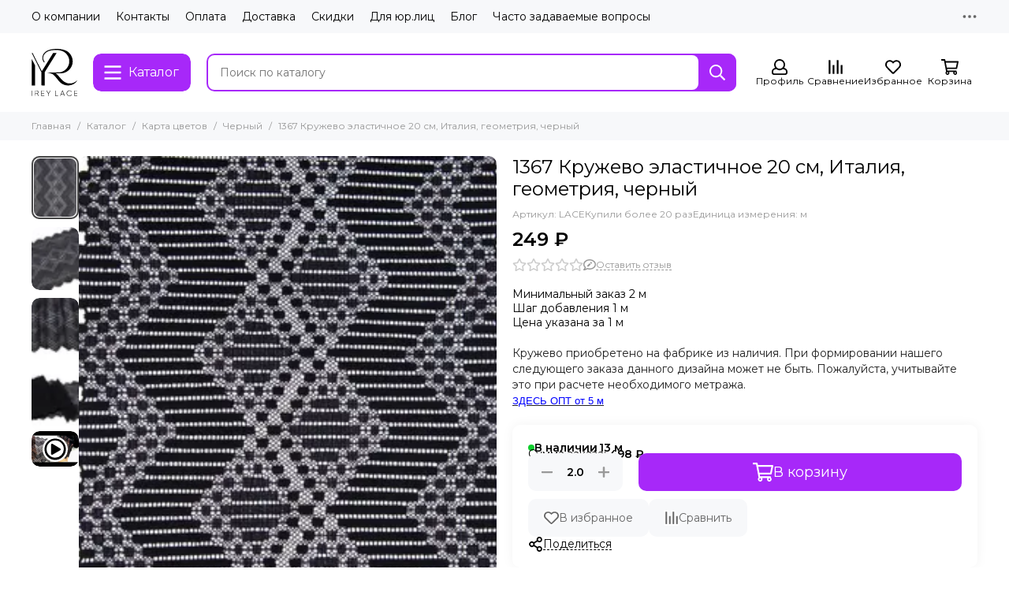

--- FILE ---
content_type: text/html; charset=utf-8
request_url: https://ireylace.ru/product/1367-kruzhevo-elastichnoe-20-sm-italiya-geometriya-chernyy
body_size: 58342
content:
<!doctype html>
<html lang="ru">
	<head><meta data-config="{&quot;product_id&quot;:278132027}" name="page-config" content="" /><meta data-config="{&quot;money_with_currency_format&quot;:{&quot;delimiter&quot;:&quot; &quot;,&quot;separator&quot;:&quot;.&quot;,&quot;format&quot;:&quot;%n %u&quot;,&quot;unit&quot;:&quot;₽&quot;,&quot;show_price_without_cents&quot;:1},&quot;currency_code&quot;:&quot;RUR&quot;,&quot;currency_iso_code&quot;:&quot;RUB&quot;,&quot;default_currency&quot;:{&quot;title&quot;:&quot;Российский рубль&quot;,&quot;code&quot;:&quot;RUR&quot;,&quot;rate&quot;:1.0,&quot;format_string&quot;:&quot;%n %u&quot;,&quot;unit&quot;:&quot;₽&quot;,&quot;price_separator&quot;:&quot;&quot;,&quot;is_default&quot;:true,&quot;price_delimiter&quot;:&quot;&quot;,&quot;show_price_with_delimiter&quot;:true,&quot;show_price_without_cents&quot;:true},&quot;facebook&quot;:{&quot;pixelActive&quot;:false,&quot;currency_code&quot;:&quot;RUB&quot;,&quot;use_variants&quot;:null},&quot;vk&quot;:{&quot;pixel_active&quot;:null,&quot;price_list_id&quot;:null},&quot;new_ya_metrika&quot;:true,&quot;ecommerce_data_container&quot;:&quot;dataLayer&quot;,&quot;common_js_version&quot;:null,&quot;vue_ui_version&quot;:null,&quot;feedback_captcha_enabled&quot;:null,&quot;account_id&quot;:614403,&quot;hide_items_out_of_stock&quot;:false,&quot;forbid_order_over_existing&quot;:true,&quot;minimum_items_price&quot;:1000,&quot;enable_comparison&quot;:true,&quot;locale&quot;:&quot;ru&quot;,&quot;client_group&quot;:null,&quot;consent_to_personal_data&quot;:{&quot;active&quot;:true,&quot;obligatory&quot;:true,&quot;description&quot;:&quot;Настоящим подтверждаю, что я ознакомлен и согласен с условиями оферты и политики конфиденциальности.&quot;},&quot;recaptcha_key&quot;:&quot;6LfXhUEmAAAAAOGNQm5_a2Ach-HWlFKD3Sq7vfFj&quot;,&quot;recaptcha_key_v3&quot;:&quot;6LcZi0EmAAAAAPNov8uGBKSHCvBArp9oO15qAhXa&quot;,&quot;yandex_captcha_key&quot;:&quot;ysc1_ec1ApqrRlTZTXotpTnO8PmXe2ISPHxsd9MO3y0rye822b9d2&quot;,&quot;checkout_float_order_content_block&quot;:true,&quot;available_products_characteristics_ids&quot;:null,&quot;sber_id_app_id&quot;:&quot;5b5a3c11-72e5-4871-8649-4cdbab3ba9a4&quot;,&quot;theme_generation&quot;:2,&quot;quick_checkout_captcha_enabled&quot;:false,&quot;max_order_lines_count&quot;:500,&quot;sber_bnpl_min_amount&quot;:1000,&quot;sber_bnpl_max_amount&quot;:150000,&quot;counter_settings&quot;:{&quot;data_layer_name&quot;:&quot;dataLayer&quot;,&quot;new_counters_setup&quot;:false,&quot;add_to_cart_event&quot;:true,&quot;remove_from_cart_event&quot;:true,&quot;add_to_wishlist_event&quot;:true},&quot;site_setting&quot;:{&quot;show_cart_button&quot;:true,&quot;show_service_button&quot;:false,&quot;show_marketplace_button&quot;:false,&quot;show_quick_checkout_button&quot;:false},&quot;warehouses&quot;:[],&quot;captcha_type&quot;:&quot;google&quot;,&quot;human_readable_urls&quot;:false}" name="shop-config" content="" /><meta name='js-evnvironment' content='production' /><meta name='default-locale' content='ru' /><meta name='insales-redefined-api-methods' content="[]" /><script type="text/javascript" src="https://static.insales-cdn.com/assets/static-versioned/v3.72/static/libs/lodash/4.17.21/lodash.min.js"></script>
<!--InsalesCounter -->
<script type="text/javascript">
(function() {
  if (typeof window.__insalesCounterId !== 'undefined') {
    return;
  }

  try {
    Object.defineProperty(window, '__insalesCounterId', {
      value: 614403,
      writable: true,
      configurable: true
    });
  } catch (e) {
    console.error('InsalesCounter: Failed to define property, using fallback:', e);
    window.__insalesCounterId = 614403;
  }

  if (typeof window.__insalesCounterId === 'undefined') {
    console.error('InsalesCounter: Failed to set counter ID');
    return;
  }

  let script = document.createElement('script');
  script.async = true;
  script.src = '/javascripts/insales_counter.js?7';
  let firstScript = document.getElementsByTagName('script')[0];
  firstScript.parentNode.insertBefore(script, firstScript);
})();
</script>
<!-- /InsalesCounter -->

	<meta charset="utf-8">
	<meta http-equiv="X-UA-Compatible" content="IE=edge,chrome=1">
	<meta name="viewport" content="width=device-width, initial-scale=1, maximum-scale=5, user-scalable=no">
	<meta name="theme-color" content="#ffffff">
	<meta name="format-detection" content="telephone=no"><meta name="robots" content="index, follow">
		<title>1367 Кружево эластичное 20 см, Италия, геометрия, черный - купить по выгодной цене | Кружево и бельевая фурнитура IreyLace</title>
		<meta name="description" content="Предлагаем купить 1367 Кружево эластичное 20 см, Италия, геометрия, черный.
Цена - 249 ₽.
Смотрите все товары в разделе «Эластичное кружево»
"><link rel="canonical" href="https://ireylace.ru/product/1367-kruzhevo-elastichnoe-20-sm-italiya-geometriya-chernyy"><link rel="preconnect" href="https://static.insales-cdn.com" crossorigin>
	<link rel="preconnect" href="https://fonts.googleapis.com">
	<link rel="preconnect" href="https://fonts.gstatic.com" crossorigin>
	<link rel="preload" href="https://static.insales-cdn.com/assets/1/2188/6326412/1767735658/theme.css" as="style">
	<link href="https://static.insales-cdn.com/assets/1/2188/6326412/1767735658/theme.css" rel="stylesheet"><link rel="preload" href="https://static.insales-cdn.com/assets/1/2188/6326412/1767735658/theme.product.css" as="style">
			<link href="https://static.insales-cdn.com/assets/1/2188/6326412/1767735658/theme.product.css" rel="stylesheet"><link rel="preload" href="https://fonts.googleapis.com/css2?family=Montserrat:wght@400;600&display=swap" as="style">
	<link rel="stylesheet" href="https://fonts.googleapis.com/css2?family=Montserrat:wght@400;600&display=swap" media="print" onload="this.media='all'">
	<noscript>
		<link rel="stylesheet" href="https://fonts.googleapis.com/css2?family=Montserrat:wght@400;600&display=swap">
	</noscript><link rel="preload" as="script" href="https://static.insales-cdn.com/assets/common-js/common.v2.25.28.js">
	<link rel="preload" as="script" href="https://static.insales-cdn.com/assets/1/2188/6326412/1767735658/plugins.js">
	<link rel="preload" as="script" href="https://static.insales-cdn.com/assets/1/2188/6326412/1767735658/theme.js"><meta property="og:title" content="1367 Кружево эластичное 20 см, Италия, геометрия, черный">
		<meta property="og:type" content="website">
		<meta property="og:url" content="https://ireylace.ru/product/1367-kruzhevo-elastichnoe-20-sm-italiya-geometriya-chernyy">
		<meta property="og:image" content="https://static.insales-cdn.com/images/products/1/6836/510909108/_DSC6284.jpg">
		<meta property="og:description" content="Кружево приобретено на фабрике из наличия. При формировании нашего следующего заказа данного дизайна может не быть. Пожалуйста, учитывайте это при расчете необходимого метража.ЗДЕСЬ ОПТ от 5 м"><link href="https://static.insales-cdn.com/assets/1/2188/6326412/1767735658/favicon.svg" rel="icon" type="image/svg+xml"><meta name='product-id' content='278132027' />
</head>
	<body class="">
		
		<div data-grid-layout="product">
			<header data-grid="header">
				<div class="header">
	
	<div class="header-panel">
		<div class="container">
			<div class="row align-items-center">
				
				
				<div class="col">
					<div class="header-panel__pages">
						<div class="cut-list js-cut-list">
							
								<div class="cut-list__elem">
									
									
									
										<a href="/page/about-us" class="header-panel__page">О компании</a>
									
								</div>
							
								<div class="cut-list__elem">
									
									
									
										<a href="/page/contacts" class="header-panel__page">Контакты</a>
									
								</div>
							
								<div class="cut-list__elem">
									
									
									
										<a href="/page/payment" class="header-panel__page">Оплата</a>
									
								</div>
							
								<div class="cut-list__elem">
									
									
									
										<a href="/page/delivery" class="header-panel__page">Доставка</a>
									
								</div>
							
								<div class="cut-list__elem">
									
									
									
										<a href="/page/skidki-2" class="header-panel__page">Скидки</a>
									
								</div>
							
								<div class="cut-list__elem">
									
									
									
										<a href="/page/pravila-raboty-s-yuridicheskimi-litsami" class="header-panel__page">Для юр.лиц</a>
									
								</div>
							
								<div class="cut-list__elem">
									
									
									
										<a href="/blogs/blog2" class="header-panel__page">Блог</a>
									
								</div>
							
								<div class="cut-list__elem">
									
									
									
										<a href="/page/faq" class="header-panel__page">Часто задаваемые вопросы</a>
									
								</div>
							
						</div>
					</div>
				</div>
				
					
					
				
				
				<div class="col-auto">
					<div class="dropdown dropdown_type_contacts">
						<span class="dropdown__bage">
							<svg xmlns="http://www.w3.org/2000/svg" viewBox="0 0 512 512" class="svg-icon" data-icon="ellipsis"><path fill="currentColor" d="M304 256a48 48 0 1 1-96 0 48 48 0 0 1 96 0zm120-48a48 48 0 1 0 0 96 48 48 0 0 0 0-96zm-336 0a48 48 0 1 0 0 96 48 48 0 0 0 0-96z"/></svg>
						</span>
						<div class="dropdown__popup is-right">
							
							
								
								
							
							<div class="dropdown__item">
								<div class="contacts">
  
  <div class="contacts__item">
    <div class="contacts__icon"><svg xmlns="http://www.w3.org/2000/svg" viewBox="0 0 512 512" class="svg-icon" data-icon="mail"><path fill="currentColor" d="M464 64H48a48 48 0 0 0-48 48v288a48 48 0 0 0 48 48h416a48 48 0 0 0 48-48V112a48 48 0 0 0-48-48zm0 48v40.8a9970.3 9970.3 0 0 1-134.6 106.5c-16.8 13.2-50.2 45-73.4 44.7-23.2.4-56.6-31.5-73.4-44.7A9969.7 9969.7 0 0 1 48 152.8V112h416zM48 400V214.4c23 18.2 55.4 43.9 105 82.6 21.8 17.2 60 55.2 103 55 42.7.2 80.5-37.2 103-55 49.6-38.7 82-64.3 105-82.6V400H48z"/></svg></div>
    <div class="contacts__title"><a href="mailto:info@ireylace.ru">info@ireylace.ru</a></div>
  </div>
  
  
  <div class="contacts__item">
    <div class="contacts__icon"><svg xmlns="http://www.w3.org/2000/svg" viewBox="0 0 384 512" class="svg-icon" data-icon="map-marker"><path fill="currentColor" d="M192 0A192 192 0 0 0 0 192c0 71.1 24 93.3 151.3 297.4a48 48 0 0 0 81.4 0C360.1 285.2 384 263.1 384 192A192 192 0 0 0 192 0zm0 464C64.6 259.7 48 246.8 48 192a144 144 0 0 1 288 0c0 54.6-15.2 65.4-144 272zm-80-272a80 80 0 1 1 160 0 80 80 0 0 1-160 0z"/></svg></div>
    <div class="contacts__title"><p><span data-itemprop="postalCode">142001</span><span>,&nbsp;</span><span data-itemprop="addressCountry">Россия</span><span>, Московская область, г.&nbsp;</span><span data-itemprop="addressLocality">Домодедово</span></p></div>
  </div>
  
  
  <div class="contacts__item">
    <div class="contacts__icon"><svg xmlns="http://www.w3.org/2000/svg" viewBox="0 0 512 512" class="svg-icon" data-icon="clock"><path fill="currentColor" d="M256 8a248 248 0 1 0 0 496 248 248 0 0 0 0-496zm0 448a200 200 0 1 1-.1-399.9A200 200 0 0 1 256 456zm61.8-104.4-84.9-61.7a12 12 0 0 1-4.9-9.7V116a12 12 0 0 1 12-12h32a12 12 0 0 1 12 12v141.7l66.8 48.6a12 12 0 0 1 2.6 16.8L334.6 349a12 12 0 0 1-16.8 2.6z"/></svg></div>
    <div class="contacts__title"><p><span>Понедельник-пятница с 9:00 до 16:00</span></p></div>
  </div>
  
  
</div>
							</div>
							
								<div class="social social_type_grid">
	<div class="social__items"><a href="https://t.me/ireylace" class="social__item social__item_telegram" rel="noopener noreferrer nofollow" target="_blank" title="Telegram"><svg xmlns="http://www.w3.org/2000/svg" viewBox="0 0 100 100" class="svg-social" data-social="telegram"><path d="M49.8 99.3a49.5 49.5 0 1 0 0-99 49.5 49.5 0 0 0 0 99Z" fill="url(#telegram_a_header_dropdown_social)"/><path d="m21 49.4 33.3-13.7c3.3-1.5 14.4-6 14.4-6s5.2-2 4.7 2.8c-.1 2-1.2 9-2.4 16.6l-3.6 22.5s-.3 3.3-2.7 3.8c-2.4.6-6.4-2-7.1-2.5-.6-.5-10.8-6.9-14.5-10-1-1-2.1-2.6.2-4.6 5.1-4.7 11.3-10.6 15-14.3 1.7-1.7 3.4-5.8-3.7-.9L34.4 56.7s-2.3 1.4-6.6.1c-4.3-1.2-9.3-3-9.3-3s-3.4-2.1 2.4-4.4Z" fill="#fff"/><defs><linearGradient id="telegram_a_header_dropdown_social" x1="66.3" y1="16.8" x2="41.6" y2="74.6" gradientUnits="userSpaceOnUse"><stop stop-color="#37AEE2"/><stop offset="1" stop-color="#1E96C8"/></linearGradient></defs></svg></a><a href="https://vk.com/irey.lace" class="social__item social__item_vk" rel="noopener noreferrer nofollow" target="_blank" title="ВКонтакте"><svg xmlns="http://www.w3.org/2000/svg" viewBox="0 0 100 100" class="svg-social" data-social="vk"><path d="M0 48C0 25.4 0 14 7 7s18.4-7 41-7h4c22.6 0 34 0 41 7s7 18.4 7 41v4c0 22.6 0 34-7 41s-18.4 7-41 7h-4c-22.6 0-34 0-41-7S0 74.6 0 52v-4Z" fill="#07F"/><path d="M53.2 72C30.4 72 17.4 56.4 17 30.4h11.4c.4 19.1 8.8 27.2 15.4 28.9V30.4h10.8V47c6.6-.7 13.5-8.2 15.8-16.5h10.8a31.8 31.8 0 0 1-14.6 20.8c5.3 2.5 13.8 9 17 20.8H71.8c-2.5-7.9-8.8-14-17.2-14.8V72h-1.3Z" fill="#fff"/></svg></a><a href="https://www.youtube.com/channel/UC9qni7pYoCSE2c-EEKiHO0g" class="social__item social__item_youtube" rel="noopener noreferrer nofollow" target="_blank" title="YouTube"><svg xmlns="http://www.w3.org/2000/svg" viewBox="0 0 576 512" class="svg-social" data-social="youtube"><path fill="currentColor" d="M549.655 124.083c-6.281-23.65-24.787-42.276-48.284-48.597C458.781 64 288 64 288 64S117.22 64 74.629 75.486c-23.497 6.322-42.003 24.947-48.284 48.597-11.412 42.867-11.412 132.305-11.412 132.305s0 89.438 11.412 132.305c6.281 23.65 24.787 41.5 48.284 47.821C117.22 448 288 448 288 448s170.78 0 213.371-11.486c23.497-6.321 42.003-24.171 48.284-47.821 11.412-42.867 11.412-132.305 11.412-132.305s0-89.438-11.412-132.305zm-317.51 213.508V175.185l142.739 81.205-142.739 81.201z"/></svg></a></div>
</div>
							
						</div>
					</div>
				</div>
			</div>
		</div>
	</div>
	<div class="header-main js-header-main-sticky">
		<div class="container header-main__container">
			<div class="row align-items-center header-main__row">
				<div class="col-auto header-main__col-menu">
					<div class="mobile-menu js-mobile-menu">
	<button class="mobile-menu__trigger js-mobile-menu-trigger" data-toolbar-item="mobile-menu">
		<svg xmlns="http://www.w3.org/2000/svg" viewBox="0 0 448 512" class="svg-icon" data-icon="bars"><path fill="currentColor" d="M436 124H12a12 12 0 0 1-12-12V80a12 12 0 0 1 12-12h424a12 12 0 0 1 12 12v32a12 12 0 0 1-12 12zm0 160H12a12 12 0 0 1-12-12v-32a12 12 0 0 1 12-12h424a12 12 0 0 1 12 12v32a12 12 0 0 1-12 12zm0 160H12a12 12 0 0 1-12-12v-32a12 12 0 0 1 12-12h424a12 12 0 0 1 12 12v32a12 12 0 0 1-12 12z"/></svg>
	</button>
	<div class="mobile-menu__dropdown">
		<span class="mobile-menu__header">
			
			
			
			Меню
			<button class="mobile-menu__close js-mobile-menu-close" aria-label="close"><svg viewBox="0 0 32 32"><path d="M10,10 L22,22 M22,10 L10,22"></path></svg></button>
		</span>
		<div class="mobile-menu__content">
			
				<a href="/compares" class="mobile-menu__compare is-hidden js-mobile-menu-swap" data-target="compare">
					<svg xmlns="http://www.w3.org/2000/svg" viewBox="0 0 448 512" class="svg-icon" data-icon="compare"><path fill="currentColor" d="M160 84V44a16 16 0 0 1 16-16h256a16 16 0 0 1 16 16v40a16 16 0 0 1-16 16H176a16 16 0 0 1-16-16zM16 228h416a16 16 0 0 0 16-16v-40a16 16 0 0 0-16-16H16a16 16 0 0 0-16 16v40a16 16 0 0 0 16 16zm0 256h416a16 16 0 0 0 16-16v-40a16 16 0 0 0-16-16H16a16 16 0 0 0-16 16v40a16 16 0 0 0 16 16zm160-128h256a16 16 0 0 0 16-16v-40a16 16 0 0 0-16-16H176a16 16 0 0 0-16 16v40a16 16 0 0 0 16 16z"/><path fill="currentColor" d="M160 80V48a12 12 0 0 1 12-12h264a12 12 0 0 1 12 12v32a12 12 0 0 1-12 12H172a12 12 0 0 1-12-12zM12 220h424a12 12 0 0 0 12-12v-32a12 12 0 0 0-12-12H12a12 12 0 0 0-12 12v32a12 12 0 0 0 12 12zm0 256h424a12 12 0 0 0 12-12v-32a12 12 0 0 0-12-12H12a12 12 0 0 0-12 12v32a12 12 0 0 0 12 12zm160-128h264a12 12 0 0 0 12-12v-32a12 12 0 0 0-12-12H172a12 12 0 0 0-12 12v32a12 12 0 0 0 12 12z"/><path fill="currentColor" d="M160 80V48a12 12 0 0 1 12-12h264a12 12 0 0 1 12 12v32a12 12 0 0 1-12 12H172a12 12 0 0 1-12-12zM12 220h424a12 12 0 0 0 12-12v-32a12 12 0 0 0-12-12H12a12 12 0 0 0-12 12v32a12 12 0 0 0 12 12zm0 256h424a12 12 0 0 0 12-12v-32a12 12 0 0 0-12-12H12a12 12 0 0 0-12 12v32a12 12 0 0 0 12 12zm160-128h264a12 12 0 0 0 12-12v-32a12 12 0 0 0-12-12H172a12 12 0 0 0-12 12v32a12 12 0 0 0 12 12z"/></svg>
					<div class="mobile-menu__compare-title">
						Сравнение
						<span class="mobile-menu__compare-count"></span>
					</div>
					<span><svg xmlns="http://www.w3.org/2000/svg" viewBox="0 0 256 512" class="svg-icon" data-icon="chevron-right"><path fill="currentColor" d="M24.7 38.1 5 57.9a12 12 0 0 0 0 17L185.6 256 5 437.1a12 12 0 0 0 0 17l19.8 19.8a12 12 0 0 0 17 0L251 264.5a12 12 0 0 0 0-17L41.7 38.1a12 12 0 0 0-17 0z"/></svg></span>
				</a>
			
			
			
				<div class="mobile-collections">
					
						<div class="mobile-collections__item" data-nav-item="10050341">
							
								<a href="/collection/novinki">Новинки</a>
							
						</div>
					
						<div class="mobile-collections__item" data-nav-item="20429017">
							
								<a href="/collection/hit-prodazh">Хиты продаж</a>
							
						</div>
					
						<div class="mobile-collections__item" data-nav-item="20504554">
							
								<a href="/collection/mernye-loskuty">Мерные лоскуты</a>
							
						</div>
					
						<div class="mobile-collections__item" data-nav-item="17070066">
							
								<a href="/collection/karta-tsvetov" class="js-mobile-collections-toggle">Карта цветов<span><svg xmlns="http://www.w3.org/2000/svg" viewBox="0 0 256 512" class="svg-icon" data-icon="chevron-right"><path fill="currentColor" d="M24.7 38.1 5 57.9a12 12 0 0 0 0 17L185.6 256 5 437.1a12 12 0 0 0 0 17l19.8 19.8a12 12 0 0 0 17 0L251 264.5a12 12 0 0 0 0-17L41.7 38.1a12 12 0 0 0-17 0z"/></svg></span></a>
								<div class="mobile-collections__submenu">
									<div class="mobile-menu__header">
										<button class="mobile-collections__back js-mobile-collections-toggle" aria-label="back"><svg xmlns="http://www.w3.org/2000/svg" viewBox="0 0 256 512" class="svg-icon" data-icon="chevron-left"><path fill="currentColor" d="m231.3 473.9 19.8-19.8a12 12 0 0 0 0-17L70.4 256 251 74.9a12 12 0 0 0 0-17l-19.8-19.8a12 12 0 0 0-17 0L5 247.5a12 12 0 0 0 0 17l209.4 209.4a12 12 0 0 0 17 0z"/></svg></button>
										<div class="mobile-menu__header-title">Карта цветов</div>
										<button class="mobile-menu__close js-mobile-menu-close" aria-label="close"><svg viewBox="0 0 32 32"><path d="M10,10 L22,22 M22,10 L10,22"></path></svg></button>
									</div>
									<div class="mobile-menu__content">
										<div class="mobile-collections__item" data-nav-item="17070066-all"><a href="/collection/karta-tsvetov">Все товары</a></div>
										
											<div class="mobile-collections__item" data-nav-item="17070069">
												
													<a href="/collection/chernyy">Черный</a>
												
											</div>
										
											<div class="mobile-collections__item" data-nav-item="17070070">
												
													<a href="/collection/belyy">Белый</a>
												
											</div>
										
											<div class="mobile-collections__item" data-nav-item="17070073">
												
													<a href="/collection/katalog-1-48f5f8">Айвори</a>
												
											</div>
										
											<div class="mobile-collections__item" data-nav-item="25293201">
												
													<a href="/collection/bezhevyy">Бежевый</a>
												
											</div>
										
											<div class="mobile-collections__item" data-nav-item="17070071">
												
													<a href="/collection/telesnyy">Телесный</a>
												
											</div>
										
											<div class="mobile-collections__item" data-nav-item="18956321">
												
													<a href="/collection/kofe-s-molokom">Кофе с молоком</a>
												
											</div>
										
											<div class="mobile-collections__item" data-nav-item="17070072">
												
													<a href="/collection/katalog-1-a6f256">Серебристый пион</a>
												
											</div>
										
											<div class="mobile-collections__item" data-nav-item="20353966">
												
													<a href="/collection/lotos">Лотос</a>
												
											</div>
										
											<div class="mobile-collections__item" data-nav-item="17097772">
												
													<a href="/collection/krasnyy">Красный</a>
												
											</div>
										
											<div class="mobile-collections__item" data-nav-item="19410164">
												
													<a href="/collection/goluboy">Голубой</a>
												
											</div>
										
											<div class="mobile-collections__item" data-nav-item="17461522">
												
													<a href="/collection/temno-siniy">Темно-синий</a>
												
											</div>
										
											<div class="mobile-collections__item" data-nav-item="18956513">
												
													<a href="/collection/sosna">Сосна</a>
												
											</div>
										
											<div class="mobile-collections__item" data-nav-item="19981523">
												
													<a href="/collection/perets">Коричневый</a>
												
											</div>
										
											<div class="mobile-collections__item" data-nav-item="17119011">
												
													<a href="/collection/sliva">Слива</a>
												
											</div>
										
											<div class="mobile-collections__item" data-nav-item="18979295">
												
													<a href="/collection/lilovyy">Лиловый</a>
												
											</div>
										
											<div class="mobile-collections__item" data-nav-item="18956514">
												
													<a href="/collection/tsvetochno-rozovyy">Розовый</a>
												
											</div>
										
											<div class="mobile-collections__item" data-nav-item="18979308">
												
													<a href="/collection/lavanda">Лаванда</a>
												
											</div>
										
											<div class="mobile-collections__item" data-nav-item="20074915">
												
													<a href="/collection/indigo">Индиго</a>
												
											</div>
										
											<div class="mobile-collections__item" data-nav-item="18956487">
												
													<a href="/collection/seryy">Серый</a>
												
											</div>
										
											<div class="mobile-collections__item" data-nav-item="19410139">
												
													<a href="/collection/fioletovyy">Фиолетовый</a>
												
											</div>
										
											<div class="mobile-collections__item" data-nav-item="19410138">
												
													<a href="/collection/zheltyy">Желтый</a>
												
											</div>
										
											<div class="mobile-collections__item" data-nav-item="19410165">
												
													<a href="/collection/mentol">Ментол</a>
												
											</div>
										
											<div class="mobile-collections__item" data-nav-item="20080814">
												
													<a href="/collection/myata">Мята</a>
												
											</div>
										
											<div class="mobile-collections__item" data-nav-item="20074922">
												
													<a href="/collection/kofeynaya-roza">Кофейная роза</a>
												
											</div>
										
											<div class="mobile-collections__item" data-nav-item="20074921">
												
													<a href="/collection/krokus">Крокус</a>
												
											</div>
										
									</div>
								</div>
							
						</div>
					
						<div class="mobile-collections__item" data-nav-item="10048500">
							
								<a href="/collection/kategoriya-1" class="js-mobile-collections-toggle">Кружево<span><svg xmlns="http://www.w3.org/2000/svg" viewBox="0 0 256 512" class="svg-icon" data-icon="chevron-right"><path fill="currentColor" d="M24.7 38.1 5 57.9a12 12 0 0 0 0 17L185.6 256 5 437.1a12 12 0 0 0 0 17l19.8 19.8a12 12 0 0 0 17 0L251 264.5a12 12 0 0 0 0-17L41.7 38.1a12 12 0 0 0-17 0z"/></svg></span></a>
								<div class="mobile-collections__submenu">
									<div class="mobile-menu__header">
										<button class="mobile-collections__back js-mobile-collections-toggle" aria-label="back"><svg xmlns="http://www.w3.org/2000/svg" viewBox="0 0 256 512" class="svg-icon" data-icon="chevron-left"><path fill="currentColor" d="m231.3 473.9 19.8-19.8a12 12 0 0 0 0-17L70.4 256 251 74.9a12 12 0 0 0 0-17l-19.8-19.8a12 12 0 0 0-17 0L5 247.5a12 12 0 0 0 0 17l209.4 209.4a12 12 0 0 0 17 0z"/></svg></button>
										<div class="mobile-menu__header-title">Кружево</div>
										<button class="mobile-menu__close js-mobile-menu-close" aria-label="close"><svg viewBox="0 0 32 32"><path d="M10,10 L22,22 M22,10 L10,22"></path></svg></button>
									</div>
									<div class="mobile-menu__content">
										<div class="mobile-collections__item" data-nav-item="10048500-all"><a href="/collection/kategoriya-1">Все товары</a></div>
										
											<div class="mobile-collections__item" data-nav-item="20468849">
												
													<a href="/collection/kruzhevo-optom">Кружево оптом</a>
												
											</div>
										
											<div class="mobile-collections__item" data-nav-item="10049411">
												
													<a href="/collection/vyshivka-na-setke">Вышивка на сетке</a>
												
											</div>
										
											<div class="mobile-collections__item" data-nav-item="10049405">
												
													<a href="/collection/elastichnoe-shirokoe">Эластичное кружево</a>
												
											</div>
										
											<div class="mobile-collections__item" data-nav-item="10049386">
												
													<a href="/collection/resnichki-shirokie">Кружево шантильи (реснички)</a>
												
											</div>
										
											<div class="mobile-collections__item" data-nav-item="20160090">
												
													<a href="/collection/kruzhevo-italiya">Кружево Италия</a>
												
											</div>
										
											<div class="mobile-collections__item" data-nav-item="10049400">
												
													<a href="/collection/elastichnoe-uzkoe">Узкое кружево</a>
												
											</div>
										
									</div>
								</div>
							
						</div>
					
						<div class="mobile-collections__item" data-nav-item="10050212">
							
								<a href="/collection/materialy" class="js-mobile-collections-toggle">Ткани для нижнего белья<span><svg xmlns="http://www.w3.org/2000/svg" viewBox="0 0 256 512" class="svg-icon" data-icon="chevron-right"><path fill="currentColor" d="M24.7 38.1 5 57.9a12 12 0 0 0 0 17L185.6 256 5 437.1a12 12 0 0 0 0 17l19.8 19.8a12 12 0 0 0 17 0L251 264.5a12 12 0 0 0 0-17L41.7 38.1a12 12 0 0 0-17 0z"/></svg></span></a>
								<div class="mobile-collections__submenu">
									<div class="mobile-menu__header">
										<button class="mobile-collections__back js-mobile-collections-toggle" aria-label="back"><svg xmlns="http://www.w3.org/2000/svg" viewBox="0 0 256 512" class="svg-icon" data-icon="chevron-left"><path fill="currentColor" d="m231.3 473.9 19.8-19.8a12 12 0 0 0 0-17L70.4 256 251 74.9a12 12 0 0 0 0-17l-19.8-19.8a12 12 0 0 0-17 0L5 247.5a12 12 0 0 0 0 17l209.4 209.4a12 12 0 0 0 17 0z"/></svg></button>
										<div class="mobile-menu__header-title">Ткани для нижнего белья</div>
										<button class="mobile-menu__close js-mobile-menu-close" aria-label="close"><svg viewBox="0 0 32 32"><path d="M10,10 L22,22 M22,10 L10,22"></path></svg></button>
									</div>
									<div class="mobile-menu__content">
										<div class="mobile-collections__item" data-nav-item="10050212-all"><a href="/collection/materialy">Все товары</a></div>
										
											<div class="mobile-collections__item" data-nav-item="29486534">
												
													<a href="/collection/kruzhevnoe-polotno">Кружевное полотно</a>
												
											</div>
										
											<div class="mobile-collections__item" data-nav-item="10300005">
												
													<a href="/collection/atlas">Атлас стрейч</a>
												
											</div>
										
											<div class="mobile-collections__item" data-nav-item="25521909">
												
													<a href="/collection/shelk-naturalnyy">Шелк</a>
												
											</div>
										
											<div class="mobile-collections__item" data-nav-item="20465528">
												
													<a href="/collection/setka-elastichnaya-2">Сетка эластичная однотонная</a>
												
											</div>
										
											<div class="mobile-collections__item" data-nav-item="29534189">
												
													<a href="/collection/setka-print">Сетка эластичная дизайн</a>
												
											</div>
										
											<div class="mobile-collections__item" data-nav-item="20465529">
												
													<a href="/collection/setka-neelastichnaya-2">Сетка неэластичная</a>
												
											</div>
										
											<div class="mobile-collections__item" data-nav-item="10050215">
												
													<a href="/collection/mikrofibra">Микрофибра для белья</a>
												
											</div>
										
											<div class="mobile-collections__item" data-nav-item="18140264">
												
													<a href="/collection/uplotnitel">Уплотнитель для белья</a>
												
											</div>
										
											<div class="mobile-collections__item" data-nav-item="17314953">
												
													<a href="/collection/kulirnaya-glad-na-metrazh">Кулирка</a>
												
											</div>
										
											<div class="mobile-collections__item" data-nav-item="10122135">
												
													<a href="/collection/trikotazh-dlya-lastovitsy">Ластовицы (отрезы)</a>
												
											</div>
										
									</div>
								</div>
							
						</div>
					
						<div class="mobile-collections__item" data-nav-item="31416994">
							
								<a href="/collection/tkani-platelnye" class="js-mobile-collections-toggle">Ткани для одежды<span><svg xmlns="http://www.w3.org/2000/svg" viewBox="0 0 256 512" class="svg-icon" data-icon="chevron-right"><path fill="currentColor" d="M24.7 38.1 5 57.9a12 12 0 0 0 0 17L185.6 256 5 437.1a12 12 0 0 0 0 17l19.8 19.8a12 12 0 0 0 17 0L251 264.5a12 12 0 0 0 0-17L41.7 38.1a12 12 0 0 0-17 0z"/></svg></span></a>
								<div class="mobile-collections__submenu">
									<div class="mobile-menu__header">
										<button class="mobile-collections__back js-mobile-collections-toggle" aria-label="back"><svg xmlns="http://www.w3.org/2000/svg" viewBox="0 0 256 512" class="svg-icon" data-icon="chevron-left"><path fill="currentColor" d="m231.3 473.9 19.8-19.8a12 12 0 0 0 0-17L70.4 256 251 74.9a12 12 0 0 0 0-17l-19.8-19.8a12 12 0 0 0-17 0L5 247.5a12 12 0 0 0 0 17l209.4 209.4a12 12 0 0 0 17 0z"/></svg></button>
										<div class="mobile-menu__header-title">Ткани для одежды</div>
										<button class="mobile-menu__close js-mobile-menu-close" aria-label="close"><svg viewBox="0 0 32 32"><path d="M10,10 L22,22 M22,10 L10,22"></path></svg></button>
									</div>
									<div class="mobile-menu__content">
										<div class="mobile-collections__item" data-nav-item="31416994-all"><a href="/collection/tkani-platelnye">Все товары</a></div>
										
											<div class="mobile-collections__item" data-nav-item="48869417">
												
													<a href="/collection/atlas-2">Атлас</a>
												
											</div>
										
											<div class="mobile-collections__item" data-nav-item="49707737">
												
													<a href="/collection/shelk">Шелк</a>
												
											</div>
										
											<div class="mobile-collections__item" data-nav-item="31417035">
												
													<a href="/collection/shelk-armani-zhakkard">Плательные</a>
												
											</div>
										
											<div class="mobile-collections__item" data-nav-item="48868305">
												
													<a href="/collection/rubashechnye">Рубашечные</a>
												
											</div>
										
											<div class="mobile-collections__item" data-nav-item="40776321">
												
													<a href="/collection/trikotazhnye-polotna">Трикотаж</a>
												
											</div>
										
									</div>
								</div>
							
						</div>
					
						<div class="mobile-collections__item" data-nav-item="12908619">
							
								<a href="/collection/opt" class="js-mobile-collections-toggle">Опт<span><svg xmlns="http://www.w3.org/2000/svg" viewBox="0 0 256 512" class="svg-icon" data-icon="chevron-right"><path fill="currentColor" d="M24.7 38.1 5 57.9a12 12 0 0 0 0 17L185.6 256 5 437.1a12 12 0 0 0 0 17l19.8 19.8a12 12 0 0 0 17 0L251 264.5a12 12 0 0 0 0-17L41.7 38.1a12 12 0 0 0-17 0z"/></svg></span></a>
								<div class="mobile-collections__submenu">
									<div class="mobile-menu__header">
										<button class="mobile-collections__back js-mobile-collections-toggle" aria-label="back"><svg xmlns="http://www.w3.org/2000/svg" viewBox="0 0 256 512" class="svg-icon" data-icon="chevron-left"><path fill="currentColor" d="m231.3 473.9 19.8-19.8a12 12 0 0 0 0-17L70.4 256 251 74.9a12 12 0 0 0 0-17l-19.8-19.8a12 12 0 0 0-17 0L5 247.5a12 12 0 0 0 0 17l209.4 209.4a12 12 0 0 0 17 0z"/></svg></button>
										<div class="mobile-menu__header-title">Опт</div>
										<button class="mobile-menu__close js-mobile-menu-close" aria-label="close"><svg viewBox="0 0 32 32"><path d="M10,10 L22,22 M22,10 L10,22"></path></svg></button>
									</div>
									<div class="mobile-menu__content">
										<div class="mobile-collections__item" data-nav-item="12908619-all"><a href="/collection/opt">Все товары</a></div>
										
											<div class="mobile-collections__item" data-nav-item="13991171">
												
													<a href="/collection/polotna">Ткани оптом</a>
												
											</div>
										
											<div class="mobile-collections__item" data-nav-item="17342633">
												
													<a href="/collection/kruzhevo">Кружево оптом</a>
												
											</div>
										
											<div class="mobile-collections__item" data-nav-item="13991173">
												
													<a href="/collection/rezinki-i-breteli-optom">Резинки и бретели оптом</a>
												
											</div>
										
											<div class="mobile-collections__item" data-nav-item="17061072">
												
													<a href="/collection/chehly-dlya-karkasov-2">Чехлы для каркасов для пошива белья</a>
												
											</div>
										
											<div class="mobile-collections__item" data-nav-item="13991170">
												
													<a href="/collection/karkasy-2">Каркасы</a>
												
											</div>
										
											<div class="mobile-collections__item" data-nav-item="17590607">
												
													<a href="/collection/korsetnaya-furnitura-2">Корсетная фурнитура</a>
												
											</div>
										
									</div>
								</div>
							
						</div>
					
						<div class="mobile-collections__item" data-nav-item="10050217">
							
								<a href="/collection/katalog-1-c90d46" class="js-mobile-collections-toggle">Фурнитура для белья<span><svg xmlns="http://www.w3.org/2000/svg" viewBox="0 0 256 512" class="svg-icon" data-icon="chevron-right"><path fill="currentColor" d="M24.7 38.1 5 57.9a12 12 0 0 0 0 17L185.6 256 5 437.1a12 12 0 0 0 0 17l19.8 19.8a12 12 0 0 0 17 0L251 264.5a12 12 0 0 0 0-17L41.7 38.1a12 12 0 0 0-17 0z"/></svg></span></a>
								<div class="mobile-collections__submenu">
									<div class="mobile-menu__header">
										<button class="mobile-collections__back js-mobile-collections-toggle" aria-label="back"><svg xmlns="http://www.w3.org/2000/svg" viewBox="0 0 256 512" class="svg-icon" data-icon="chevron-left"><path fill="currentColor" d="m231.3 473.9 19.8-19.8a12 12 0 0 0 0-17L70.4 256 251 74.9a12 12 0 0 0 0-17l-19.8-19.8a12 12 0 0 0-17 0L5 247.5a12 12 0 0 0 0 17l209.4 209.4a12 12 0 0 0 17 0z"/></svg></button>
										<div class="mobile-menu__header-title">Фурнитура для белья</div>
										<button class="mobile-menu__close js-mobile-menu-close" aria-label="close"><svg viewBox="0 0 32 32"><path d="M10,10 L22,22 M22,10 L10,22"></path></svg></button>
									</div>
									<div class="mobile-menu__content">
										<div class="mobile-collections__item" data-nav-item="10050217-all"><a href="/collection/katalog-1-c90d46">Все товары</a></div>
										
											<div class="mobile-collections__item" data-nav-item="21822744">
												
													<a href="/collection/nabory-furnitury">Наборы фурнитуры</a>
												
											</div>
										
											<div class="mobile-collections__item" data-nav-item="17284810">
												
													<a href="/collection/karkasy-dlya-byustgaltera">Каркасы для бюстгальтера</a>
												
											</div>
										
											<div class="mobile-collections__item" data-nav-item="10050232">
												
													<a href="/collection/tunnelnaya-lenta" class="js-mobile-collections-toggle">Туннельная лента<span><svg xmlns="http://www.w3.org/2000/svg" viewBox="0 0 256 512" class="svg-icon" data-icon="chevron-right"><path fill="currentColor" d="M24.7 38.1 5 57.9a12 12 0 0 0 0 17L185.6 256 5 437.1a12 12 0 0 0 0 17l19.8 19.8a12 12 0 0 0 17 0L251 264.5a12 12 0 0 0 0-17L41.7 38.1a12 12 0 0 0-17 0z"/></svg></span></a>
													<div class="mobile-collections__submenu">
														<div class="mobile-menu__header">
															<button class="mobile-collections__back js-mobile-collections-toggle" aria-label="back"><svg xmlns="http://www.w3.org/2000/svg" viewBox="0 0 256 512" class="svg-icon" data-icon="chevron-left"><path fill="currentColor" d="m231.3 473.9 19.8-19.8a12 12 0 0 0 0-17L70.4 256 251 74.9a12 12 0 0 0 0-17l-19.8-19.8a12 12 0 0 0-17 0L5 247.5a12 12 0 0 0 0 17l209.4 209.4a12 12 0 0 0 17 0z"/></svg></button>
															<div class="mobile-menu__header-title">Туннельная лента</div>
															<button class="mobile-menu__close js-mobile-menu-close" aria-label="close"><svg viewBox="0 0 32 32"><path d="M10,10 L22,22 M22,10 L10,22"></path></svg></button>
														</div>
														<div class="mobile-menu__content">
															<div class="mobile-collections__item" data-nav-item="10050232-all"><a href="/collection/tunnelnaya-lenta">Все товары</a></div>
															
																<div class="mobile-collections__item" data-nav-item="12022589">
																	
																		<a href="/collection/chehly-dlya-karkasov">Чехлы для каркасов</a>
																	
																</div>
															
																<div class="mobile-collections__item" data-nav-item="12022554">
																	
																		<a href="/collection/dvuhshovnaya-tunnelnaya-lenta">Двухшовная туннельная лента</a>
																	
																</div>
															
																<div class="mobile-collections__item" data-nav-item="12022581">
																	
																		<a href="/collection/vorsovaya-tesma">Ворсовая тесьма</a>
																	
																</div>
															
														</div>
													</div>
												
											</div>
										
											<div class="mobile-collections__item" data-nav-item="10050364">
												
													<a href="/collection/breteli" class="js-mobile-collections-toggle">Бретели<span><svg xmlns="http://www.w3.org/2000/svg" viewBox="0 0 256 512" class="svg-icon" data-icon="chevron-right"><path fill="currentColor" d="M24.7 38.1 5 57.9a12 12 0 0 0 0 17L185.6 256 5 437.1a12 12 0 0 0 0 17l19.8 19.8a12 12 0 0 0 17 0L251 264.5a12 12 0 0 0 0-17L41.7 38.1a12 12 0 0 0-17 0z"/></svg></span></a>
													<div class="mobile-collections__submenu">
														<div class="mobile-menu__header">
															<button class="mobile-collections__back js-mobile-collections-toggle" aria-label="back"><svg xmlns="http://www.w3.org/2000/svg" viewBox="0 0 256 512" class="svg-icon" data-icon="chevron-left"><path fill="currentColor" d="m231.3 473.9 19.8-19.8a12 12 0 0 0 0-17L70.4 256 251 74.9a12 12 0 0 0 0-17l-19.8-19.8a12 12 0 0 0-17 0L5 247.5a12 12 0 0 0 0 17l209.4 209.4a12 12 0 0 0 17 0z"/></svg></button>
															<div class="mobile-menu__header-title">Бретели</div>
															<button class="mobile-menu__close js-mobile-menu-close" aria-label="close"><svg viewBox="0 0 32 32"><path d="M10,10 L22,22 M22,10 L10,22"></path></svg></button>
														</div>
														<div class="mobile-menu__content">
															<div class="mobile-collections__item" data-nav-item="10050364-all"><a href="/collection/breteli">Все товары</a></div>
															
																<div class="mobile-collections__item" data-nav-item="10050374">
																	
																		<a href="/collection/7-mm">6 мм</a>
																	
																</div>
															
																<div class="mobile-collections__item" data-nav-item="10050375">
																	
																		<a href="/collection/10-mm">10 мм</a>
																	
																</div>
															
																<div class="mobile-collections__item" data-nav-item="10124681">
																	
																		<a href="/collection/15-mm">15 мм</a>
																	
																</div>
															
																<div class="mobile-collections__item" data-nav-item="10343296">
																	
																		<a href="/collection/20-mm">20 мм</a>
																	
																</div>
															
														</div>
													</div>
												
											</div>
										
											<div class="mobile-collections__item" data-nav-item="10050230">
												
													<a href="/collection/elastichnaya-tesma" class="js-mobile-collections-toggle">Резинки для белья<span><svg xmlns="http://www.w3.org/2000/svg" viewBox="0 0 256 512" class="svg-icon" data-icon="chevron-right"><path fill="currentColor" d="M24.7 38.1 5 57.9a12 12 0 0 0 0 17L185.6 256 5 437.1a12 12 0 0 0 0 17l19.8 19.8a12 12 0 0 0 17 0L251 264.5a12 12 0 0 0 0-17L41.7 38.1a12 12 0 0 0-17 0z"/></svg></span></a>
													<div class="mobile-collections__submenu">
														<div class="mobile-menu__header">
															<button class="mobile-collections__back js-mobile-collections-toggle" aria-label="back"><svg xmlns="http://www.w3.org/2000/svg" viewBox="0 0 256 512" class="svg-icon" data-icon="chevron-left"><path fill="currentColor" d="m231.3 473.9 19.8-19.8a12 12 0 0 0 0-17L70.4 256 251 74.9a12 12 0 0 0 0-17l-19.8-19.8a12 12 0 0 0-17 0L5 247.5a12 12 0 0 0 0 17l209.4 209.4a12 12 0 0 0 17 0z"/></svg></button>
															<div class="mobile-menu__header-title">Резинки для белья</div>
															<button class="mobile-menu__close js-mobile-menu-close" aria-label="close"><svg viewBox="0 0 32 32"><path d="M10,10 L22,22 M22,10 L10,22"></path></svg></button>
														</div>
														<div class="mobile-menu__content">
															<div class="mobile-collections__item" data-nav-item="10050230-all"><a href="/collection/elastichnaya-tesma">Все товары</a></div>
															
																<div class="mobile-collections__item" data-nav-item="11867781">
																	
																		<a href="/collection/otdelochnye-lenty-i-rezinki">Отделочные ленты и резинки</a>
																	
																</div>
															
																<div class="mobile-collections__item" data-nav-item="10115801">
																	
																		<a href="/collection/dlya-okantovki">Бейка окантовочная</a>
																	
																</div>
															
																<div class="mobile-collections__item" data-nav-item="10115800">
																	
																		<a href="/collection/dlya-obrabotki">Резинка ажурная</a>
																	
																</div>
															
																<div class="mobile-collections__item" data-nav-item="10115802">
																	
																		<a href="/collection/dlya-ukrepleniya">Резинка узкая</a>
																	
																</div>
															
																<div class="mobile-collections__item" data-nav-item="10414139">
																	
																		<a href="/collection/shirokie">Резинка широкая</a>
																	
																</div>
															
														</div>
													</div>
												
											</div>
										
											<div class="mobile-collections__item" data-nav-item="10050239">
												
													<a href="/collection/zastezhki" class="js-mobile-collections-toggle">Крючки/петли<span><svg xmlns="http://www.w3.org/2000/svg" viewBox="0 0 256 512" class="svg-icon" data-icon="chevron-right"><path fill="currentColor" d="M24.7 38.1 5 57.9a12 12 0 0 0 0 17L185.6 256 5 437.1a12 12 0 0 0 0 17l19.8 19.8a12 12 0 0 0 17 0L251 264.5a12 12 0 0 0 0-17L41.7 38.1a12 12 0 0 0-17 0z"/></svg></span></a>
													<div class="mobile-collections__submenu">
														<div class="mobile-menu__header">
															<button class="mobile-collections__back js-mobile-collections-toggle" aria-label="back"><svg xmlns="http://www.w3.org/2000/svg" viewBox="0 0 256 512" class="svg-icon" data-icon="chevron-left"><path fill="currentColor" d="m231.3 473.9 19.8-19.8a12 12 0 0 0 0-17L70.4 256 251 74.9a12 12 0 0 0 0-17l-19.8-19.8a12 12 0 0 0-17 0L5 247.5a12 12 0 0 0 0 17l209.4 209.4a12 12 0 0 0 17 0z"/></svg></button>
															<div class="mobile-menu__header-title">Крючки/петли</div>
															<button class="mobile-menu__close js-mobile-menu-close" aria-label="close"><svg viewBox="0 0 32 32"><path d="M10,10 L22,22 M22,10 L10,22"></path></svg></button>
														</div>
														<div class="mobile-menu__content">
															<div class="mobile-collections__item" data-nav-item="10050239-all"><a href="/collection/zastezhki">Все товары</a></div>
															
																<div class="mobile-collections__item" data-nav-item="10050257">
																	
																		<a href="/collection/tkanevye-zastezhki-12">19-22 мм</a>
																	
																</div>
															
																<div class="mobile-collections__item" data-nav-item="16037104">
																	
																		<a href="/collection/28-mm">28 мм</a>
																	
																</div>
															
																<div class="mobile-collections__item" data-nav-item="12343991">
																	
																		<a href="/collection/zastezhki-28-mm">33 мм</a>
																	
																</div>
															
																<div class="mobile-collections__item" data-nav-item="10745449">
																	
																		<a href="/collection/tkanevye-zastezhki-23">38 мм</a>
																	
																</div>
															
																<div class="mobile-collections__item" data-nav-item="10050263">
																	
																		<a href="/collection/44-mm">44 мм</a>
																	
																</div>
															
																<div class="mobile-collections__item" data-nav-item="12341758">
																	
																		<a href="/collection/zastezhki-57-mm">57 мм</a>
																	
																</div>
															
																<div class="mobile-collections__item" data-nav-item="10298722">
																	
																		<a href="/collection/zastezhki-na-tesme">На ленте</a>
																	
																</div>
															
														</div>
													</div>
												
											</div>
										
											<div class="mobile-collections__item" data-nav-item="10050240">
												
													<a href="/collection/koltsa-regulyatory-i-kryuchki-dlya-breteley" class="js-mobile-collections-toggle">Металлофурнитура<span><svg xmlns="http://www.w3.org/2000/svg" viewBox="0 0 256 512" class="svg-icon" data-icon="chevron-right"><path fill="currentColor" d="M24.7 38.1 5 57.9a12 12 0 0 0 0 17L185.6 256 5 437.1a12 12 0 0 0 0 17l19.8 19.8a12 12 0 0 0 17 0L251 264.5a12 12 0 0 0 0-17L41.7 38.1a12 12 0 0 0-17 0z"/></svg></span></a>
													<div class="mobile-collections__submenu">
														<div class="mobile-menu__header">
															<button class="mobile-collections__back js-mobile-collections-toggle" aria-label="back"><svg xmlns="http://www.w3.org/2000/svg" viewBox="0 0 256 512" class="svg-icon" data-icon="chevron-left"><path fill="currentColor" d="m231.3 473.9 19.8-19.8a12 12 0 0 0 0-17L70.4 256 251 74.9a12 12 0 0 0 0-17l-19.8-19.8a12 12 0 0 0-17 0L5 247.5a12 12 0 0 0 0 17l209.4 209.4a12 12 0 0 0 17 0z"/></svg></button>
															<div class="mobile-menu__header-title">Металлофурнитура</div>
															<button class="mobile-menu__close js-mobile-menu-close" aria-label="close"><svg viewBox="0 0 32 32"><path d="M10,10 L22,22 M22,10 L10,22"></path></svg></button>
														</div>
														<div class="mobile-menu__content">
															<div class="mobile-collections__item" data-nav-item="10050240-all"><a href="/collection/koltsa-regulyatory-i-kryuchki-dlya-breteley">Все товары</a></div>
															
																<div class="mobile-collections__item" data-nav-item="10050272">
																	
																		<a href="/collection/katalog-1-5e8375">Кольца для белья</a>
																	
																</div>
															
																<div class="mobile-collections__item" data-nav-item="10050273">
																	
																		<a href="/collection/regulyatory">Регуляторы</a>
																	
																</div>
															
																<div class="mobile-collections__item" data-nav-item="10050274">
																	
																		<a href="/collection/kryuchki">Крючки</a>
																	
																</div>
															
														</div>
													</div>
												
											</div>
										
											<div class="mobile-collections__item" data-nav-item="10167028">
												
													<a href="/collection/zastezhki-dlya-chulok">Застежки для чулок</a>
												
											</div>
										
									</div>
								</div>
							
						</div>
					
						<div class="mobile-collections__item" data-nav-item="17394690">
							
								<a href="/collection/nitki-dlya-belya" class="js-mobile-collections-toggle">Нитки для белья и купальников<span><svg xmlns="http://www.w3.org/2000/svg" viewBox="0 0 256 512" class="svg-icon" data-icon="chevron-right"><path fill="currentColor" d="M24.7 38.1 5 57.9a12 12 0 0 0 0 17L185.6 256 5 437.1a12 12 0 0 0 0 17l19.8 19.8a12 12 0 0 0 17 0L251 264.5a12 12 0 0 0 0-17L41.7 38.1a12 12 0 0 0-17 0z"/></svg></span></a>
								<div class="mobile-collections__submenu">
									<div class="mobile-menu__header">
										<button class="mobile-collections__back js-mobile-collections-toggle" aria-label="back"><svg xmlns="http://www.w3.org/2000/svg" viewBox="0 0 256 512" class="svg-icon" data-icon="chevron-left"><path fill="currentColor" d="m231.3 473.9 19.8-19.8a12 12 0 0 0 0-17L70.4 256 251 74.9a12 12 0 0 0 0-17l-19.8-19.8a12 12 0 0 0-17 0L5 247.5a12 12 0 0 0 0 17l209.4 209.4a12 12 0 0 0 17 0z"/></svg></button>
										<div class="mobile-menu__header-title">Нитки для белья и купальников</div>
										<button class="mobile-menu__close js-mobile-menu-close" aria-label="close"><svg viewBox="0 0 32 32"><path d="M10,10 L22,22 M22,10 L10,22"></path></svg></button>
									</div>
									<div class="mobile-menu__content">
										<div class="mobile-collections__item" data-nav-item="17394690-all"><a href="/collection/nitki-dlya-belya">Все товары</a></div>
										
											<div class="mobile-collections__item" data-nav-item="22008908">
												
													<a href="/collection/nabory-nitok-2">Наборы ниток</a>
												
											</div>
										
											<div class="mobile-collections__item" data-nav-item="18092131">
												
													<a href="/collection/gutermann-mara-100">Guetermann MARA 100</a>
												
											</div>
										
											<div class="mobile-collections__item" data-nav-item="17394714">
												
													<a href="/collection/gutermann-mara-150">Guetermann MARA  150</a>
												
											</div>
										
											<div class="mobile-collections__item" data-nav-item="17595643">
												
													<a href="/collection/guttermann-puima-140-teksturirovannye">Guetermann PIUMA 160 (текстурированное микроволокно)</a>
												
											</div>
										
											<div class="mobile-collections__item" data-nav-item="18092141">
												
													<a href="/collection/gutermann-maraflex-120">Guetermann MARAFLEX 120</a>
												
											</div>
										
									</div>
								</div>
							
						</div>
					
						<div class="mobile-collections__item" data-nav-item="10885342">
							
								<a href="/collection/korsetnaya-furnitura" class="js-mobile-collections-toggle">Корсетная фурнитура<span><svg xmlns="http://www.w3.org/2000/svg" viewBox="0 0 256 512" class="svg-icon" data-icon="chevron-right"><path fill="currentColor" d="M24.7 38.1 5 57.9a12 12 0 0 0 0 17L185.6 256 5 437.1a12 12 0 0 0 0 17l19.8 19.8a12 12 0 0 0 17 0L251 264.5a12 12 0 0 0 0-17L41.7 38.1a12 12 0 0 0-17 0z"/></svg></span></a>
								<div class="mobile-collections__submenu">
									<div class="mobile-menu__header">
										<button class="mobile-collections__back js-mobile-collections-toggle" aria-label="back"><svg xmlns="http://www.w3.org/2000/svg" viewBox="0 0 256 512" class="svg-icon" data-icon="chevron-left"><path fill="currentColor" d="m231.3 473.9 19.8-19.8a12 12 0 0 0 0-17L70.4 256 251 74.9a12 12 0 0 0 0-17l-19.8-19.8a12 12 0 0 0-17 0L5 247.5a12 12 0 0 0 0 17l209.4 209.4a12 12 0 0 0 17 0z"/></svg></button>
										<div class="mobile-menu__header-title">Корсетная фурнитура</div>
										<button class="mobile-menu__close js-mobile-menu-close" aria-label="close"><svg viewBox="0 0 32 32"><path d="M10,10 L22,22 M22,10 L10,22"></path></svg></button>
									</div>
									<div class="mobile-menu__content">
										<div class="mobile-collections__item" data-nav-item="10885342-all"><a href="/collection/korsetnaya-furnitura">Все товары</a></div>
										
											<div class="mobile-collections__item" data-nav-item="17284809">
												
													<a href="/collection/korsetnaya-setka">Корсетная сетка</a>
												
											</div>
										
											<div class="mobile-collections__item" data-nav-item="10050246">
												
													<a href="/collection/karkasy">Косточки и каркасы для бюстгальтеров</a>
												
											</div>
										
											<div class="mobile-collections__item" data-nav-item="17271466">
												
													<a href="/collection/spiralnye-kosti">Спиральные кости</a>
												
											</div>
										
											<div class="mobile-collections__item" data-nav-item="17590575">
												
													<a href="/collection/planshetnye-kosti">Планшетные кости</a>
												
											</div>
										
											<div class="mobile-collections__item" data-nav-item="19369189">
												
													<a href="/collection/byuski">Бюски</a>
												
											</div>
										
											<div class="mobile-collections__item" data-nav-item="16366815">
												
													<a href="/collection/lyuversy">Люверсы</a>
												
											</div>
										
											<div class="mobile-collections__item" data-nav-item="15402434">
												
													<a href="/collection/atlasnaya-lenta">Атласная лента</a>
												
											</div>
										
											<div class="mobile-collections__item" data-nav-item="15402435">
												
													<a href="/collection/repsovaya-tesma">Репсовая тесьма</a>
												
											</div>
										
									</div>
								</div>
							
						</div>
					
						<div class="mobile-collections__item" data-nav-item="19116793">
							
								<a href="/collection/chashki-korsetnye" class="js-mobile-collections-toggle">Чашки корсетные<span><svg xmlns="http://www.w3.org/2000/svg" viewBox="0 0 256 512" class="svg-icon" data-icon="chevron-right"><path fill="currentColor" d="M24.7 38.1 5 57.9a12 12 0 0 0 0 17L185.6 256 5 437.1a12 12 0 0 0 0 17l19.8 19.8a12 12 0 0 0 17 0L251 264.5a12 12 0 0 0 0-17L41.7 38.1a12 12 0 0 0-17 0z"/></svg></span></a>
								<div class="mobile-collections__submenu">
									<div class="mobile-menu__header">
										<button class="mobile-collections__back js-mobile-collections-toggle" aria-label="back"><svg xmlns="http://www.w3.org/2000/svg" viewBox="0 0 256 512" class="svg-icon" data-icon="chevron-left"><path fill="currentColor" d="m231.3 473.9 19.8-19.8a12 12 0 0 0 0-17L70.4 256 251 74.9a12 12 0 0 0 0-17l-19.8-19.8a12 12 0 0 0-17 0L5 247.5a12 12 0 0 0 0 17l209.4 209.4a12 12 0 0 0 17 0z"/></svg></button>
										<div class="mobile-menu__header-title">Чашки корсетные</div>
										<button class="mobile-menu__close js-mobile-menu-close" aria-label="close"><svg viewBox="0 0 32 32"><path d="M10,10 L22,22 M22,10 L10,22"></path></svg></button>
									</div>
									<div class="mobile-menu__content">
										<div class="mobile-collections__item" data-nav-item="19116793-all"><a href="/collection/chashki-korsetnye">Все товары</a></div>
										
											<div class="mobile-collections__item" data-nav-item="19116802">
												
													<a href="/collection/chashki-speyser">Чашки спейсер</a>
												
											</div>
										
											<div class="mobile-collections__item" data-nav-item="19119634">
												
													<a href="/collection/chashki-bez-push-ap">Чашки без пуш-ап</a>
												
											</div>
										
											<div class="mobile-collections__item" data-nav-item="19117006">
												
													<a href="/collection/75v-80a-70s-65d">75В-80А-70С-65D</a>
												
											</div>
										
											<div class="mobile-collections__item" data-nav-item="19117007">
												
													<a href="/collection/80v-85a-75s-70d">80В-85А-75С-70D</a>
												
											</div>
										
											<div class="mobile-collections__item" data-nav-item="19117008">
												
													<a href="/collection/katalog-1-4c7d85">85В-90А-80С-75D-70E</a>
												
											</div>
										
											<div class="mobile-collections__item" data-nav-item="19117015">
												
													<a href="/collection/katalog-1-adc410">90B-95A-85C-80D-75E</a>
												
											</div>
										
											<div class="mobile-collections__item" data-nav-item="19117016">
												
													<a href="/collection/95b-90c-85d-80e-75f">95B-90C-85D-80E-75F</a>
												
											</div>
										
											<div class="mobile-collections__item" data-nav-item="19117018">
												
													<a href="/collection/100b-95c-90d-85e-80f">100B-95C-90D-85E-80F</a>
												
											</div>
										
											<div class="mobile-collections__item" data-nav-item="19117019">
												
													<a href="/collection/105b-100c-95d-90e-85f">105B-100C-95D-90E-85F</a>
												
											</div>
										
									</div>
								</div>
							
						</div>
					
						<div class="mobile-collections__item" data-nav-item="10050253">
							
								<a href="/collection/laminirovannyy-porolon">Бельевой поролон</a>
							
						</div>
					
						<div class="mobile-collections__item" data-nav-item="18735279">
							
								<a href="/collection/likvidatsiya">Суперликвидация</a>
							
						</div>
					
						<div class="mobile-collections__item" data-nav-item="13193138">
							
								<a href="/collection/vse-dlya-kupalnikov" class="js-mobile-collections-toggle">Все для купальников<span><svg xmlns="http://www.w3.org/2000/svg" viewBox="0 0 256 512" class="svg-icon" data-icon="chevron-right"><path fill="currentColor" d="M24.7 38.1 5 57.9a12 12 0 0 0 0 17L185.6 256 5 437.1a12 12 0 0 0 0 17l19.8 19.8a12 12 0 0 0 17 0L251 264.5a12 12 0 0 0 0-17L41.7 38.1a12 12 0 0 0-17 0z"/></svg></span></a>
								<div class="mobile-collections__submenu">
									<div class="mobile-menu__header">
										<button class="mobile-collections__back js-mobile-collections-toggle" aria-label="back"><svg xmlns="http://www.w3.org/2000/svg" viewBox="0 0 256 512" class="svg-icon" data-icon="chevron-left"><path fill="currentColor" d="m231.3 473.9 19.8-19.8a12 12 0 0 0 0-17L70.4 256 251 74.9a12 12 0 0 0 0-17l-19.8-19.8a12 12 0 0 0-17 0L5 247.5a12 12 0 0 0 0 17l209.4 209.4a12 12 0 0 0 17 0z"/></svg></button>
										<div class="mobile-menu__header-title">Все для купальников</div>
										<button class="mobile-menu__close js-mobile-menu-close" aria-label="close"><svg viewBox="0 0 32 32"><path d="M10,10 L22,22 M22,10 L10,22"></path></svg></button>
									</div>
									<div class="mobile-menu__content">
										<div class="mobile-collections__item" data-nav-item="13193138-all"><a href="/collection/vse-dlya-kupalnikov">Все товары</a></div>
										
											<div class="mobile-collections__item" data-nav-item="18152891">
												
													<a href="/collection/tkani-dlya-kupalnikov">Ткани для купальников</a>
												
											</div>
										
											<div class="mobile-collections__item" data-nav-item="13193140">
												
													<a href="/collection/lateksnaya-rezinka">Латексная резинка</a>
												
											</div>
										
											<div class="mobile-collections__item" data-nav-item="16289355">
												
													<a href="/collection/metallofurnitura-2">Металлофурнитура</a>
												
											</div>
										
									</div>
								</div>
							
						</div>
					
						<div class="mobile-collections__item" data-nav-item="19706528">
							
								<a href="/collection/podarochnye-sertifikaty">Подарочные сертификаты</a>
							
						</div>
					
				</div>
			
			<div class="mobile-pages">
				
					
					
					
						<div class="mobile-pages__item">
							<a href="/page/about-us">О компании</a>
						</div>
					
				
					
					
					
						<div class="mobile-pages__item">
							<a href="/page/contacts">Контакты</a>
						</div>
					
				
					
					
					
						<div class="mobile-pages__item">
							<a href="/page/payment">Оплата</a>
						</div>
					
				
					
					
					
						<div class="mobile-pages__item">
							<a href="/page/delivery">Доставка</a>
						</div>
					
				
					
					
					
						<div class="mobile-pages__item">
							<a href="/page/skidki-2">Скидки</a>
						</div>
					
				
					
					
					
						<div class="mobile-pages__item">
							<a href="/page/pravila-raboty-s-yuridicheskimi-litsami">Для юр.лиц</a>
						</div>
					
				
					
					
					
						<div class="mobile-pages__item">
							<a href="/blogs/blog2">Блог</a>
						</div>
					
				
					
					
					
						<div class="mobile-pages__item">
							<a href="/page/faq">Часто задаваемые вопросы</a>
						</div>
					
				
			</div>
			
		</div>
	</div>
	<div class="mobile-menu__shade js-mobile-menu-close"></div>
</div>
				</div>
				<div class="col-auto header-main__col-logo">
					<a href="https://ireylace.ru" class="logo logo_position_header" aria-label="Кружево и бельевая фурнитура IreyLace"><img src="https://static.insales-cdn.com/assets/1/2188/6326412/1767735658/logo.svg" alt="Кружево и бельевая фурнитура IreyLace" width="300px" height="60px" style="--logo-width: 300px; --logo-height: 60px;">
	</a>
				</div>
				<div class="col header-main__col-search">
					<div class="row no-gutters align-items-center">
						
						<div class="col-auto">
							<div class="hamburger">
								<button type="button" class="hamburger__trigger js-nav-trigger">
									<span class="hamburger__icon">
										<svg xmlns="http://www.w3.org/2000/svg" viewBox="0 0 448 512" class="svg-icon" data-icon="bars"><path fill="currentColor" d="M436 124H12a12 12 0 0 1-12-12V80a12 12 0 0 1 12-12h424a12 12 0 0 1 12 12v32a12 12 0 0 1-12 12zm0 160H12a12 12 0 0 1-12-12v-32a12 12 0 0 1 12-12h424a12 12 0 0 1 12 12v32a12 12 0 0 1-12 12zm0 160H12a12 12 0 0 1-12-12v-32a12 12 0 0 1 12-12h424a12 12 0 0 1 12 12v32a12 12 0 0 1-12 12z"/></svg>
										<svg xmlns="http://www.w3.org/2000/svg" viewBox="0 0 320 512" class="svg-icon" data-icon="times"><path fill="currentColor" d="m207.6 256 107.7-107.7a16 16 0 0 0 0-22.6l-25-25a16 16 0 0 0-22.6 0L160 208.4 52.3 100.7a16 16 0 0 0-22.6 0l-25 25a16 16 0 0 0 0 22.6L112.4 256 4.7 363.7a16 16 0 0 0 0 22.6l25 25a16 16 0 0 0 22.6 0L160 303.6l107.7 107.7a16 16 0 0 0 22.6 0l25-25a16 16 0 0 0 0-22.6L207.6 256z"/></svg>
									</span>
									<span class="hamburger__title">Каталог</span>
								</button>
							</div>
						</div>
						<div class="col">
							<div class="search">
	<form action="/search" method="get" class="search__form js-search-form" role="search">
		
		<input type="search" name="q" class="search__input js-search-input" placeholder="Поиск по каталогу" autocomplete="off" required value="">
		<div class="search__buttons">
			<button type="button" class="search__reset js-search-reset" aria-label="Очистить">
				<svg xmlns="http://www.w3.org/2000/svg" viewBox="0 0 512 512" class="svg-icon" data-icon="spinner"><path fill="currentColor" d="m460.1 373.8-20.8-12a12 12 0 0 1-4.7-15.8 200.4 200.4 0 0 0-5.4-190 200.4 200.4 0 0 0-161.8-99.7 12 12 0 0 1-11.4-12v-24a12 12 0 0 1 12.7-12A248.5 248.5 0 0 1 470.8 132c42 72.7 44 162.3 6 236.8a12 12 0 0 1-16.7 5z"/></svg>
				<svg xmlns="http://www.w3.org/2000/svg" viewBox="0 0 320 512" class="svg-icon" data-icon="times"><path fill="currentColor" d="m207.6 256 107.7-107.7a16 16 0 0 0 0-22.6l-25-25a16 16 0 0 0-22.6 0L160 208.4 52.3 100.7a16 16 0 0 0-22.6 0l-25 25a16 16 0 0 0 0 22.6L112.4 256 4.7 363.7a16 16 0 0 0 0 22.6l25 25a16 16 0 0 0 22.6 0L160 303.6l107.7 107.7a16 16 0 0 0 22.6 0l25-25a16 16 0 0 0 0-22.6L207.6 256z"/></svg>
			</button>
			<button type="button" class="search__voice js-search-voice-trigger" data-placeholder="Говорите&hellip;" aria-label="Голосовой поиск"><svg xmlns="http://www.w3.org/2000/svg" viewBox="0 0 352 512" class="svg-icon" data-icon="microphone"><path fill="currentColor" d="M176 352c53 0 96-43 96-96V96a96 96 0 1 0-192 0v160c0 53 43 96 96 96zm160-160h-16a16 16 0 0 0-16 16v48c0 74.8-64.5 134.8-140.8 127.4C96.7 376.9 48 317 48 250.3V208a16 16 0 0 0-16-16H16a16 16 0 0 0-16 16v40.2c0 89.6 64 169.5 152 181.7V464H96a16 16 0 0 0-16 16v16a16 16 0 0 0 16 16h160a16 16 0 0 0 16-16v-16a16 16 0 0 0-16-16h-56v-33.8A176.2 176.2 0 0 0 352 256v-48a16 16 0 0 0-16-16z"/></svg></button>
			<button type="submit" class="search__submit" aria-label="Найти"><svg xmlns="http://www.w3.org/2000/svg" viewBox="0 0 512 512" class="svg-icon" data-icon="search"><path fill="currentColor" d="M508.5 468.9 387.1 347.5a11.9 11.9 0 0 0-8.5-3.5h-13.2a208 208 0 1 0-21.4 21.4v13.2c0 3.2 1.3 6.2 3.5 8.5l121.4 121.4a12 12 0 0 0 17 0l22.6-22.6a12 12 0 0 0 0-17zM208 368a160 160 0 1 1 0-320 160 160 0 0 1 0 320z"/></svg></button>
		</div>
		<div class="search__results js-search-results"></div>
	</form>
</div>

	<div class="search__shade"></div>
	<script type="text/template" data-template-id="search-results">
		<a href="<%= data.url %>" class="autocomplete-suggestion-item">
			<span class="autocomplete-suggestion-thumb thumb thumb--product-card">
				<% if (data.image != '/images/no_image_thumb.jpg') { %>
					<img src="<%= data.image %>" width="60" height="60" alt="<%= value %>">
				<% } else { %>
					<span class="system__image-empty">
	
			<svg xmlns="http://www.w3.org/2000/svg" viewBox="0 0 576 512" class="svg-icon" data-icon="images"><path fill="currentColor" d="M480 416v16a48 48 0 0 1-48 48H48a48 48 0 0 1-48-48V176a48 48 0 0 1 48-48h16v48H54a6 6 0 0 0-6 6v244a6 6 0 0 0 6 6h372a6 6 0 0 0 6-6v-10h48zm42-336H150a6 6 0 0 0-6 6v244a6 6 0 0 0 6 6h372a6 6 0 0 0 6-6V86a6 6 0 0 0-6-6zm6-48a48 48 0 0 1 48 48v256a48 48 0 0 1-48 48H144a48 48 0 0 1-48-48V80a48 48 0 0 1 48-48h384zM264 144a40 40 0 1 1-80 0 40 40 0 0 1 80 0zm-72 96 39.5-39.5a12 12 0 0 1 17 0L288 240l103.5-103.5a12 12 0 0 1 17 0L480 208v80H192v-48z"/></svg>
	
</span>
				<% } %>
			</span>
			<span>
				<span class="autocomplete-suggestion-title"><%= value %></span>
				<span class="autocomplete-suggestion-prices"><% if (data.price_min != data.price_max) { %>от <% } %><%= Shop.money.format(data.price_min) %></span>
			</span>
		</a>
	</script>
	<script type="text/template" data-template-id="search-empty">
		
		<div class="alert-icon ">
			
				<div class="alert-icon__icon">
					<svg xmlns="http://www.w3.org/2000/svg" viewBox="0 0 512 512" class="svg-icon" data-icon="search"><path fill="currentColor" d="M508.5 468.9 387.1 347.5a11.9 11.9 0 0 0-8.5-3.5h-13.2a208 208 0 1 0-21.4 21.4v13.2c0 3.2 1.3 6.2 3.5 8.5l121.4 121.4a12 12 0 0 0 17 0l22.6-22.6a12 12 0 0 0 0-17zM208 368a160 160 0 1 1 0-320 160 160 0 0 1 0 320z"/></svg>
				</div>
			
			
				<div class="alert-icon__text">По вашему запросу ничего не найдено</div>
			
		</div>
	
	</script>
	<script type="text/template" data-template-id="search-total">
		<div class="autocomplete-suggestions-total"><button type="submit" class="button button--secondary button--block button--medium">Все результаты</button></div>
	</script>

						</div>
					</div>
				</div>
				<div class="col-auto header-main__col-toolbar">
					<div class="toolbar js-toolbar is-double">
	<div class="toolbar__items">
		<div class="toolbar__item toolbar-item" data-toolbar-item="search">
			<a href="/search" class="toolbar-item__tool js-toolbar-item-trigger" aria-label="Поиск">
				<span class="toolbar-item__icon">
					<svg xmlns="http://www.w3.org/2000/svg" viewBox="0 0 512 512" class="svg-icon" data-icon="search"><path fill="currentColor" d="M508.5 468.9 387.1 347.5a11.9 11.9 0 0 0-8.5-3.5h-13.2a208 208 0 1 0-21.4 21.4v13.2c0 3.2 1.3 6.2 3.5 8.5l121.4 121.4a12 12 0 0 0 17 0l22.6-22.6a12 12 0 0 0 0-17zM208 368a160 160 0 1 1 0-320 160 160 0 0 1 0 320z"/></svg>
				</span>
			</a>
			<div class="toolbar-item__dropdown">
				<div class="toolbar-item__header">
					Поиск
					<button class="toolbar-item__close" data-toolbar-mobile-close><svg viewBox="0 0 32 32"><path d="M10,10 L22,22 M22,10 L10,22"></path></svg></button>
				</div>
				<div class="toolbar-item__content">
					<div class="search search-mobile">
	<form action="/search" method="get" class="search__form js-search-form" role="search">
		
		<input type="search" name="q" id="text-box" class="search__input js-search-input" placeholder="Поиск по каталогу" autocomplete="off" required value="">
		<div class="search__buttons">
			<button type="button" class="search__reset js-search-reset" aria-label="Очистить">
				<svg xmlns="http://www.w3.org/2000/svg" viewBox="0 0 512 512" class="svg-icon" data-icon="spinner"><path fill="currentColor" d="m460.1 373.8-20.8-12a12 12 0 0 1-4.7-15.8 200.4 200.4 0 0 0-5.4-190 200.4 200.4 0 0 0-161.8-99.7 12 12 0 0 1-11.4-12v-24a12 12 0 0 1 12.7-12A248.5 248.5 0 0 1 470.8 132c42 72.7 44 162.3 6 236.8a12 12 0 0 1-16.7 5z"/></svg>
				<svg xmlns="http://www.w3.org/2000/svg" viewBox="0 0 320 512" class="svg-icon" data-icon="times"><path fill="currentColor" d="m207.6 256 107.7-107.7a16 16 0 0 0 0-22.6l-25-25a16 16 0 0 0-22.6 0L160 208.4 52.3 100.7a16 16 0 0 0-22.6 0l-25 25a16 16 0 0 0 0 22.6L112.4 256 4.7 363.7a16 16 0 0 0 0 22.6l25 25a16 16 0 0 0 22.6 0L160 303.6l107.7 107.7a16 16 0 0 0 22.6 0l25-25a16 16 0 0 0 0-22.6L207.6 256z"/></svg>
			</button>
			<button type="button" class="search__voice js-search-voice-trigger" data-placeholder="Говорите&hellip;" aria-label="Голосовой поиск"><svg xmlns="http://www.w3.org/2000/svg" viewBox="0 0 352 512" class="svg-icon" data-icon="microphone"><path fill="currentColor" d="M176 352c53 0 96-43 96-96V96a96 96 0 1 0-192 0v160c0 53 43 96 96 96zm160-160h-16a16 16 0 0 0-16 16v48c0 74.8-64.5 134.8-140.8 127.4C96.7 376.9 48 317 48 250.3V208a16 16 0 0 0-16-16H16a16 16 0 0 0-16 16v40.2c0 89.6 64 169.5 152 181.7V464H96a16 16 0 0 0-16 16v16a16 16 0 0 0 16 16h160a16 16 0 0 0 16-16v-16a16 16 0 0 0-16-16h-56v-33.8A176.2 176.2 0 0 0 352 256v-48a16 16 0 0 0-16-16z"/></svg></button>
			<button type="submit" class="search__submit" aria-label="Найти"><svg xmlns="http://www.w3.org/2000/svg" viewBox="0 0 512 512" class="svg-icon" data-icon="search"><path fill="currentColor" d="M508.5 468.9 387.1 347.5a11.9 11.9 0 0 0-8.5-3.5h-13.2a208 208 0 1 0-21.4 21.4v13.2c0 3.2 1.3 6.2 3.5 8.5l121.4 121.4a12 12 0 0 0 17 0l22.6-22.6a12 12 0 0 0 0-17zM208 368a160 160 0 1 1 0-320 160 160 0 0 1 0 320z"/></svg></button>
		</div>
		<div class="search__results js-search-results"></div>
	</form>
</div>
				</div>
			</div>
		</div>
		
			<div class="toolbar__item toolbar-item" data-toolbar-item="contacts">
				<a href="#" class="toolbar-item__tool js-toolbar-item-trigger" aria-label="Контакты">
					<span class="toolbar-item__icon">
						<svg xmlns="http://www.w3.org/2000/svg" viewBox="0 0 512 512" class="svg-icon" data-icon="contacts"><path fill="currentColor" d="M448 0H64A64 64 0 0 0 0 64v288a64 64 0 0 0 64 64h96v84a12 12 0 0 0 19.1 9.6L304 416h144a64 64 0 0 0 64-64V64a64 64 0 0 0-64-64zm16 352a16 16 0 0 1-16 16H288l-12.8 9.6L208 428v-60H64a16 16 0 0 1-16-16V64a16 16 0 0 1 16-16h384a16 16 0 0 1 16 16v288zm-96-216H144a16 16 0 0 0-16 16v16a16 16 0 0 0 16 16h224a16 16 0 0 0 16-16v-16a16 16 0 0 0-16-16zm-96 96H144a16 16 0 0 0-16 16v16a16 16 0 0 0 16 16h128a16 16 0 0 0 16-16v-16a16 16 0 0 0-16-16z"/></svg>
					</span>
				</a>
				<div class="toolbar-item__dropdown">
					<div class="toolbar-item__header">
						Контакты
						<button class="toolbar-item__close" data-toolbar-mobile-close><svg viewBox="0 0 32 32"><path d="M10,10 L22,22 M22,10 L10,22"></path></svg></button>
					</div>
					<div class="toolbar-item__content">
						<div class="mobile-contacts">
	
	
	<div class="mobile-contacts__contacts">
		<div class="contacts">
  
  <div class="contacts__item">
    <div class="contacts__icon"><svg xmlns="http://www.w3.org/2000/svg" viewBox="0 0 512 512" class="svg-icon" data-icon="mail"><path fill="currentColor" d="M464 64H48a48 48 0 0 0-48 48v288a48 48 0 0 0 48 48h416a48 48 0 0 0 48-48V112a48 48 0 0 0-48-48zm0 48v40.8a9970.3 9970.3 0 0 1-134.6 106.5c-16.8 13.2-50.2 45-73.4 44.7-23.2.4-56.6-31.5-73.4-44.7A9969.7 9969.7 0 0 1 48 152.8V112h416zM48 400V214.4c23 18.2 55.4 43.9 105 82.6 21.8 17.2 60 55.2 103 55 42.7.2 80.5-37.2 103-55 49.6-38.7 82-64.3 105-82.6V400H48z"/></svg></div>
    <div class="contacts__title"><a href="mailto:info@ireylace.ru">info@ireylace.ru</a></div>
  </div>
  
  
  <div class="contacts__item">
    <div class="contacts__icon"><svg xmlns="http://www.w3.org/2000/svg" viewBox="0 0 384 512" class="svg-icon" data-icon="map-marker"><path fill="currentColor" d="M192 0A192 192 0 0 0 0 192c0 71.1 24 93.3 151.3 297.4a48 48 0 0 0 81.4 0C360.1 285.2 384 263.1 384 192A192 192 0 0 0 192 0zm0 464C64.6 259.7 48 246.8 48 192a144 144 0 0 1 288 0c0 54.6-15.2 65.4-144 272zm-80-272a80 80 0 1 1 160 0 80 80 0 0 1-160 0z"/></svg></div>
    <div class="contacts__title"><p><span data-itemprop="postalCode">142001</span><span>,&nbsp;</span><span data-itemprop="addressCountry">Россия</span><span>, Московская область, г.&nbsp;</span><span data-itemprop="addressLocality">Домодедово</span></p></div>
  </div>
  
  
  <div class="contacts__item">
    <div class="contacts__icon"><svg xmlns="http://www.w3.org/2000/svg" viewBox="0 0 512 512" class="svg-icon" data-icon="clock"><path fill="currentColor" d="M256 8a248 248 0 1 0 0 496 248 248 0 0 0 0-496zm0 448a200 200 0 1 1-.1-399.9A200 200 0 0 1 256 456zm61.8-104.4-84.9-61.7a12 12 0 0 1-4.9-9.7V116a12 12 0 0 1 12-12h32a12 12 0 0 1 12 12v141.7l66.8 48.6a12 12 0 0 1 2.6 16.8L334.6 349a12 12 0 0 1-16.8 2.6z"/></svg></div>
    <div class="contacts__title"><p><span>Понедельник-пятница с 9:00 до 16:00</span></p></div>
  </div>
  
  
</div>
	</div>
	
		<div class="social social_type_list">
	<div class="social__items"></div>
</div>
	
	
		<div class="social social_type_grid">
	<div class="social__items"><a href="https://t.me/ireylace" class="social__item social__item_telegram" rel="noopener noreferrer nofollow" target="_blank" title="Telegram"><svg xmlns="http://www.w3.org/2000/svg" viewBox="0 0 100 100" class="svg-social" data-social="telegram"><path d="M49.8 99.3a49.5 49.5 0 1 0 0-99 49.5 49.5 0 0 0 0 99Z" fill="url(#telegram_a_mobile_social)"/><path d="m21 49.4 33.3-13.7c3.3-1.5 14.4-6 14.4-6s5.2-2 4.7 2.8c-.1 2-1.2 9-2.4 16.6l-3.6 22.5s-.3 3.3-2.7 3.8c-2.4.6-6.4-2-7.1-2.5-.6-.5-10.8-6.9-14.5-10-1-1-2.1-2.6.2-4.6 5.1-4.7 11.3-10.6 15-14.3 1.7-1.7 3.4-5.8-3.7-.9L34.4 56.7s-2.3 1.4-6.6.1c-4.3-1.2-9.3-3-9.3-3s-3.4-2.1 2.4-4.4Z" fill="#fff"/><defs><linearGradient id="telegram_a_mobile_social" x1="66.3" y1="16.8" x2="41.6" y2="74.6" gradientUnits="userSpaceOnUse"><stop stop-color="#37AEE2"/><stop offset="1" stop-color="#1E96C8"/></linearGradient></defs></svg></a><a href="https://vk.com/irey.lace" class="social__item social__item_vk" rel="noopener noreferrer nofollow" target="_blank" title="ВКонтакте"><svg xmlns="http://www.w3.org/2000/svg" viewBox="0 0 100 100" class="svg-social" data-social="vk"><path d="M0 48C0 25.4 0 14 7 7s18.4-7 41-7h4c22.6 0 34 0 41 7s7 18.4 7 41v4c0 22.6 0 34-7 41s-18.4 7-41 7h-4c-22.6 0-34 0-41-7S0 74.6 0 52v-4Z" fill="#07F"/><path d="M53.2 72C30.4 72 17.4 56.4 17 30.4h11.4c.4 19.1 8.8 27.2 15.4 28.9V30.4h10.8V47c6.6-.7 13.5-8.2 15.8-16.5h10.8a31.8 31.8 0 0 1-14.6 20.8c5.3 2.5 13.8 9 17 20.8H71.8c-2.5-7.9-8.8-14-17.2-14.8V72h-1.3Z" fill="#fff"/></svg></a><a href="https://www.youtube.com/channel/UC9qni7pYoCSE2c-EEKiHO0g" class="social__item social__item_youtube" rel="noopener noreferrer nofollow" target="_blank" title="YouTube"><svg xmlns="http://www.w3.org/2000/svg" viewBox="0 0 576 512" class="svg-social" data-social="youtube"><path fill="currentColor" d="M549.655 124.083c-6.281-23.65-24.787-42.276-48.284-48.597C458.781 64 288 64 288 64S117.22 64 74.629 75.486c-23.497 6.322-42.003 24.947-48.284 48.597-11.412 42.867-11.412 132.305-11.412 132.305s0 89.438 11.412 132.305c6.281 23.65 24.787 41.5 48.284 47.821C117.22 448 288 448 288 448s170.78 0 213.371-11.486c23.497-6.321 42.003-24.171 48.284-47.821 11.412-42.867 11.412-132.305 11.412-132.305s0-89.438-11.412-132.305zm-317.51 213.508V175.185l142.739 81.205-142.739 81.201z"/></svg></a></div>
</div>
	
</div>
					</div>
				</div>
			</div>
		
		
			<div class="toolbar__item toolbar-item" data-toolbar-item="profile">
				<a href="/client_account/login" class="toolbar-item__tool js-toolbar-item-trigger" aria-label="Профиль">
					<span class="toolbar-item__icon">
						<svg xmlns="http://www.w3.org/2000/svg" viewBox="0 0 512 512" class="svg-icon" data-icon="user"><path fill="currentColor" d="m423.3 291-21-6a180 180 0 1 0-292.4 0l-21.2 6C21.3 310.3 0 371.6 0 408.6v25.7A77.8 77.8 0 0 0 77.7 512h356.6a77.8 77.8 0 0 0 77.7-77.7v-25.7c0-36.2-20.7-98.2-88.7-117.6zM256 48a132 132 0 1 1 0 264 132 132 0 0 1 0-264zm208 386.3a29.7 29.7 0 0 1-29.7 29.7H77.7A29.7 29.7 0 0 1 48 434.3v-25.7c0-33.2 22-62.3 53.9-71.4l46-13.2a179.5 179.5 0 0 0 216.1 0l46.1 13.2a74.3 74.3 0 0 1 53.9 71.4v25.7z"/></svg>
					</span>
					<span class="toolbar-item__title js-toolbar-profile-title">Профиль</span>
				</a>
				<div class="toolbar-item__dropdown">
					<div class="toolbar-item__header">
						Профиль
						<button class="toolbar-item__close" data-toolbar-mobile-close><svg viewBox="0 0 32 32"><path d="M10,10 L22,22 M22,10 L10,22"></path></svg></button>
					</div>
					<div class="toolbar-item__content toolbar-profile js-toolbar-profile">
						
		<div class="alert-icon ">
			
				<div class="alert-icon__icon">
					<svg xmlns="http://www.w3.org/2000/svg" viewBox="0 0 512 512" class="svg-icon" data-icon="spinner"><path fill="currentColor" d="m460.1 373.8-20.8-12a12 12 0 0 1-4.7-15.8 200.4 200.4 0 0 0-5.4-190 200.4 200.4 0 0 0-161.8-99.7 12 12 0 0 1-11.4-12v-24a12 12 0 0 1 12.7-12A248.5 248.5 0 0 1 470.8 132c42 72.7 44 162.3 6 236.8a12 12 0 0 1-16.7 5z"/></svg>
				</div>
			
			
		</div>
	
					</div>
				</div>
			</div>
		
		
			<div class="toolbar__item toolbar-item" data-toolbar-item="compare">
				<a href="/compares" class="toolbar-item__tool js-toolbar-item-trigger" aria-label="Сравнение">
					<span class="toolbar-item__icon">
						<svg xmlns="http://www.w3.org/2000/svg" viewBox="0 0 448 512" class="svg-icon" data-icon="compare"><path fill="currentColor" d="M160 84V44a16 16 0 0 1 16-16h256a16 16 0 0 1 16 16v40a16 16 0 0 1-16 16H176a16 16 0 0 1-16-16zM16 228h416a16 16 0 0 0 16-16v-40a16 16 0 0 0-16-16H16a16 16 0 0 0-16 16v40a16 16 0 0 0 16 16zm0 256h416a16 16 0 0 0 16-16v-40a16 16 0 0 0-16-16H16a16 16 0 0 0-16 16v40a16 16 0 0 0 16 16zm160-128h256a16 16 0 0 0 16-16v-40a16 16 0 0 0-16-16H176a16 16 0 0 0-16 16v40a16 16 0 0 0 16 16z"/><path fill="currentColor" d="M160 80V48a12 12 0 0 1 12-12h264a12 12 0 0 1 12 12v32a12 12 0 0 1-12 12H172a12 12 0 0 1-12-12zM12 220h424a12 12 0 0 0 12-12v-32a12 12 0 0 0-12-12H12a12 12 0 0 0-12 12v32a12 12 0 0 0 12 12zm0 256h424a12 12 0 0 0 12-12v-32a12 12 0 0 0-12-12H12a12 12 0 0 0-12 12v32a12 12 0 0 0 12 12zm160-128h264a12 12 0 0 0 12-12v-32a12 12 0 0 0-12-12H172a12 12 0 0 0-12 12v32a12 12 0 0 0 12 12z"/><path fill="currentColor" d="M160 80V48a12 12 0 0 1 12-12h264a12 12 0 0 1 12 12v32a12 12 0 0 1-12 12H172a12 12 0 0 1-12-12zM12 220h424a12 12 0 0 0 12-12v-32a12 12 0 0 0-12-12H12a12 12 0 0 0-12 12v32a12 12 0 0 0 12 12zm0 256h424a12 12 0 0 0 12-12v-32a12 12 0 0 0-12-12H12a12 12 0 0 0-12 12v32a12 12 0 0 0 12 12zm160-128h264a12 12 0 0 0 12-12v-32a12 12 0 0 0-12-12H172a12 12 0 0 0-12 12v32a12 12 0 0 0 12 12z"/></svg>
						<span class="toolbar-item__badge js-badge-compare compare-empty" data-compare-counter></span>
					</span>
					<span class="toolbar-item__title">Сравнение</span>
				</a>
				<div class="toolbar-item__dropdown">
					<div class="toolbar-item__header"><button class="toolbar-item__back js-mobile-menu-swap" aria-label="back" data-target="mobile-menu"><svg xmlns="http://www.w3.org/2000/svg" viewBox="0 0 256 512" class="svg-icon" data-icon="chevron-left"><path fill="currentColor" d="m231.3 473.9 19.8-19.8a12 12 0 0 0 0-17L70.4 256 251 74.9a12 12 0 0 0 0-17l-19.8-19.8a12 12 0 0 0-17 0L5 247.5a12 12 0 0 0 0 17l209.4 209.4a12 12 0 0 0 17 0z"/></svg></button><span>Сравнение <span class="js-toolbar-compare-header"></span></span>
						<button class="toolbar-item__close" data-toolbar-mobile-close><svg viewBox="0 0 32 32"><path d="M10,10 L22,22 M22,10 L10,22"></path></svg></button>
					</div>
					<div class="toolbar-item__content toolbar-products js-toolbar-compare">
						
		<div class="alert-icon ">
			
				<div class="alert-icon__icon">
					<svg xmlns="http://www.w3.org/2000/svg" viewBox="0 0 512 512" class="svg-icon" data-icon="spinner"><path fill="currentColor" d="m460.1 373.8-20.8-12a12 12 0 0 1-4.7-15.8 200.4 200.4 0 0 0-5.4-190 200.4 200.4 0 0 0-161.8-99.7 12 12 0 0 1-11.4-12v-24a12 12 0 0 1 12.7-12A248.5 248.5 0 0 1 470.8 132c42 72.7 44 162.3 6 236.8a12 12 0 0 1-16.7 5z"/></svg>
				</div>
			
			
		</div>
	
					</div>
				</div>
			</div>
		
		
			<div class="toolbar__item toolbar-item" data-toolbar-item="favorites">
				<a href="/favorites" class="toolbar-item__tool js-toolbar-item-trigger" aria-label="Избранное">
					<span class="toolbar-item__icon">
						<svg xmlns="http://www.w3.org/2000/svg" viewBox="0 0 512 512" class="svg-icon" data-icon="heart"><path fill="currentColor" d="M462.3 62.6C407.5 15.9 326 24.3 275.7 76.2L256 96.5l-19.7-20.3C186.1 24.3 104.5 15.9 49.7 62.6a143.6 143.6 0 0 0-9.9 207.9l193.5 199.8a31.4 31.4 0 0 0 45.3 0l193.5-199.8a143.5 143.5 0 0 0-9.8-207.9z"/><path fill="currentColor" d="M462.3 62.6C407.5 15.9 326 24.3 275.7 76.2L256 96.5l-19.7-20.3C186.1 24.3 104.5 15.9 49.7 62.6a143.6 143.6 0 0 0-9.9 207.9l193.5 199.8a31.4 31.4 0 0 0 45.3 0l193.5-199.8a143.5 143.5 0 0 0-9.8-207.9z"/><path fill="currentColor" d="M458.4 64.3C400.6 15.7 311.3 23 256 79.3 200.7 23 111.4 15.6 53.6 64.3-21.6 127.6-10.6 230.8 43 285.5l175.4 178.7a52.4 52.4 0 0 0 75.2.1L469 285.6c53.5-54.7 64.7-157.9-10.6-221.3zm-23.6 187.5L259.4 430.5c-2.4 2.4-4.4 2.4-6.8 0L77.2 251.8c-36.5-37.2-43.9-107.6 7.3-150.7 38.9-32.7 98.9-27.8 136.5 10.5l35 35.7 35-35.7c37.8-38.5 97.8-43.2 136.5-10.6 51.1 43.1 43.5 113.9 7.3 150.8z"/></svg>
						<span class="toolbar-item__badge js-badge-favorites favorites-empty" data-ui-favorites-counter></span>
					</span>
					<span class="toolbar-item__title">Избранное</span>
				</a>
				<div class="toolbar-item__dropdown">
					<div class="toolbar-item__header">
						<span>Избранное <span class="js-toolbar-favorites-header"></span></span>
						<button class="toolbar-item__close" data-toolbar-mobile-close><svg viewBox="0 0 32 32"><path d="M10,10 L22,22 M22,10 L10,22"></path></svg></button>
					</div>
					<div class="toolbar-item__content toolbar-products js-toolbar-favorites">
						
		<div class="alert-icon ">
			
				<div class="alert-icon__icon">
					<svg xmlns="http://www.w3.org/2000/svg" viewBox="0 0 512 512" class="svg-icon" data-icon="spinner"><path fill="currentColor" d="m460.1 373.8-20.8-12a12 12 0 0 1-4.7-15.8 200.4 200.4 0 0 0-5.4-190 200.4 200.4 0 0 0-161.8-99.7 12 12 0 0 1-11.4-12v-24a12 12 0 0 1 12.7-12A248.5 248.5 0 0 1 470.8 132c42 72.7 44 162.3 6 236.8a12 12 0 0 1-16.7 5z"/></svg>
				</div>
			
			
		</div>
	
					</div>
				</div>
			</div>
		
		<div class="toolbar__item toolbar-item" data-toolbar-item="cart">
			<a href="/cart_items" class="toolbar-item__tool js-toolbar-item-trigger" aria-label="Корзина">
				<span class="toolbar-item__icon">
					<svg xmlns="http://www.w3.org/2000/svg" viewBox="0 0 576 512" class="svg-icon" data-icon="cart"><path fill="currentColor" d="M552 64H144.3l-8.7-44.6A24 24 0 0 0 112 0H12A12 12 0 0 0 0 12v24a12 12 0 0 0 12 12h80.2l69.6 355.7A64 64 0 1 0 272 448a63.7 63.7 0 0 0-8.6-32h145.2a63.7 63.7 0 0 0-8.6 32 64 64 0 1 0 108.3-46.1l1-4.8A24 24 0 0 0 486 368H203.8l-9.4-48h312.4a24 24 0 0 0 23.4-18.9l45.2-208A24 24 0 0 0 552 64zM208 472a24 24 0 1 1 0-48 24 24 0 0 1 0 48zm256 0a24 24 0 1 1 0-48 24 24 0 0 1 0 48zm23.4-200H185l-31.3-160h368.5l-34.8 160z"/></svg>
					<span class="toolbar-item__badge js-badge-cart cart-empty" data-cart-positions-count></span>
				</span>
				<span class="toolbar-item__title js-toolbar-cart-title">Корзина</span>
			</a>
			<div class="toolbar-item__dropdown">
				<div class="toolbar-item__header">
					<span>Корзина <span class="js-toolbar-cart-header"></span></span>
					<button class="toolbar-item__close" data-toolbar-mobile-close><svg viewBox="0 0 32 32"><path d="M10,10 L22,22 M22,10 L10,22"></path></svg></button>
				</div>
				<div class="toolbar-item__content toolbar-products js-toolbar-cart">
					
		<div class="alert-icon ">
			
				<div class="alert-icon__icon">
					<svg xmlns="http://www.w3.org/2000/svg" viewBox="0 0 512 512" class="svg-icon" data-icon="spinner"><path fill="currentColor" d="m460.1 373.8-20.8-12a12 12 0 0 1-4.7-15.8 200.4 200.4 0 0 0-5.4-190 200.4 200.4 0 0 0-161.8-99.7 12 12 0 0 1-11.4-12v-24a12 12 0 0 1 12.7-12A248.5 248.5 0 0 1 470.8 132c42 72.7 44 162.3 6 236.8a12 12 0 0 1-16.7 5z"/></svg>
				</div>
			
			
		</div>
	
				</div>
			</div>
		</div>
	</div>
	<div class="toolbar__shade" data-toolbar-mobile-close></div>
</div>
				</div>
			</div>
		</div>
	</div>
	<div class="header-mobile__placeholder"></div>
	
	
		<div class="header-nav header-nav__dropdown js-nav-trigger js-header-nav-sticky">
			<div class="container">
				<div class="header-nav__nav">




	
	<nav data-nav="dropdown" data-nav-action="mouseenter" class="js-nav-trigger">
		<ul>
			
				
				<li data-nav-item="10050341" data-nav-type="mega">
					<a href="/collection/novinki">Новинки</a>
					
				</li>
			
				
				<li data-nav-item="20429017" data-nav-type="mega">
					<a href="/collection/hit-prodazh">Хиты продаж</a>
					
				</li>
			
				
				<li data-nav-item="20504554" data-nav-type="mega">
					<a href="/collection/mernye-loskuty">Мерные лоскуты</a>
					
				</li>
			
				
				<li data-nav-item="17070066" data-nav-type="mega">
					<a href="/collection/karta-tsvetov">Карта цветов</a>
					
						<span data-nav-toggle><svg xmlns="http://www.w3.org/2000/svg" viewBox="0 0 256 512" class="svg-icon" data-icon="chevron-right"><path fill="currentColor" d="M24.7 38.1 5 57.9a12 12 0 0 0 0 17L185.6 256 5 437.1a12 12 0 0 0 0 17l19.8 19.8a12 12 0 0 0 17 0L251 264.5a12 12 0 0 0 0-17L41.7 38.1a12 12 0 0 0-17 0z"/></svg></span>
						<div data-nav-submenu>
							
								
								
							
							<ul>
								
									<li data-nav-item="17070069">
										
											<a href="/collection/chernyy">Черный</a>
											
										
									</li>
								
									<li data-nav-item="17070070">
										
											<a href="/collection/belyy">Белый</a>
											
										
									</li>
								
									<li data-nav-item="17070073">
										
											<a href="/collection/katalog-1-48f5f8">Айвори</a>
											
										
									</li>
								
									<li data-nav-item="25293201">
										
											<a href="/collection/bezhevyy">Бежевый</a>
											
										
									</li>
								
									<li data-nav-item="17070071">
										
											<a href="/collection/telesnyy">Телесный</a>
											
										
									</li>
								
									<li data-nav-item="18956321">
										
											<a href="/collection/kofe-s-molokom">Кофе с молоком</a>
											
										
									</li>
								
									<li data-nav-item="17070072">
										
											<a href="/collection/katalog-1-a6f256">Серебристый пион</a>
											
										
									</li>
								
									<li data-nav-item="20353966">
										
											<a href="/collection/lotos">Лотос</a>
											
										
									</li>
								
									<li data-nav-item="17097772">
										
											<a href="/collection/krasnyy">Красный</a>
											
										
									</li>
								
									<li data-nav-item="19410164">
										
											<a href="/collection/goluboy">Голубой</a>
											
										
									</li>
								
									<li data-nav-item="17461522">
										
											<a href="/collection/temno-siniy">Темно-синий</a>
											
										
									</li>
								
									<li data-nav-item="18956513">
										
											<a href="/collection/sosna">Сосна</a>
											
										
									</li>
								
									<li data-nav-item="19981523">
										
											<a href="/collection/perets">Коричневый</a>
											
										
									</li>
								
									<li data-nav-item="17119011">
										
											<a href="/collection/sliva">Слива</a>
											
										
									</li>
								
									<li data-nav-item="18979295">
										
											<a href="/collection/lilovyy">Лиловый</a>
											
										
									</li>
								
									<li data-nav-item="18956514">
										
											<a href="/collection/tsvetochno-rozovyy">Розовый</a>
											
										
									</li>
								
									<li data-nav-item="18979308">
										
											<a href="/collection/lavanda">Лаванда</a>
											
										
									</li>
								
									<li data-nav-item="20074915">
										
											<a href="/collection/indigo">Индиго</a>
											
										
									</li>
								
									<li data-nav-item="18956487">
										
											<a href="/collection/seryy">Серый</a>
											
										
									</li>
								
									<li data-nav-item="19410139">
										
											<a href="/collection/fioletovyy">Фиолетовый</a>
											
										
									</li>
								
									<li data-nav-item="19410138">
										
											<a href="/collection/zheltyy">Желтый</a>
											
										
									</li>
								
									<li data-nav-item="19410165">
										
											<a href="/collection/mentol">Ментол</a>
											
										
									</li>
								
									<li data-nav-item="20080814">
										
											<a href="/collection/myata">Мята</a>
											
										
									</li>
								
									<li data-nav-item="20074922">
										
											<a href="/collection/kofeynaya-roza">Кофейная роза</a>
											
										
									</li>
								
									<li data-nav-item="20074921">
										
											<a href="/collection/krokus">Крокус</a>
											
										
									</li>
								
							</ul>
						</div>
					
				</li>
			
				
				<li data-nav-item="10048500" data-nav-type="mega">
					<a href="/collection/kategoriya-1">Кружево</a>
					
						<span data-nav-toggle><svg xmlns="http://www.w3.org/2000/svg" viewBox="0 0 256 512" class="svg-icon" data-icon="chevron-right"><path fill="currentColor" d="M24.7 38.1 5 57.9a12 12 0 0 0 0 17L185.6 256 5 437.1a12 12 0 0 0 0 17l19.8 19.8a12 12 0 0 0 17 0L251 264.5a12 12 0 0 0 0-17L41.7 38.1a12 12 0 0 0-17 0z"/></svg></span>
						<div data-nav-submenu>
							
								
								
							
							<ul>
								
									<li data-nav-item="20468849">
										
											<a href="/collection/kruzhevo-optom">Кружево оптом</a>
											
										
									</li>
								
									<li data-nav-item="10049411">
										
											<a href="/collection/vyshivka-na-setke">Вышивка на сетке</a>
											
										
									</li>
								
									<li data-nav-item="10049405">
										
											<a href="/collection/elastichnoe-shirokoe">Эластичное кружево</a>
											
										
									</li>
								
									<li data-nav-item="10049386">
										
											<a href="/collection/resnichki-shirokie">Кружево шантильи (реснички)</a>
											
										
									</li>
								
									<li data-nav-item="20160090">
										
											<a href="/collection/kruzhevo-italiya">Кружево Италия</a>
											
										
									</li>
								
									<li data-nav-item="10049400">
										
											<a href="/collection/elastichnoe-uzkoe">Узкое кружево</a>
											
										
									</li>
								
							</ul>
						</div>
					
				</li>
			
				
				<li data-nav-item="10050212" data-nav-type="mega">
					<a href="/collection/materialy">Ткани для нижнего белья</a>
					
						<span data-nav-toggle><svg xmlns="http://www.w3.org/2000/svg" viewBox="0 0 256 512" class="svg-icon" data-icon="chevron-right"><path fill="currentColor" d="M24.7 38.1 5 57.9a12 12 0 0 0 0 17L185.6 256 5 437.1a12 12 0 0 0 0 17l19.8 19.8a12 12 0 0 0 17 0L251 264.5a12 12 0 0 0 0-17L41.7 38.1a12 12 0 0 0-17 0z"/></svg></span>
						<div data-nav-submenu>
							
								
								
							
							<ul>
								
									<li data-nav-item="29486534">
										
											<a href="/collection/kruzhevnoe-polotno">Кружевное полотно</a>
											
										
									</li>
								
									<li data-nav-item="10300005">
										
											<a href="/collection/atlas">Атлас стрейч</a>
											
										
									</li>
								
									<li data-nav-item="25521909">
										
											<a href="/collection/shelk-naturalnyy">Шелк</a>
											
										
									</li>
								
									<li data-nav-item="20465528">
										
											<a href="/collection/setka-elastichnaya-2">Сетка эластичная однотонная</a>
											
										
									</li>
								
									<li data-nav-item="29534189">
										
											<a href="/collection/setka-print">Сетка эластичная дизайн</a>
											
										
									</li>
								
									<li data-nav-item="20465529">
										
											<a href="/collection/setka-neelastichnaya-2">Сетка неэластичная</a>
											
										
									</li>
								
									<li data-nav-item="10050215">
										
											<a href="/collection/mikrofibra">Микрофибра для белья</a>
											
										
									</li>
								
									<li data-nav-item="18140264">
										
											<a href="/collection/uplotnitel">Уплотнитель для белья</a>
											
										
									</li>
								
									<li data-nav-item="17314953">
										
											<a href="/collection/kulirnaya-glad-na-metrazh">Кулирка</a>
											
										
									</li>
								
									<li data-nav-item="10122135">
										
											<a href="/collection/trikotazh-dlya-lastovitsy">Ластовицы (отрезы)</a>
											
										
									</li>
								
							</ul>
						</div>
					
				</li>
			
				
				<li data-nav-item="31416994" data-nav-type="mega">
					<a href="/collection/tkani-platelnye">Ткани для одежды</a>
					
						<span data-nav-toggle><svg xmlns="http://www.w3.org/2000/svg" viewBox="0 0 256 512" class="svg-icon" data-icon="chevron-right"><path fill="currentColor" d="M24.7 38.1 5 57.9a12 12 0 0 0 0 17L185.6 256 5 437.1a12 12 0 0 0 0 17l19.8 19.8a12 12 0 0 0 17 0L251 264.5a12 12 0 0 0 0-17L41.7 38.1a12 12 0 0 0-17 0z"/></svg></span>
						<div data-nav-submenu>
							
								
								
							
							<ul>
								
									<li data-nav-item="48869417">
										
											<a href="/collection/atlas-2">Атлас</a>
											
										
									</li>
								
									<li data-nav-item="49707737">
										
											<a href="/collection/shelk">Шелк</a>
											
										
									</li>
								
									<li data-nav-item="31417035">
										
											<a href="/collection/shelk-armani-zhakkard">Плательные</a>
											
										
									</li>
								
									<li data-nav-item="48868305">
										
											<a href="/collection/rubashechnye">Рубашечные</a>
											
										
									</li>
								
									<li data-nav-item="40776321">
										
											<a href="/collection/trikotazhnye-polotna">Трикотаж</a>
											
										
									</li>
								
							</ul>
						</div>
					
				</li>
			
				
				<li data-nav-item="12908619" data-nav-type="mega">
					<a href="/collection/opt">Опт</a>
					
						<span data-nav-toggle><svg xmlns="http://www.w3.org/2000/svg" viewBox="0 0 256 512" class="svg-icon" data-icon="chevron-right"><path fill="currentColor" d="M24.7 38.1 5 57.9a12 12 0 0 0 0 17L185.6 256 5 437.1a12 12 0 0 0 0 17l19.8 19.8a12 12 0 0 0 17 0L251 264.5a12 12 0 0 0 0-17L41.7 38.1a12 12 0 0 0-17 0z"/></svg></span>
						<div data-nav-submenu>
							
								
								
							
							<ul>
								
									<li data-nav-item="13991171">
										
											<a href="/collection/polotna">Ткани оптом</a>
											
										
									</li>
								
									<li data-nav-item="17342633">
										
											<a href="/collection/kruzhevo">Кружево оптом</a>
											
										
									</li>
								
									<li data-nav-item="13991173">
										
											<a href="/collection/rezinki-i-breteli-optom">Резинки и бретели оптом</a>
											
										
									</li>
								
									<li data-nav-item="17061072">
										
											<a href="/collection/chehly-dlya-karkasov-2">Чехлы для каркасов для пошива белья</a>
											
										
									</li>
								
									<li data-nav-item="13991170">
										
											<a href="/collection/karkasy-2">Каркасы</a>
											
										
									</li>
								
									<li data-nav-item="17590607">
										
											<a href="/collection/korsetnaya-furnitura-2">Корсетная фурнитура</a>
											
										
									</li>
								
							</ul>
						</div>
					
				</li>
			
				
				<li data-nav-item="10050217" data-nav-type="mega">
					<a href="/collection/katalog-1-c90d46">Фурнитура для белья</a>
					
						<span data-nav-toggle><svg xmlns="http://www.w3.org/2000/svg" viewBox="0 0 256 512" class="svg-icon" data-icon="chevron-right"><path fill="currentColor" d="M24.7 38.1 5 57.9a12 12 0 0 0 0 17L185.6 256 5 437.1a12 12 0 0 0 0 17l19.8 19.8a12 12 0 0 0 17 0L251 264.5a12 12 0 0 0 0-17L41.7 38.1a12 12 0 0 0-17 0z"/></svg></span>
						<div data-nav-submenu>
							
								
								
							
							<ul>
								
									<li data-nav-item="21822744">
										
											<a href="/collection/nabory-furnitury">Наборы фурнитуры</a>
											
										
									</li>
								
									<li data-nav-item="17284810">
										
											<a href="/collection/karkasy-dlya-byustgaltera">Каркасы для бюстгальтера</a>
											
										
									</li>
								
									<li data-nav-item="10050232">
										
											<a href="/collection/tunnelnaya-lenta">Туннельная лента</a>
											
												<span data-nav-toggle><svg xmlns="http://www.w3.org/2000/svg" viewBox="0 0 256 512" class="svg-icon" data-icon="chevron-right"><path fill="currentColor" d="M24.7 38.1 5 57.9a12 12 0 0 0 0 17L185.6 256 5 437.1a12 12 0 0 0 0 17l19.8 19.8a12 12 0 0 0 17 0L251 264.5a12 12 0 0 0 0-17L41.7 38.1a12 12 0 0 0-17 0z"/></svg></span>
												<div data-nav-submenu>
													<ul>
														
															<li data-nav-item="12022589">
																<a href="/collection/chehly-dlya-karkasov">Чехлы для каркасов</a>
																
															</li>
														
															<li data-nav-item="12022554">
																<a href="/collection/dvuhshovnaya-tunnelnaya-lenta">Двухшовная туннельная лента</a>
																
															</li>
														
															<li data-nav-item="12022581">
																<a href="/collection/vorsovaya-tesma">Ворсовая тесьма</a>
																
															</li>
														
													</ul>
												</div>
											
										
									</li>
								
									<li data-nav-item="10050364">
										
											<a href="/collection/breteli">Бретели</a>
											
												<span data-nav-toggle><svg xmlns="http://www.w3.org/2000/svg" viewBox="0 0 256 512" class="svg-icon" data-icon="chevron-right"><path fill="currentColor" d="M24.7 38.1 5 57.9a12 12 0 0 0 0 17L185.6 256 5 437.1a12 12 0 0 0 0 17l19.8 19.8a12 12 0 0 0 17 0L251 264.5a12 12 0 0 0 0-17L41.7 38.1a12 12 0 0 0-17 0z"/></svg></span>
												<div data-nav-submenu>
													<ul>
														
															<li data-nav-item="10050374">
																<a href="/collection/7-mm">6 мм</a>
																
															</li>
														
															<li data-nav-item="10050375">
																<a href="/collection/10-mm">10 мм</a>
																
															</li>
														
															<li data-nav-item="10124681">
																<a href="/collection/15-mm">15 мм</a>
																
															</li>
														
															<li data-nav-item="10343296">
																<a href="/collection/20-mm">20 мм</a>
																
															</li>
														
													</ul>
												</div>
											
										
									</li>
								
									<li data-nav-item="10050230">
										
											<a href="/collection/elastichnaya-tesma">Резинки для белья</a>
											
												<span data-nav-toggle><svg xmlns="http://www.w3.org/2000/svg" viewBox="0 0 256 512" class="svg-icon" data-icon="chevron-right"><path fill="currentColor" d="M24.7 38.1 5 57.9a12 12 0 0 0 0 17L185.6 256 5 437.1a12 12 0 0 0 0 17l19.8 19.8a12 12 0 0 0 17 0L251 264.5a12 12 0 0 0 0-17L41.7 38.1a12 12 0 0 0-17 0z"/></svg></span>
												<div data-nav-submenu>
													<ul>
														
															<li data-nav-item="11867781">
																<a href="/collection/otdelochnye-lenty-i-rezinki">Отделочные ленты и резинки</a>
																
															</li>
														
															<li data-nav-item="10115801">
																<a href="/collection/dlya-okantovki">Бейка окантовочная</a>
																
															</li>
														
															<li data-nav-item="10115800">
																<a href="/collection/dlya-obrabotki">Резинка ажурная</a>
																
															</li>
														
															<li data-nav-item="10115802">
																<a href="/collection/dlya-ukrepleniya">Резинка узкая</a>
																
															</li>
														
															<li data-nav-item="10414139">
																<a href="/collection/shirokie">Резинка широкая</a>
																
															</li>
														
													</ul>
												</div>
											
										
									</li>
								
									<li data-nav-item="10050239">
										
											<a href="/collection/zastezhki">Крючки/петли</a>
											
												<span data-nav-toggle><svg xmlns="http://www.w3.org/2000/svg" viewBox="0 0 256 512" class="svg-icon" data-icon="chevron-right"><path fill="currentColor" d="M24.7 38.1 5 57.9a12 12 0 0 0 0 17L185.6 256 5 437.1a12 12 0 0 0 0 17l19.8 19.8a12 12 0 0 0 17 0L251 264.5a12 12 0 0 0 0-17L41.7 38.1a12 12 0 0 0-17 0z"/></svg></span>
												<div data-nav-submenu>
													<ul>
														
															<li data-nav-item="10050257">
																<a href="/collection/tkanevye-zastezhki-12">19-22 мм</a>
																
															</li>
														
															<li data-nav-item="16037104">
																<a href="/collection/28-mm">28 мм</a>
																
															</li>
														
															<li data-nav-item="12343991">
																<a href="/collection/zastezhki-28-mm">33 мм</a>
																
															</li>
														
															<li data-nav-item="10745449">
																<a href="/collection/tkanevye-zastezhki-23">38 мм</a>
																
															</li>
														
															<li data-nav-item="10050263">
																<a href="/collection/44-mm">44 мм</a>
																
															</li>
														
															<li data-nav-item="12341758">
																<a href="/collection/zastezhki-57-mm">57 мм</a>
																
															</li>
														
															<li data-nav-item="10298722">
																<a href="/collection/zastezhki-na-tesme">На ленте</a>
																
															</li>
														
													</ul>
												</div>
											
										
									</li>
								
									<li data-nav-item="10050240">
										
											<a href="/collection/koltsa-regulyatory-i-kryuchki-dlya-breteley">Металлофурнитура</a>
											
												<span data-nav-toggle><svg xmlns="http://www.w3.org/2000/svg" viewBox="0 0 256 512" class="svg-icon" data-icon="chevron-right"><path fill="currentColor" d="M24.7 38.1 5 57.9a12 12 0 0 0 0 17L185.6 256 5 437.1a12 12 0 0 0 0 17l19.8 19.8a12 12 0 0 0 17 0L251 264.5a12 12 0 0 0 0-17L41.7 38.1a12 12 0 0 0-17 0z"/></svg></span>
												<div data-nav-submenu>
													<ul>
														
															<li data-nav-item="10050272">
																<a href="/collection/katalog-1-5e8375">Кольца для белья</a>
																
															</li>
														
															<li data-nav-item="10050273">
																<a href="/collection/regulyatory">Регуляторы</a>
																
															</li>
														
															<li data-nav-item="10050274">
																<a href="/collection/kryuchki">Крючки</a>
																
															</li>
														
													</ul>
												</div>
											
										
									</li>
								
									<li data-nav-item="10167028">
										
											<a href="/collection/zastezhki-dlya-chulok">Застежки для чулок</a>
											
										
									</li>
								
							</ul>
						</div>
					
				</li>
			
				
				<li data-nav-item="17394690" data-nav-type="mega">
					<a href="/collection/nitki-dlya-belya">Нитки для белья и купальников</a>
					
						<span data-nav-toggle><svg xmlns="http://www.w3.org/2000/svg" viewBox="0 0 256 512" class="svg-icon" data-icon="chevron-right"><path fill="currentColor" d="M24.7 38.1 5 57.9a12 12 0 0 0 0 17L185.6 256 5 437.1a12 12 0 0 0 0 17l19.8 19.8a12 12 0 0 0 17 0L251 264.5a12 12 0 0 0 0-17L41.7 38.1a12 12 0 0 0-17 0z"/></svg></span>
						<div data-nav-submenu>
							
								
								
							
							<ul>
								
									<li data-nav-item="22008908">
										
											<a href="/collection/nabory-nitok-2">Наборы ниток</a>
											
										
									</li>
								
									<li data-nav-item="18092131">
										
											<a href="/collection/gutermann-mara-100">Guetermann MARA 100</a>
											
										
									</li>
								
									<li data-nav-item="17394714">
										
											<a href="/collection/gutermann-mara-150">Guetermann MARA  150</a>
											
										
									</li>
								
									<li data-nav-item="17595643">
										
											<a href="/collection/guttermann-puima-140-teksturirovannye">Guetermann PIUMA 160 (текстурированное микроволокно)</a>
											
										
									</li>
								
									<li data-nav-item="18092141">
										
											<a href="/collection/gutermann-maraflex-120">Guetermann MARAFLEX 120</a>
											
										
									</li>
								
							</ul>
						</div>
					
				</li>
			
				
				<li data-nav-item="10885342" data-nav-type="mega">
					<a href="/collection/korsetnaya-furnitura">Корсетная фурнитура</a>
					
						<span data-nav-toggle><svg xmlns="http://www.w3.org/2000/svg" viewBox="0 0 256 512" class="svg-icon" data-icon="chevron-right"><path fill="currentColor" d="M24.7 38.1 5 57.9a12 12 0 0 0 0 17L185.6 256 5 437.1a12 12 0 0 0 0 17l19.8 19.8a12 12 0 0 0 17 0L251 264.5a12 12 0 0 0 0-17L41.7 38.1a12 12 0 0 0-17 0z"/></svg></span>
						<div data-nav-submenu>
							
								
								
							
							<ul>
								
									<li data-nav-item="17284809">
										
											<a href="/collection/korsetnaya-setka">Корсетная сетка</a>
											
										
									</li>
								
									<li data-nav-item="10050246">
										
											<a href="/collection/karkasy">Косточки и каркасы для бюстгальтеров</a>
											
										
									</li>
								
									<li data-nav-item="17271466">
										
											<a href="/collection/spiralnye-kosti">Спиральные кости</a>
											
										
									</li>
								
									<li data-nav-item="17590575">
										
											<a href="/collection/planshetnye-kosti">Планшетные кости</a>
											
										
									</li>
								
									<li data-nav-item="19369189">
										
											<a href="/collection/byuski">Бюски</a>
											
										
									</li>
								
									<li data-nav-item="16366815">
										
											<a href="/collection/lyuversy">Люверсы</a>
											
										
									</li>
								
									<li data-nav-item="15402434">
										
											<a href="/collection/atlasnaya-lenta">Атласная лента</a>
											
										
									</li>
								
									<li data-nav-item="15402435">
										
											<a href="/collection/repsovaya-tesma">Репсовая тесьма</a>
											
										
									</li>
								
							</ul>
						</div>
					
				</li>
			
				
				<li data-nav-item="19116793" data-nav-type="mega">
					<a href="/collection/chashki-korsetnye">Чашки корсетные</a>
					
						<span data-nav-toggle><svg xmlns="http://www.w3.org/2000/svg" viewBox="0 0 256 512" class="svg-icon" data-icon="chevron-right"><path fill="currentColor" d="M24.7 38.1 5 57.9a12 12 0 0 0 0 17L185.6 256 5 437.1a12 12 0 0 0 0 17l19.8 19.8a12 12 0 0 0 17 0L251 264.5a12 12 0 0 0 0-17L41.7 38.1a12 12 0 0 0-17 0z"/></svg></span>
						<div data-nav-submenu>
							
								
								
							
							<ul>
								
									<li data-nav-item="19116802">
										
											<a href="/collection/chashki-speyser">Чашки спейсер</a>
											
										
									</li>
								
									<li data-nav-item="19119634">
										
											<a href="/collection/chashki-bez-push-ap">Чашки без пуш-ап</a>
											
										
									</li>
								
									<li data-nav-item="19117006">
										
											<a href="/collection/75v-80a-70s-65d">75В-80А-70С-65D</a>
											
										
									</li>
								
									<li data-nav-item="19117007">
										
											<a href="/collection/80v-85a-75s-70d">80В-85А-75С-70D</a>
											
										
									</li>
								
									<li data-nav-item="19117008">
										
											<a href="/collection/katalog-1-4c7d85">85В-90А-80С-75D-70E</a>
											
										
									</li>
								
									<li data-nav-item="19117015">
										
											<a href="/collection/katalog-1-adc410">90B-95A-85C-80D-75E</a>
											
										
									</li>
								
									<li data-nav-item="19117016">
										
											<a href="/collection/95b-90c-85d-80e-75f">95B-90C-85D-80E-75F</a>
											
										
									</li>
								
									<li data-nav-item="19117018">
										
											<a href="/collection/100b-95c-90d-85e-80f">100B-95C-90D-85E-80F</a>
											
										
									</li>
								
									<li data-nav-item="19117019">
										
											<a href="/collection/105b-100c-95d-90e-85f">105B-100C-95D-90E-85F</a>
											
										
									</li>
								
							</ul>
						</div>
					
				</li>
			
				
				<li data-nav-item="10050253" data-nav-type="mega">
					<a href="/collection/laminirovannyy-porolon">Бельевой поролон</a>
					
				</li>
			
				
				<li data-nav-item="18735279" data-nav-type="mega">
					<a href="/collection/likvidatsiya">Суперликвидация</a>
					
				</li>
			
				
				<li data-nav-item="13193138" data-nav-type="mega">
					<a href="/collection/vse-dlya-kupalnikov">Все для купальников</a>
					
						<span data-nav-toggle><svg xmlns="http://www.w3.org/2000/svg" viewBox="0 0 256 512" class="svg-icon" data-icon="chevron-right"><path fill="currentColor" d="M24.7 38.1 5 57.9a12 12 0 0 0 0 17L185.6 256 5 437.1a12 12 0 0 0 0 17l19.8 19.8a12 12 0 0 0 17 0L251 264.5a12 12 0 0 0 0-17L41.7 38.1a12 12 0 0 0-17 0z"/></svg></span>
						<div data-nav-submenu>
							
								
								
							
							<ul>
								
									<li data-nav-item="18152891">
										
											<a href="/collection/tkani-dlya-kupalnikov">Ткани для купальников</a>
											
										
									</li>
								
									<li data-nav-item="13193140">
										
											<a href="/collection/lateksnaya-rezinka">Латексная резинка</a>
											
										
									</li>
								
									<li data-nav-item="16289355">
										
											<a href="/collection/metallofurnitura-2">Металлофурнитура</a>
											
										
									</li>
								
							</ul>
						</div>
					
				</li>
			
				
				<li data-nav-item="19706528" data-nav-type="mega">
					<a href="/collection/podarochnye-sertifikaty">Подарочные сертификаты</a>
					
				</li>
			
			
		</ul>
	</nav>
	
</div>
			</div>
		</div>
	
	
</div>


			</header>
			<main data-grid="main">
				
					<div class="breadcrumbs" data-ajax-collection-reload="breadcrumb">
<div class="container">
	<a href="/" class="breadcrumbs__item">Главная</a><a href="/collection/all" class="breadcrumbs__item">Каталог</a><a href="/collection/karta-tsvetov" class="breadcrumbs__item">Карта цветов</a><a href="/collection/chernyy" class="breadcrumbs__item">Черный</a><span class="breadcrumbs__item">1367 Кружево эластичное 20 см, Италия, геометрия, черный</span></div>
</div>
				
				


<div class="section"> 
	<div class="container">
		<div class="product js-product">
			<div class="product__gallery product-gallery" data-fancybox-groups='{"images": {"index": 0, "title": "Фотографии", "count": 4}, "videos": {"index": 4, "title": "Видео", "count": 0}}'  data-alt-video-count="1"  data-product-images="510909108,510910485,510910487,510910489">
				
				
				<div class="product-gallery__main">
					<div class="swiper-container swiper-outline">
						<div class="swiper js-product-gallery-main">
							<div class="swiper-wrapper">
								
								
								<div class="swiper-slide">
									<a href="https://static.insales-cdn.com/images/products/1/6836/510909108/_DSC6284.jpg" class="thumb thumb--product-card" data-fancybox="product-gallery" data-thumb="https://static.insales-cdn.com/r/4kO7W99iFZw/rs:fit:200:200:1/plain/images/products/1/6836/510909108/_DSC6284.jpg@webp" data-caption="" data-image-id="510909108" data-slide-index="0" aria-label="1367 Кружево эластичное 20 см, Италия, геометрия, черный">
										
										
<picture>
  <source type="image/webp" srcset="https://static.insales-cdn.com/r/SNmJpwfxCbw/rs:fit:570:0:1/q:80/plain/images/products/1/6836/510909108/_DSC6284.jpg@webp 1x, https://static.insales-cdn.com/r/5-pYbBHugJw/rs:fit:1140:0:1/q:80/plain/images/products/1/6836/510909108/_DSC6284.jpg@webp 2x">
  <img src="https://static.insales-cdn.com/r/T2pq37mB428/rs:fit:570:0:1/q:80/plain/images/products/1/6836/510909108/_DSC6284.jpg@jpg" alt="1367 Кружево эластичное 20 см, Италия, геометрия, черный" width="570" height="570">
</picture>
									</a>
								</div>
								
								
								<div class="swiper-slide">
									<a href="https://static.insales-cdn.com/images/products/1/21/510910485/_DSC6285.jpg" class="thumb thumb--product-card" data-fancybox="product-gallery" data-thumb="https://static.insales-cdn.com/r/YxtsL692DXs/rs:fit:200:200:1/plain/images/products/1/21/510910485/_DSC6285.jpg@webp" data-caption="" data-image-id="510910485" data-slide-index="1" aria-label="1367 Кружево эластичное 20 см, Италия, геометрия, черный">
										
										
<picture>
  <source type="image/webp" data-srcset="https://static.insales-cdn.com/r/t-LSk7JptY4/rs:fit:570:0:1/q:80/plain/images/products/1/21/510910485/_DSC6285.jpg@webp 1x, https://static.insales-cdn.com/r/Vu1Cqq8y1-c/rs:fit:1140:0:1/q:80/plain/images/products/1/21/510910485/_DSC6285.jpg@webp 2x">
  <img class="lazy" data-src="https://static.insales-cdn.com/r/WR1qalWwH_M/rs:fit:570:0:1/q:80/plain/images/products/1/21/510910485/_DSC6285.jpg@jpg" alt="1367 Кружево эластичное 20 см, Италия, геометрия, черный" width="570" height="570">
</picture>
									</a>
								</div>
								
								
								<div class="swiper-slide">
									<a href="https://static.insales-cdn.com/images/products/1/23/510910487/_DSC6286.jpg" class="thumb thumb--product-card" data-fancybox="product-gallery" data-thumb="https://static.insales-cdn.com/r/NjmB-DXli18/rs:fit:200:200:1/plain/images/products/1/23/510910487/_DSC6286.jpg@webp" data-caption="" data-image-id="510910487" data-slide-index="2" aria-label="1367 Кружево эластичное 20 см, Италия, геометрия, черный">
										
										
<picture>
  <source type="image/webp" data-srcset="https://static.insales-cdn.com/r/fN0lpipCbcs/rs:fit:570:0:1/q:80/plain/images/products/1/23/510910487/_DSC6286.jpg@webp 1x, https://static.insales-cdn.com/r/sN1GUGoWQM0/rs:fit:1140:0:1/q:80/plain/images/products/1/23/510910487/_DSC6286.jpg@webp 2x">
  <img class="lazy" data-src="https://static.insales-cdn.com/r/W6aCvr0xUyg/rs:fit:570:0:1/q:80/plain/images/products/1/23/510910487/_DSC6286.jpg@jpg" alt="1367 Кружево эластичное 20 см, Италия, геометрия, черный" width="570" height="570">
</picture>
									</a>
								</div>
								
								
								<div class="swiper-slide">
									<a href="https://static.insales-cdn.com/images/products/1/25/510910489/_DSC6288.jpg" class="thumb thumb--product-card" data-fancybox="product-gallery" data-thumb="https://static.insales-cdn.com/r/c-j_Tix_rVE/rs:fit:200:200:1/plain/images/products/1/25/510910489/_DSC6288.jpg@webp" data-caption="" data-image-id="510910489" data-slide-index="3" aria-label="1367 Кружево эластичное 20 см, Италия, геометрия, черный">
										
										
<picture>
  <source type="image/webp" data-srcset="https://static.insales-cdn.com/r/IL1aKnqs2Cc/rs:fit:570:0:1/q:80/plain/images/products/1/25/510910489/_DSC6288.jpg@webp 1x, https://static.insales-cdn.com/r/aXDfdbfGrHw/rs:fit:1140:0:1/q:80/plain/images/products/1/25/510910489/_DSC6288.jpg@webp 2x">
  <img class="lazy" data-src="https://static.insales-cdn.com/r/VOSTfFdDmPs/rs:fit:570:0:1/q:80/plain/images/products/1/25/510910489/_DSC6288.jpg@jpg" alt="1367 Кружево эластичное 20 см, Италия, геометрия, черный" width="570" height="570">
</picture>
									</a>
								</div>
								
							</div>
							<div class="swiper-button swiper-button-prev"><svg xmlns="http://www.w3.org/2000/svg" viewBox="0 0 448 512" class="svg-icon" data-icon="arrow-left"><path fill="currentColor" d="m257.5 445.1-22.2 22.2a23.9 23.9 0 0 1-33.9 0L7 273a23.9 23.9 0 0 1 0-33.9L201.4 44.7a23.9 23.9 0 0 1 33.9 0l22.2 22.2a24 24 0 0 1-.4 34.3L136.6 216H424a24 24 0 0 1 24 24v32a24 24 0 0 1-24 24H136.6l120.5 114.8c9.8 9.3 10 24.8.4 34.3z"/><path fill="currentColor" d="m229.9 473.9 19.8-19.8a12 12 0 0 0 0-17L94.6 282H436a12 12 0 0 0 12-12v-28a12 12 0 0 0-12-12H94.6L249.7 74.9a12 12 0 0 0 0-17l-19.8-19.8a12 12 0 0 0-17 0L3.5 247.5a12 12 0 0 0 0 17L213 473.9a12 12 0 0 0 17 0z"/></svg></div>
							<div class="swiper-button swiper-button-next"><svg xmlns="http://www.w3.org/2000/svg" viewBox="0 0 448 512" class="svg-icon" data-icon="arrow-right"><path fill="currentColor" d="m190.5 66.9 22.2-22.2a23.9 23.9 0 0 1 33.9 0L441 239a23.9 23.9 0 0 1 0 33.9L246.6 467.3a23.9 23.9 0 0 1-33.9 0l-22.2-22.2a24 24 0 0 1 .4-34.3L311.4 296H24a24 24 0 0 1-24-24v-32a24 24 0 0 1 24-24h287.4L190.9 101.2a23.9 23.9 0 0 1-.4-34.3z"/><path fill="currentColor" d="m218.1 38.1-19.8 19.8a12 12 0 0 0 0 17L353.4 230H12a12 12 0 0 0-12 12v28a12 12 0 0 0 12 12h341.4L198.3 437.1a12 12 0 0 0 0 17l19.8 19.8a12 12 0 0 0 17 0l209.4-209.4a12 12 0 0 0 0-17L235 38.1a12 12 0 0 0-17 0z"/></svg></div>
							
								
										
										<a href="https://www.youtube.com/watch?v=UAVj4RrcgWc" class="product-gallery__main-video js-product-gallery-video" data-index="1" aria-label="Видео: 1367 Кружево эластичное 20 см, Италия, геометрия, черный"><svg xmlns="http://www.w3.org/2000/svg" viewBox="0 0 512 512" class="svg-icon" data-icon="play-circle"><path fill="currentColor" d="m371.7 238-176-107a24 24 0 0 0-35.7 21v208a24 24 0 0 0 35.7 21l176-101a24 24 0 0 0 0-42zM504 256a248 248 0 1 0-496 0 248 248 0 0 0 496 0zm-448 0a200 200 0 1 1 399.9-.1A200 200 0 0 1 56 256z"/></svg></a>
									
								
							

						</div>
						<div class="swiper-pagination js-swiper-pagination-product"></div>
					</div>
				</div>
				<div class="product-gallery__thumbs">
					
					<div class="product-gallery__images">
						<div class="swiper-container">
							<div class="swiper-button-item swiper-button-up js-product-gallery-thumbs-up swiper-button-disabled swiper-button-lock"><svg xmlns="http://www.w3.org/2000/svg" viewBox="0 0 448 512" class="svg-icon" data-icon="chevron-up"><path fill="currentColor" d="M6.1 359.3 25.9 379a12 12 0 0 0 17 0L224 198.4 405.1 379a12 12 0 0 0 17 0l19.8-19.8a12 12 0 0 0 0-17L232.5 133a12 12 0 0 0-17 0L6.1 342.3a12 12 0 0 0 0 17z"/></svg></div>
							<div class="swiper js-product-gallery-thumbs">
								<div class="swiper-wrapper">
									
									
									<div class="swiper-slide">
										<span class="thumb thumb--product-card">
<picture>
  <source type="image/webp" data-srcset="https://static.insales-cdn.com/r/z9UVUpZ91rU/rs:fit:60:0:1/q:80/plain/images/products/1/6836/510909108/thumb__DSC6284.jpg@webp 1x, https://static.insales-cdn.com/r/q7r92Wl3gzo/rs:fit:120:0:1/q:80/plain/images/products/1/6836/510909108/compact__DSC6284.jpg@webp 2x">
  <img class="lazy" data-src="https://static.insales-cdn.com/r/oKl3wVW8Vdg/rs:fit:60:0:1/q:80/plain/images/products/1/6836/510909108/thumb__DSC6284.jpg@jpg" alt="1367 Кружево эластичное 20 см, Италия, геометрия, черный" width="60" height="60">
</picture></span>
									</div>
									
									
									<div class="swiper-slide">
										<span class="thumb thumb--product-card">
<picture>
  <source type="image/webp" data-srcset="https://static.insales-cdn.com/r/G79Z-2aEgbM/rs:fit:60:0:1/q:80/plain/images/products/1/21/510910485/thumb__DSC6285.jpg@webp 1x, https://static.insales-cdn.com/r/vcqz8DUtKbo/rs:fit:120:0:1/q:80/plain/images/products/1/21/510910485/compact__DSC6285.jpg@webp 2x">
  <img class="lazy" data-src="https://static.insales-cdn.com/r/gPo55jnlLaU/rs:fit:60:0:1/q:80/plain/images/products/1/21/510910485/thumb__DSC6285.jpg@jpg" alt="1367 Кружево эластичное 20 см, Италия, геометрия, черный" width="60" height="60">
</picture></span>
									</div>
									
									
									<div class="swiper-slide">
										<span class="thumb thumb--product-card">
<picture>
  <source type="image/webp" data-srcset="https://static.insales-cdn.com/r/2LRA1pPMF0c/rs:fit:60:0:1/q:80/plain/images/products/1/23/510910487/thumb__DSC6286.jpg@webp 1x, https://static.insales-cdn.com/r/KGZJ9DTFhk8/rs:fit:120:0:1/q:80/plain/images/products/1/23/510910487/compact__DSC6286.jpg@webp 2x">
  <img class="lazy" data-src="https://static.insales-cdn.com/r/EjboDLoBOrA/rs:fit:60:0:1/q:80/plain/images/products/1/23/510910487/thumb__DSC6286.jpg@jpg" alt="1367 Кружево эластичное 20 см, Италия, геометрия, черный" width="60" height="60">
</picture></span>
									</div>
									
									
									<div class="swiper-slide">
										<span class="thumb thumb--product-card">
<picture>
  <source type="image/webp" data-srcset="https://static.insales-cdn.com/r/7uc6TUmHWxo/rs:fit:60:0:1/q:80/plain/images/products/1/25/510910489/thumb__DSC6288.jpg@webp 1x, https://static.insales-cdn.com/r/scxVVn_LieU/rs:fit:120:0:1/q:80/plain/images/products/1/25/510910489/compact__DSC6288.jpg@webp 2x">
  <img class="lazy" data-src="https://static.insales-cdn.com/r/Q79RdAGr3Wg/rs:fit:60:0:1/q:80/plain/images/products/1/25/510910489/thumb__DSC6288.jpg@jpg" alt="1367 Кружево эластичное 20 см, Италия, геометрия, черный" width="60" height="60">
</picture></span>
									</div>
									
								</div>
							</div>
							<div class="swiper-button-item swiper-button-down js-product-gallery-thumbs-down swiper-button-disabled swiper-button-lock"><svg xmlns="http://www.w3.org/2000/svg" viewBox="0 0 448 512" class="svg-icon" data-icon="chevron-down"><path fill="currentColor" d="m441.9 167.3-19.8-19.8a12 12 0 0 0-17 0L224 328.2 42.9 147.5a12 12 0 0 0-17 0L6.1 167.3a12 12 0 0 0 0 17l209.4 209.4a12 12 0 0 0 17 0l209.4-209.4a12 12 0 0 0 0-17z"/></svg></div>
						</div>
					</div>
					
					
							
								
								<div class="product-gallery__videos">
										
											<a href="https://www.youtube.com/watch?v=UAVj4RrcgWc" class="thumb thumb--4x3 thumb--cover js-product-gallery-video" data-index="1" aria-label="Видео: 1367 Кружево эластичное 20 см, Италия, геометрия, черный"><svg xmlns="http://www.w3.org/2000/svg" viewBox="0 0 512 512" class="svg-icon" data-icon="play-circle"><path fill="currentColor" d="m371.7 238-176-107a24 24 0 0 0-35.7 21v208a24 24 0 0 0 35.7 21l176-101a24 24 0 0 0 0-42zM504 256a248 248 0 1 0-496 0 248 248 0 0 0 496 0zm-448 0a200 200 0 1 1 399.9-.1A200 200 0 0 1 56 256z"/></svg><img data-src="https://i.ytimg.com/vi/UAVj4RrcgWc/hqdefault.jpg" class="lazy" alt="Видео: 1367 Кружево эластичное 20 см, Италия, геометрия, черный" width="60" height="45"></a>
										
										
								</div>
								<div hidden>

										
											<a href="https://www.youtube.com/watch?v=UAVj4RrcgWc" data-fancybox="product-gallery" data-type="" data-product-gallery-video-index="1" data-thumb="https://i.ytimg.com/vi/UAVj4RrcgWc/hqdefault.jpg" data-width="1280" data-height="720"></a>
										
								</div>
								
						
					

				</div>
				
			</div>
				
				<div class="product__content">
					<form action="/cart_items" method="post" data-product-id="278132027" data-main-form data-product-json="{&quot;id&quot;:278132027,&quot;url&quot;:&quot;/product/1367-kruzhevo-elastichnoe-20-sm-italiya-geometriya-chernyy&quot;,&quot;title&quot;:&quot;1367 Кружево эластичное 20 см, Италия, геометрия, черный&quot;,&quot;short_description&quot;:&quot;\u003cp\u003eКружево приобретено на фабрике из наличия. При формировании нашего следующего заказа данного дизайна может не быть. Пожалуйста, учитывайте это при расчете необходимого метража.\u003c/p\u003e\r\n\u003cp style=\&quot;margin: 0cm; margin-bottom: .0001pt;\&quot;\u003e\u003ca href=\&quot;https://ireylace.ru/product/1367-optom-kruzhevo-elastichnoe-20-sm-italiya-geometriya-chernyy\&quot;\u003e\u003cspan style=\&quot;font-size: 10.0pt; font-family: &#39;Arial&#39;,&#39;sans-serif&#39;; color: blue; background: white;\&quot;\u003eЗДЕСЬ ОПТ от 5 м\u003c/span\u003e\u003c/a\u003e\u003c/p\u003e&quot;,&quot;available&quot;:true,&quot;unit&quot;:&quot;mtr&quot;,&quot;permalink&quot;:&quot;1367-kruzhevo-elastichnoe-20-sm-italiya-geometriya-chernyy&quot;,&quot;images&quot;:[{&quot;id&quot;:510909108,&quot;product_id&quot;:278132027,&quot;external_id&quot;:null,&quot;position&quot;:1,&quot;created_at&quot;:&quot;2022-01-25T16:22:07.000+03:00&quot;,&quot;image_processing&quot;:false,&quot;title&quot;:null,&quot;url&quot;:&quot;https://static.insales-cdn.com/images/products/1/6836/510909108/thumb__DSC6284.jpg&quot;,&quot;original_url&quot;:&quot;https://static.insales-cdn.com/images/products/1/6836/510909108/_DSC6284.jpg&quot;,&quot;medium_url&quot;:&quot;https://static.insales-cdn.com/images/products/1/6836/510909108/medium__DSC6284.jpg&quot;,&quot;small_url&quot;:&quot;https://static.insales-cdn.com/images/products/1/6836/510909108/micro__DSC6284.jpg&quot;,&quot;thumb_url&quot;:&quot;https://static.insales-cdn.com/images/products/1/6836/510909108/thumb__DSC6284.jpg&quot;,&quot;compact_url&quot;:&quot;https://static.insales-cdn.com/images/products/1/6836/510909108/compact__DSC6284.jpg&quot;,&quot;large_url&quot;:&quot;https://static.insales-cdn.com/images/products/1/6836/510909108/large__DSC6284.jpg&quot;,&quot;filename&quot;:&quot;_DSC6284.jpg&quot;,&quot;image_content_type&quot;:&quot;image/jpeg&quot;},{&quot;id&quot;:510910485,&quot;product_id&quot;:278132027,&quot;external_id&quot;:null,&quot;position&quot;:2,&quot;created_at&quot;:&quot;2022-01-25T16:24:54.000+03:00&quot;,&quot;image_processing&quot;:false,&quot;title&quot;:null,&quot;url&quot;:&quot;https://static.insales-cdn.com/images/products/1/21/510910485/thumb__DSC6285.jpg&quot;,&quot;original_url&quot;:&quot;https://static.insales-cdn.com/images/products/1/21/510910485/_DSC6285.jpg&quot;,&quot;medium_url&quot;:&quot;https://static.insales-cdn.com/images/products/1/21/510910485/medium__DSC6285.jpg&quot;,&quot;small_url&quot;:&quot;https://static.insales-cdn.com/images/products/1/21/510910485/micro__DSC6285.jpg&quot;,&quot;thumb_url&quot;:&quot;https://static.insales-cdn.com/images/products/1/21/510910485/thumb__DSC6285.jpg&quot;,&quot;compact_url&quot;:&quot;https://static.insales-cdn.com/images/products/1/21/510910485/compact__DSC6285.jpg&quot;,&quot;large_url&quot;:&quot;https://static.insales-cdn.com/images/products/1/21/510910485/large__DSC6285.jpg&quot;,&quot;filename&quot;:&quot;_DSC6285.jpg&quot;,&quot;image_content_type&quot;:&quot;image/jpeg&quot;},{&quot;id&quot;:510910487,&quot;product_id&quot;:278132027,&quot;external_id&quot;:null,&quot;position&quot;:3,&quot;created_at&quot;:&quot;2022-01-25T16:24:54.000+03:00&quot;,&quot;image_processing&quot;:false,&quot;title&quot;:null,&quot;url&quot;:&quot;https://static.insales-cdn.com/images/products/1/23/510910487/thumb__DSC6286.jpg&quot;,&quot;original_url&quot;:&quot;https://static.insales-cdn.com/images/products/1/23/510910487/_DSC6286.jpg&quot;,&quot;medium_url&quot;:&quot;https://static.insales-cdn.com/images/products/1/23/510910487/medium__DSC6286.jpg&quot;,&quot;small_url&quot;:&quot;https://static.insales-cdn.com/images/products/1/23/510910487/micro__DSC6286.jpg&quot;,&quot;thumb_url&quot;:&quot;https://static.insales-cdn.com/images/products/1/23/510910487/thumb__DSC6286.jpg&quot;,&quot;compact_url&quot;:&quot;https://static.insales-cdn.com/images/products/1/23/510910487/compact__DSC6286.jpg&quot;,&quot;large_url&quot;:&quot;https://static.insales-cdn.com/images/products/1/23/510910487/large__DSC6286.jpg&quot;,&quot;filename&quot;:&quot;_DSC6286.jpg&quot;,&quot;image_content_type&quot;:&quot;image/jpeg&quot;},{&quot;id&quot;:510910489,&quot;product_id&quot;:278132027,&quot;external_id&quot;:null,&quot;position&quot;:4,&quot;created_at&quot;:&quot;2022-01-25T16:24:54.000+03:00&quot;,&quot;image_processing&quot;:false,&quot;title&quot;:null,&quot;url&quot;:&quot;https://static.insales-cdn.com/images/products/1/25/510910489/thumb__DSC6288.jpg&quot;,&quot;original_url&quot;:&quot;https://static.insales-cdn.com/images/products/1/25/510910489/_DSC6288.jpg&quot;,&quot;medium_url&quot;:&quot;https://static.insales-cdn.com/images/products/1/25/510910489/medium__DSC6288.jpg&quot;,&quot;small_url&quot;:&quot;https://static.insales-cdn.com/images/products/1/25/510910489/micro__DSC6288.jpg&quot;,&quot;thumb_url&quot;:&quot;https://static.insales-cdn.com/images/products/1/25/510910489/thumb__DSC6288.jpg&quot;,&quot;compact_url&quot;:&quot;https://static.insales-cdn.com/images/products/1/25/510910489/compact__DSC6288.jpg&quot;,&quot;large_url&quot;:&quot;https://static.insales-cdn.com/images/products/1/25/510910489/large__DSC6288.jpg&quot;,&quot;filename&quot;:&quot;_DSC6288.jpg&quot;,&quot;image_content_type&quot;:&quot;image/jpeg&quot;}],&quot;first_image&quot;:{&quot;id&quot;:510909108,&quot;product_id&quot;:278132027,&quot;external_id&quot;:null,&quot;position&quot;:1,&quot;created_at&quot;:&quot;2022-01-25T16:22:07.000+03:00&quot;,&quot;image_processing&quot;:false,&quot;title&quot;:null,&quot;url&quot;:&quot;https://static.insales-cdn.com/images/products/1/6836/510909108/thumb__DSC6284.jpg&quot;,&quot;original_url&quot;:&quot;https://static.insales-cdn.com/images/products/1/6836/510909108/_DSC6284.jpg&quot;,&quot;medium_url&quot;:&quot;https://static.insales-cdn.com/images/products/1/6836/510909108/medium__DSC6284.jpg&quot;,&quot;small_url&quot;:&quot;https://static.insales-cdn.com/images/products/1/6836/510909108/micro__DSC6284.jpg&quot;,&quot;thumb_url&quot;:&quot;https://static.insales-cdn.com/images/products/1/6836/510909108/thumb__DSC6284.jpg&quot;,&quot;compact_url&quot;:&quot;https://static.insales-cdn.com/images/products/1/6836/510909108/compact__DSC6284.jpg&quot;,&quot;large_url&quot;:&quot;https://static.insales-cdn.com/images/products/1/6836/510909108/large__DSC6284.jpg&quot;,&quot;filename&quot;:&quot;_DSC6284.jpg&quot;,&quot;image_content_type&quot;:&quot;image/jpeg&quot;},&quot;category_id&quot;:9842782,&quot;canonical_url_collection_id&quot;:17070069,&quot;price_kinds&quot;:[],&quot;price_min&quot;:&quot;249.0&quot;,&quot;price_max&quot;:&quot;249.0&quot;,&quot;bundle&quot;:null,&quot;updated_at&quot;:&quot;2026-01-02T21:08:00.000+03:00&quot;,&quot;video_links&quot;:[],&quot;reviews_average_rating_cached&quot;:null,&quot;reviews_count_cached&quot;:null,&quot;option_names&quot;:[],&quot;properties&quot;:[{&quot;id&quot;:21096350,&quot;position&quot;:4,&quot;backoffice&quot;:false,&quot;is_hidden&quot;:false,&quot;is_navigational&quot;:true,&quot;permalink&quot;:&quot;proizvoditel&quot;,&quot;title&quot;:&quot;Производитель&quot;},{&quot;id&quot;:21096349,&quot;position&quot;:5,&quot;backoffice&quot;:false,&quot;is_hidden&quot;:false,&quot;is_navigational&quot;:true,&quot;permalink&quot;:&quot;tsvet&quot;,&quot;title&quot;:&quot;Цвет&quot;},{&quot;id&quot;:21554560,&quot;position&quot;:6,&quot;backoffice&quot;:false,&quot;is_hidden&quot;:false,&quot;is_navigational&quot;:true,&quot;permalink&quot;:&quot;kod-tsveta&quot;,&quot;title&quot;:&quot;Код цвета&quot;},{&quot;id&quot;:34738029,&quot;position&quot;:24,&quot;backoffice&quot;:false,&quot;is_hidden&quot;:false,&quot;is_navigational&quot;:true,&quot;permalink&quot;:&quot;netsifrovoy-tovar&quot;,&quot;title&quot;:&quot;Нецифровой товар&quot;}],&quot;characteristics&quot;:[{&quot;id&quot;:57897171,&quot;property_id&quot;:21096349,&quot;position&quot;:3500,&quot;title&quot;:&quot;Черный&quot;,&quot;permalink&quot;:&quot;chernyy&quot;},{&quot;id&quot;:65480194,&quot;property_id&quot;:21554560,&quot;position&quot;:950,&quot;title&quot;:&quot;170&quot;,&quot;permalink&quot;:&quot;170&quot;},{&quot;id&quot;:124058562,&quot;property_id&quot;:34738029,&quot;position&quot;:1,&quot;title&quot;:&quot;да&quot;,&quot;permalink&quot;:&quot;da&quot;},{&quot;id&quot;:58240864,&quot;property_id&quot;:21096350,&quot;position&quot;:3,&quot;title&quot;:&quot;Италия&quot;,&quot;permalink&quot;:&quot;italiya&quot;}],&quot;variants&quot;:[{&quot;ozon_link&quot;:null,&quot;wildberries_link&quot;:null,&quot;id&quot;:486778724,&quot;title&quot;:&quot;&quot;,&quot;product_id&quot;:278132027,&quot;sku&quot;:&quot;LACE&quot;,&quot;barcode&quot;:null,&quot;dimensions&quot;:null,&quot;available&quot;:true,&quot;image_ids&quot;:[],&quot;image_id&quot;:null,&quot;weight&quot;:&quot;0.025&quot;,&quot;created_at&quot;:&quot;2022-01-02T18:09:48.000+03:00&quot;,&quot;updated_at&quot;:&quot;2025-08-03T11:19:07.000+03:00&quot;,&quot;quantity&quot;:13.0,&quot;price&quot;:&quot;249.0&quot;,&quot;base_price&quot;:&quot;249.0&quot;,&quot;old_price&quot;:null,&quot;prices&quot;:[],&quot;variant_field_values&quot;:[],&quot;option_values&quot;:[]}],&quot;accessories&quot;:[],&quot;list_card_mode&quot;:&quot;buy&quot;,&quot;list_card_mode_with_variants&quot;:&quot;buy&quot;}" class="product__form without-old-price">
						

<div class="labels">
	
		
		
		
	
	
	
</div>
						<div class="product__head">
							<div class="product__head-main">
								<h1 class="product__title">1367 Кружево эластичное 20 см, Италия, геометрия, черный</h1>
								
									<div class="product__meta">
										
											<div data-product-card-sku='{"skuLabel": "Артикул: "}'>
												<span class="sku-label">Артикул: </span><span class="sku-value">LACE</span>
											</div>
										
										
											<div>Купили более 20 раз</div>
										
											<div>Единица измерения: м</div>
											
										
									</div>
								
									
									<div class="product__prices">
										
											<div class="product__price" data-ds-product-price>249 ₽</div>
											<div class="product__old-price" data-ds-product-old-price></div>
											<div class="product__discount">Экономия <span data-ds-product-discount-money>-249 ₽</span></div>
										
									</div>
								
							</div>
							
								
								
								
								
							
						</div>
						
							<div class="product__rating">
								<a href="/product/1367-kruzhevo-elastichnoe-20-sm-italiya-geometriya-chernyy#review_form" class="rating js-product-comments">
	<span class="rating__stars" data-rating="0"><svg xmlns="http://www.w3.org/2000/svg" viewBox="0 0 576 512" class="svg-icon" data-icon="star"><path fill="currentColor" d="M528.1 171.5 382 150.2 316.7 17.8a32 32 0 0 0-57.4 0L194 150.2 47.9 171.5a32 32 0 0 0-17.7 54.6l105.7 103-25 145.5a32 32 0 0 0 46.4 33.7L288 439.6l130.7 68.7a32 32 0 0 0 46.4-33.7l-25-145.5 105.7-103a32 32 0 0 0-17.7-54.6zM388.6 312.3l23.7 138.4L288 385.4l-124.3 65.3 23.7-138.4-100.6-98 139-20.2 62.2-126 62.2 126 139 20.2-100.6 98z"/><path fill="currentColor" d="M259.3 17.8 194 150.2 47.9 171.5a32 32 0 0 0-17.7 54.6l105.7 103-25 145.5a32 32 0 0 0 46.4 33.7L288 439.6l130.7 68.7a32 32 0 0 0 46.4-33.7l-25-145.5 105.7-103a32 32 0 0 0-17.7-54.6L382 150.2 316.7 17.8a32 32 0 0 0-57.4 0z"/></svg><svg xmlns="http://www.w3.org/2000/svg" viewBox="0 0 576 512" class="svg-icon" data-icon="star"><path fill="currentColor" d="M528.1 171.5 382 150.2 316.7 17.8a32 32 0 0 0-57.4 0L194 150.2 47.9 171.5a32 32 0 0 0-17.7 54.6l105.7 103-25 145.5a32 32 0 0 0 46.4 33.7L288 439.6l130.7 68.7a32 32 0 0 0 46.4-33.7l-25-145.5 105.7-103a32 32 0 0 0-17.7-54.6zM388.6 312.3l23.7 138.4L288 385.4l-124.3 65.3 23.7-138.4-100.6-98 139-20.2 62.2-126 62.2 126 139 20.2-100.6 98z"/><path fill="currentColor" d="M259.3 17.8 194 150.2 47.9 171.5a32 32 0 0 0-17.7 54.6l105.7 103-25 145.5a32 32 0 0 0 46.4 33.7L288 439.6l130.7 68.7a32 32 0 0 0 46.4-33.7l-25-145.5 105.7-103a32 32 0 0 0-17.7-54.6L382 150.2 316.7 17.8a32 32 0 0 0-57.4 0z"/></svg><svg xmlns="http://www.w3.org/2000/svg" viewBox="0 0 576 512" class="svg-icon" data-icon="star"><path fill="currentColor" d="M528.1 171.5 382 150.2 316.7 17.8a32 32 0 0 0-57.4 0L194 150.2 47.9 171.5a32 32 0 0 0-17.7 54.6l105.7 103-25 145.5a32 32 0 0 0 46.4 33.7L288 439.6l130.7 68.7a32 32 0 0 0 46.4-33.7l-25-145.5 105.7-103a32 32 0 0 0-17.7-54.6zM388.6 312.3l23.7 138.4L288 385.4l-124.3 65.3 23.7-138.4-100.6-98 139-20.2 62.2-126 62.2 126 139 20.2-100.6 98z"/><path fill="currentColor" d="M259.3 17.8 194 150.2 47.9 171.5a32 32 0 0 0-17.7 54.6l105.7 103-25 145.5a32 32 0 0 0 46.4 33.7L288 439.6l130.7 68.7a32 32 0 0 0 46.4-33.7l-25-145.5 105.7-103a32 32 0 0 0-17.7-54.6L382 150.2 316.7 17.8a32 32 0 0 0-57.4 0z"/></svg><svg xmlns="http://www.w3.org/2000/svg" viewBox="0 0 576 512" class="svg-icon" data-icon="star"><path fill="currentColor" d="M528.1 171.5 382 150.2 316.7 17.8a32 32 0 0 0-57.4 0L194 150.2 47.9 171.5a32 32 0 0 0-17.7 54.6l105.7 103-25 145.5a32 32 0 0 0 46.4 33.7L288 439.6l130.7 68.7a32 32 0 0 0 46.4-33.7l-25-145.5 105.7-103a32 32 0 0 0-17.7-54.6zM388.6 312.3l23.7 138.4L288 385.4l-124.3 65.3 23.7-138.4-100.6-98 139-20.2 62.2-126 62.2 126 139 20.2-100.6 98z"/><path fill="currentColor" d="M259.3 17.8 194 150.2 47.9 171.5a32 32 0 0 0-17.7 54.6l105.7 103-25 145.5a32 32 0 0 0 46.4 33.7L288 439.6l130.7 68.7a32 32 0 0 0 46.4-33.7l-25-145.5 105.7-103a32 32 0 0 0-17.7-54.6L382 150.2 316.7 17.8a32 32 0 0 0-57.4 0z"/></svg><svg xmlns="http://www.w3.org/2000/svg" viewBox="0 0 576 512" class="svg-icon" data-icon="star"><path fill="currentColor" d="M528.1 171.5 382 150.2 316.7 17.8a32 32 0 0 0-57.4 0L194 150.2 47.9 171.5a32 32 0 0 0-17.7 54.6l105.7 103-25 145.5a32 32 0 0 0 46.4 33.7L288 439.6l130.7 68.7a32 32 0 0 0 46.4-33.7l-25-145.5 105.7-103a32 32 0 0 0-17.7-54.6zM388.6 312.3l23.7 138.4L288 385.4l-124.3 65.3 23.7-138.4-100.6-98 139-20.2 62.2-126 62.2 126 139 20.2-100.6 98z"/><path fill="currentColor" d="M259.3 17.8 194 150.2 47.9 171.5a32 32 0 0 0-17.7 54.6l105.7 103-25 145.5a32 32 0 0 0 46.4 33.7L288 439.6l130.7 68.7a32 32 0 0 0 46.4-33.7l-25-145.5 105.7-103a32 32 0 0 0-17.7-54.6L382 150.2 316.7 17.8a32 32 0 0 0-57.4 0z"/></svg></span><span class="rating__count"><svg xmlns="http://www.w3.org/2000/svg" viewBox="0 0 512 512" class="svg-icon" data-icon="comment-edit"><path fill="currentColor" d="m164.9 275.2-4.8 42.8a9.1 9.1 0 0 0 10 10l42.8-4.8 85.5-85.5-48-48-85.5 85.5zm159.3-133.9c-7-7-18.4-7-25.4 0l-28.3 28.3 48 48 28.3-28.3c7-7 7-18.4 0-25.4l-22.6-22.6zM256 32C114.6 32 0 125.1 0 240c0 47.6 19.9 91.2 52.9 126.3a253.8 253.8 0 0 1-46.4 73.2A24 24 0 0 0 24 480c61.5 0 110-25.7 139.1-46.3A308.9 308.9 0 0 0 256 448c141.4 0 256-93.1 256-208S397.4 32 256 32zm0 368c-26.7 0-53.1-4.1-78.4-12.1l-22.7-7.2-19.5 13.8a215 215 0 0 1-57.5 29 250.8 250.8 0 0 0 19.9-40.2l10.6-28.1-20.6-21.8C69.7 314.1 48 282.2 48 240c0-88.2 93.3-160 208-160s208 71.8 208 160-93.3 160-208 160z"/></svg><span>Оставить отзыв</span></span></a>
							</div>
						
						
							<div class="product-description">
								Минимальный заказ 2 м<br>
								Шаг добавления 1 м<br>
								Цена указана за 1 м
								
							</div>
						
<div class="product__short-description text"><p>Кружево приобретено на фабрике из наличия. При формировании нашего следующего заказа данного дизайна может не быть. Пожалуйста, учитывайте это при расчете необходимого метража.</p>
<p style="margin: 0cm; margin-bottom: .0001pt;"><a href="https://ireylace.ru/product/1367-optom-kruzhevo-elastichnoe-20-sm-italiya-geometriya-chernyy"><span style="font-size: 10.0pt; font-family: 'Arial','sans-serif'; color: blue; background: white;">ЗДЕСЬ ОПТ от 5 м</span></a></p></div>
							<div class="product__actions">
								<div class="product__available">
									<span data-product-card-available='{"availableText": "В наличии", "notAvailableText": "Нет в наличии"}'>В наличии</span><span class="product__available-quantity" data-ds-product-quantity data-unit="м">13.0</span></div>
								
									<input type="hidden" name="variant_id" value="486778724"><div class="product-total">Сумма заказа: <span class="js-product-total">249 ₽</span></div>
								<div class="product__buttons-fixed js-product-buttons-fixed">
								<div class="product__buttons"><div class="product__buttons-main">
										
										<div class="product__add row">
											<div class="col col-auto">
												<div class="product-quantity">
															
																
															<div class="row no-gutters" data-quantity data-min="2">
																<div class="col col-auto">
																	<button type="button" data-quantity-change="-1" class="button button--counter button--counter__left button--icon button--large"><svg xmlns="http://www.w3.org/2000/svg" viewBox="0 0 384 512" class="svg-icon" data-icon="minus"><path fill="currentColor" d="M368 224H16a16 16 0 0 0-16 16v32a16 16 0 0 0 16 16h352a16 16 0 0 0 16-16v-32a16 16 0 0 0-16-16z"/></svg></button>
																</div>
																<div class="col">
																	<input type="text" name="quantity" value="2" min="2" autocomplete="off" class="input input--counter input--large">
																</div>
																<div class="col col-auto">
																	<button type="button" data-quantity-change="1" class="button button--counter button--counter__right button--icon button--large"><svg xmlns="http://www.w3.org/2000/svg" viewBox="0 0 384 512" class="svg-icon" data-icon="plus"><path fill="currentColor" d="M368 224H224V80a16 16 0 0 0-16-16h-32a16 16 0 0 0-16 16v144H16a16 16 0 0 0-16 16v32a16 16 0 0 0 16 16h144v144a16 16 0 0 0 16 16h32a16 16 0 0 0 16-16V288h144a16 16 0 0 0 16-16v-32a16 16 0 0 0-16-16z"/></svg></button>
																</div>
															</div>
															
														</div>
														
													</div>
													<div class="col">
														<div class="product-add">
															<button type="submit" class="button button--primary button--block button--large" data-item-add><svg xmlns="http://www.w3.org/2000/svg" viewBox="0 0 576 512" class="svg-icon" data-icon="cart"><path fill="currentColor" d="M552 64H144.3l-8.7-44.6A24 24 0 0 0 112 0H12A12 12 0 0 0 0 12v24a12 12 0 0 0 12 12h80.2l69.6 355.7A64 64 0 1 0 272 448a63.7 63.7 0 0 0-8.6-32h145.2a63.7 63.7 0 0 0-8.6 32 64 64 0 1 0 108.3-46.1l1-4.8A24 24 0 0 0 486 368H203.8l-9.4-48h312.4a24 24 0 0 0 23.4-18.9l45.2-208A24 24 0 0 0 552 64zM208 472a24 24 0 1 1 0-48 24 24 0 0 1 0 48zm256 0a24 24 0 1 1 0-48 24 24 0 0 1 0 48zm23.4-200H185l-31.3-160h368.5l-34.8 160z"/></svg><span>В корзину</span></button>
														</div>
													</div>
										</div>
										
										<div class="product__preorder"><button type="button" class="button button--disabled button--block button--large" disabled>Распродано</button></div>
									</div>
									
								</div><div class="product__buttons-second"><button type="button" class="button button--favorites button--large" data-ui-favorites-trigger="278132027" aria-label="Избранное"><svg xmlns="http://www.w3.org/2000/svg" viewBox="0 0 512 512" class="svg-icon" data-icon="heart"><path fill="currentColor" d="M462.3 62.6C407.5 15.9 326 24.3 275.7 76.2L256 96.5l-19.7-20.3C186.1 24.3 104.5 15.9 49.7 62.6a143.6 143.6 0 0 0-9.9 207.9l193.5 199.8a31.4 31.4 0 0 0 45.3 0l193.5-199.8a143.5 143.5 0 0 0-9.8-207.9z"/><path fill="currentColor" d="M462.3 62.6C407.5 15.9 326 24.3 275.7 76.2L256 96.5l-19.7-20.3C186.1 24.3 104.5 15.9 49.7 62.6a143.6 143.6 0 0 0-9.9 207.9l193.5 199.8a31.4 31.4 0 0 0 45.3 0l193.5-199.8a143.5 143.5 0 0 0-9.8-207.9z"/><path fill="currentColor" d="M458.4 64.3C400.6 15.7 311.3 23 256 79.3 200.7 23 111.4 15.6 53.6 64.3-21.6 127.6-10.6 230.8 43 285.5l175.4 178.7a52.4 52.4 0 0 0 75.2.1L469 285.6c53.5-54.7 64.7-157.9-10.6-221.3zm-23.6 187.5L259.4 430.5c-2.4 2.4-4.4 2.4-6.8 0L77.2 251.8c-36.5-37.2-43.9-107.6 7.3-150.7 38.9-32.7 98.9-27.8 136.5 10.5l35 35.7 35-35.7c37.8-38.5 97.8-43.2 136.5-10.6 51.1 43.1 43.5 113.9 7.3 150.8z"/></svg><span data-text-first="В избранное" data-text-second="В избранном"></span>
												</button><button type="button" class="button button--compare button--large" data-compare-trigger="278132027" aria-label="Сравнение"><svg xmlns="http://www.w3.org/2000/svg" viewBox="0 0 448 512" class="svg-icon" data-icon="compare"><path fill="currentColor" d="M160 84V44a16 16 0 0 1 16-16h256a16 16 0 0 1 16 16v40a16 16 0 0 1-16 16H176a16 16 0 0 1-16-16zM16 228h416a16 16 0 0 0 16-16v-40a16 16 0 0 0-16-16H16a16 16 0 0 0-16 16v40a16 16 0 0 0 16 16zm0 256h416a16 16 0 0 0 16-16v-40a16 16 0 0 0-16-16H16a16 16 0 0 0-16 16v40a16 16 0 0 0 16 16zm160-128h256a16 16 0 0 0 16-16v-40a16 16 0 0 0-16-16H176a16 16 0 0 0-16 16v40a16 16 0 0 0 16 16z"/><path fill="currentColor" d="M160 80V48a12 12 0 0 1 12-12h264a12 12 0 0 1 12 12v32a12 12 0 0 1-12 12H172a12 12 0 0 1-12-12zM12 220h424a12 12 0 0 0 12-12v-32a12 12 0 0 0-12-12H12a12 12 0 0 0-12 12v32a12 12 0 0 0 12 12zm0 256h424a12 12 0 0 0 12-12v-32a12 12 0 0 0-12-12H12a12 12 0 0 0-12 12v32a12 12 0 0 0 12 12zm160-128h264a12 12 0 0 0 12-12v-32a12 12 0 0 0-12-12H172a12 12 0 0 0-12 12v32a12 12 0 0 0 12 12z"/><path fill="currentColor" d="M160 80V48a12 12 0 0 1 12-12h264a12 12 0 0 1 12 12v32a12 12 0 0 1-12 12H172a12 12 0 0 1-12-12zM12 220h424a12 12 0 0 0 12-12v-32a12 12 0 0 0-12-12H12a12 12 0 0 0-12 12v32a12 12 0 0 0 12 12zm0 256h424a12 12 0 0 0 12-12v-32a12 12 0 0 0-12-12H12a12 12 0 0 0-12 12v32a12 12 0 0 0 12 12zm160-128h264a12 12 0 0 0 12-12v-32a12 12 0 0 0-12-12H172a12 12 0 0 0-12 12v32a12 12 0 0 0 12 12z"/></svg><span data-text-first="Сравнить" data-text-second="В сравнении"></span>
												</button></div></div><div class="product__addons"><button type="button" class="button button--empty button--info js-msg-show" data-template="popup-share-product"><svg xmlns="http://www.w3.org/2000/svg" viewBox="0 0 448 512" class="svg-icon" data-icon="share"><path fill="currentColor" d="M352 320c-25.6 0-48.9 10-66.1 26.4l-98.3-61.5a96.6 96.6 0 0 0 0-57.8l98.3-61.5a96 96 0 1 0-25.5-40.7l-98.3 61.5a96 96 0 1 0 0 139.2l98.3 61.5A96 96 0 1 0 352 320zm0-272a48 48 0 1 1 0 96 48 48 0 0 1 0-96zM96 304a48 48 0 1 1 0-96 48 48 0 0 1 0 96zm256 160a48 48 0 1 1 0-96 48 48 0 0 1 0 96z"/></svg><span>Поделиться</span></button></div>
								
							</div>
						
					</form><div class="product__tags product-tags"><a href="/collection/kategoriya-1" class="product-tags__item">Кружево</a><a href="/collection/kruzhevo-italiya" class="product-tags__item">Кружево Италия</a><a href="/collection/chernyy" class="product-tags__item">Черный</a><a href="/collection/elastichnoe-shirokoe" class="product-tags__item">Эластичное кружево</a></div></div>
			
		</div>
	</div>
</div>


	<section class="section">
		<div class="container">
			<div class="tabs tabs_type_product-info">
				<div class="tabs__list">
					
					
						<button class="tabs__item is-active" data-tabs-item="description"><svg xmlns="http://www.w3.org/2000/svg" viewBox="0 0 384 512" class="svg-icon" data-icon="text"><path fill="currentColor" d="M288 248v28a12 12 0 0 1-12 12H108a12 12 0 0 1-12-12v-28a12 12 0 0 1 12-12h168a12 12 0 0 1 12 12zm-12 72H108a12 12 0 0 0-12 12v28a12 12 0 0 0 12 12h168a12 12 0 0 0 12-12v-28a12 12 0 0 0-12-12zm108-188.1V464a48 48 0 0 1-48 48H48a48 48 0 0 1-48-48V48A48 48 0 0 1 48 0h204.1A48 48 0 0 1 286 14.1L369.9 98c9 8.9 14.1 21.2 14.1 33.9zm-128-80V128h76.1L256 51.9zM336 464V176H232a24 24 0 0 1-24-24V48H48v416h288z"/></svg>Описание</button>
						
					
					
						<button class="tabs__item" data-tabs-item="properties"><svg xmlns="http://www.w3.org/2000/svg" viewBox="0 0 512 512" class="svg-icon" data-icon="properties"><path fill="currentColor" d="M496 72H288V48a16 16 0 0 0-16-16h-32a16 16 0 0 0-16 16v24H16A16 16 0 0 0 0 88v16a16 16 0 0 0 16 16h208v24a16 16 0 0 0 16 16h32a16 16 0 0 0 16-16v-24h208a16 16 0 0 0 16-16V88a16 16 0 0 0-16-16zm0 320H160v-24a16 16 0 0 0-16-16h-32a16 16 0 0 0-16 16v24H16a16 16 0 0 0-16 16v16a16 16 0 0 0 16 16h80v24a16 16 0 0 0 16 16h32a16 16 0 0 0 16-16v-24h336a16 16 0 0 0 16-16v-16a16 16 0 0 0-16-16zm0-160h-80v-24a16 16 0 0 0-16-16h-32a16 16 0 0 0-16 16v24H16a16 16 0 0 0-16 16v16a16 16 0 0 0 16 16h336v24a16 16 0 0 0 16 16h32a16 16 0 0 0 16-16v-24h80a16 16 0 0 0 16-16v-16a16 16 0 0 0-16-16z"/></svg>Характеристики</button>
						
					
					
						
							<button class="tabs__item" data-tabs-item="block_startstore-product-tabs_delivery"><svg class="svg-icon" xmlns="http://www.w3.org/2000/svg" width="32" height="32" viewBox="0 0 24 24" fill="none" stroke="currentColor" stroke-width="1.5" stroke-linecap="round" stroke-linejoin="round" class="lucide lucide-truck-icon lucide-truck"><path d="M14 18V6a2 2 0 0 0-2-2H4a2 2 0 0 0-2 2v11a1 1 0 0 0 1 1h2"/><path d="M15 18H9"/><path d="M19 18h2a1 1 0 0 0 1-1v-3.65a1 1 0 0 0-.22-.624l-3.48-4.35A1 1 0 0 0 17.52 8H14"/><circle cx="17" cy="18" r="2"/><circle cx="7" cy="18" r="2"/></svg>Доставка</button>
							
						
					
						
							<button class="tabs__item" data-tabs-item="block_startstore-product-tabs_payment"><svg class="svg-icon" xmlns="http://www.w3.org/2000/svg" width="32" height="32" viewBox="0 0 24 24" fill="none" stroke="currentColor" stroke-width="1.5" stroke-linecap="round" stroke-linejoin="round" class="lucide lucide-dock-icon lucide-dock"><path d="M2 8h20"/><rect width="20" height="16" x="2" y="4" rx="2"/><path d="M6 16h12"/></svg>Оплата</button>
							
						
					
					
						
					
						
					
						
					
						
					
						
					
						
					
						
					
					
					
						<button class="tabs__item" data-tabs-item="articles"><svg xmlns="http://www.w3.org/2000/svg" viewBox="0 0 576 512" class="svg-icon" data-icon="newspaper"><path fill="currentColor" d="M552 64H112a48 48 0 0 0-45.2 32H24a24 24 0 0 0-24 24v272c0 31 25 56 56 56h496a24 24 0 0 0 24-24V88a24 24 0 0 0-24-24zM48 392V144h16v248a8 8 0 0 1-16 0zm480 8H111.4c.4-2.6.6-5.3.6-8V112h416v288zM172 280h136a12 12 0 0 0 12-12v-96a12 12 0 0 0-12-12H172a12 12 0 0 0-12 12v96a12 12 0 0 0 12 12zm28-80h80v40h-80v-40zm-40 140v-24a12 12 0 0 1 12-12h136a12 12 0 0 1 12 12v24a12 12 0 0 1-12 12H172a12 12 0 0 1-12-12zm192 0v-24a12 12 0 0 1 12-12h104a12 12 0 0 1 12 12v24a12 12 0 0 1-12 12H364a12 12 0 0 1-12-12zm0-144v-24a12 12 0 0 1 12-12h104a12 12 0 0 1 12 12v24a12 12 0 0 1-12 12H364a12 12 0 0 1-12-12zm0 72v-24a12 12 0 0 1 12-12h104a12 12 0 0 1 12 12v24a12 12 0 0 1-12 12H364a12 12 0 0 1-12-12z"/></svg>Акции и статьи (1)</button>
						
					
				</div>
				
				
					<div class="tabs__content is-active" data-tabs-content="description">
						<div class="text">
							<p><span>Наш интернет-магазин предлагает вам купить эластичное кружево Италия для нижнего белья оптом и в розницу с доставкой по Москве и всей России. Кружево красивое, современное, по приятным ценам.</span></p>
<p>&nbsp;</p>
<p>Кружево из коллекции весна-лето 2022 г. Эксклюзивное и оригинальное.</p>
<p>Состав <span>PA 86% EA 14%&nbsp;</span></p>
<p><span>Ширина 20 см</span></p>
<p><span>Страна-производитель - Италия</span></p>

						</div>
					</div>
					
				
				
					<div class="tabs__content" data-tabs-content="properties">
						<div class="properties">
							
								<div class="properties__item">
									<div class="properties__item-name"><span>Производитель:</span></div>
									<div class="properties__item-value">Италия</div>
								</div>
							
								<div class="properties__item">
									<div class="properties__item-name"><span>Цвет:</span></div>
									<div class="properties__item-value">Черный</div>
								</div>
							
								<div class="properties__item">
									<div class="properties__item-name"><span>Код цвета:</span></div>
									<div class="properties__item-value">170</div>
								</div>
							
								<div class="properties__item">
									<div class="properties__item-name"><span>Нецифровой товар:</span></div>
									<div class="properties__item-value">да</div>
								</div>
							
						</div>
					</div>
					
				
				
					
						<div class="tabs__content" data-tabs-content="block_startstore-product-tabs_delivery">
							<div class="text">
								<p><span><strong>Сроки сборки и отправки заказов</strong></span></p>
<p>Сборка и отправка заказов осуществляются с понедельника по пятницу.</p>
<p>Мы стараемся сделать все, чтобы вы как можно скорее получили от нас материалы. Если ваш заказ небольшой и лаконичный, оформлен до полудня по Мск со вторника по пятницу, то он будет собран и отправлен в тот же день.</p>
<p>Если заказ нестандартный, или оформлен в субботу/воскресенье, или после 12 часов дня в будни, то мы его передадим в транспортную компанию на следующий рабочий день.<br>Во время акций и распродаж срок доставки может быть увеличен до 3 рабочих дней.</p>
<p><span><strong>Для физических лиц</strong></span></p>
<p><span>Мы сотрудничаем с курьерской компанией СДЭК и Почтой России.&nbsp;</span></p>
<p><span><strong>Доставка в пункт выдачи СДЭК:</strong></span></p>
<p>Ориентировочную стоимость доставки можно посмотреть по ссылке <a href="https://cdek-calc.ru">нажми меня</a>&nbsp;(из г. Домодедово МО с договором интернет-магазина). Фактическая стоимость может отличаться и будет указана при оформлении заказа после формирования корзины. Цена доставки зависит от веса посылки и стоимости заказа (из нее рассчитывается страховка).</p>
<p><span><strong>Доставка в отделение почты:</strong></span></p>
<p>Стоимость доставки рассчитывается автоматически и будет указана при оформлении заказа после формирования корзины.</p>
<p>Почтовая доставка по России &ndash; от 200 руб.</p>
<p><strong>Доставка за границу</strong><br>Отправляем заказы в <strong>Республики Беларусь и Казахстан</strong> посредством ТК СДЭК. Стоимость доставки зависит от веса и суммы заказа и рассчитывается автоматически на сайте. Оплата возможна с помощью карт платежной системы МИР либо способом, описанным ниже.</p>
<p><strong>ОТПРАВКА ЗАКАЗОВ В ДРУГИЕ СТРАНЫ</strong></p>
<p>Времена для международных торговых и логистических отношений тяжелые, поэтому мы какое-то время совсем не отправляли посылки заграницу. Но просьбы поступают. Вот основная информация для клиентов из других стран.</p>
<p>1. Оплата.&nbsp;<br>Оплата из-за границы возможна на нашу карту Узбекистана. Осуществляется она только в долларах по курсу продажи долларов (минимальному) Райффайзенбанка плюс 5% комиссии.&nbsp;<br>Если эти условия вас не устраивают, вы можете найти способ оплатить заказ с российской карты или через сервис ЮMoney. Возможно, для этого вам понадобится помощь ваших знакомых или же вы найдете другие пути.&nbsp;</p>
<p>2. Доставка.&nbsp;<br>Официального запрета на международные посылки нет. Но таможня &laquo;недружественной&raquo; страны может не допустить посылку и вернуть ее обратно нам. В этом случае, мы вернем вам стоимость материалов за вычетом стоимости доставки + возвратной доставки. Все риски по транспортировке вы берете для себя.</p>
<p>3. Если эти два пункта вас не останавливают, оформите заказ на сайте, выберите доставку почта 1 класс, в способах оплаты &ndash; &laquo;Оплата заказов зарубежных стран&raquo;. Далее менеджер свяжется с вами по указанным в заказе контактным данным для согласования и осуществления оплаты.</p>
<p><span><strong>Самовывоз для физических лиц </strong>возможен при оформлении заказа стоимостью более 10&nbsp;000 руб.</span></p>
<p><span>*Курьерская доставка не значит супербыстрая. Доставка курьером отличается от доставки в пункт выдачи только тем, что заказ вам доставят до двери и не придется за ним куда-то идти/ехать. Сроки сбора нами таких заказов и доставки их СДЭКом ничем не отличаются.</span></p>
<p><span>*Трек-номер для отслеживания посылки вы можете найти в Личном кабинете на нашем сайте. Если вы не оформили Личный кабинет, пришлите запрос на почту <a href="mailto:info@ireylace.ru">info@ireylace.ru</a> или в чат What'sApp +7 901 587-41-99.</span></p>
<p><span>*Мы можем контролировать только сроки сборки заказов и не несем ответственности за работу транспортных компаний. Пожалуйста, самостоятельно отслеживайте свой заказ по трек-номеру!</span></p>
<p><span>*У СДЭКа иногда бывают сбои. Если в деталях доставки вы видите, что посылка находится в каком-то транзитном пункте больше суток, позвоните на горячую линию СДЭКа по тел. 8-800-250-04-05 и сообщите об этом. Они оперативно свяжутся с тем пунктом и прояснят ситуацию.</span></p>
<p><span><strong>Для юридических лиц</strong></span></p>
<p><span>Для юрлиц</span><span>&nbsp;в нашем магазине предусмотрены особые условия доставки и порядок оформления заказов &ndash; см. раздел <a href="https://ireylace.ru/page/pravila-raboty-s-yuridicheskimi-litsami">для юр. лиц</a>.</span></p>
							</div>
						</div>
						
					
				
					
						<div class="tabs__content" data-tabs-content="block_startstore-product-tabs_payment">
							<div class="text">
								<p><span>Irey Lace - официальный интернет-магазин, ведущий свою деятельность согласно законодательству РФ и принимающий все оплаты через онлайн-кассу.</span></p>
<p><strong>Минимальная сумма заказа 1500 р.&nbsp;</strong></p>
<p><strong>Минимальные отрезы, доступные к заказу:</strong></p>
<p>- некупонное кружево, вышивка односторонняя (без направления рисунка) - от 2 м (дальше шаг 1 м),</p>
<p>- вышивка на сетке двухсторонняя (с направлением рисунка в разные стороны) - от 1 м (дальше шаг 1 м),</p>
<p>- туннельные ленты - от 2 м,</p>
<p>- бретели - от 3 м,</p>
<p>- резинки, тесьмы, бейки - от 5 м,</p>
<p>- бельевые материалы (полотна) - от 0,5 м (дальше шаг 0,1 м).</p>
<p>Нитки Mara - от 1 шт.</p>
<p><strong><span>Оплата заказа производится сразу после оформления на сайте. </span></strong><strong>Мы не звоним для подтвержения заказа, все остатки вы видите на сайте.&nbsp;</strong><strong><span>Если заказ не оплачен в течение получаса, он отменяется.</span></strong></p>
<p><span><strong>Для физических лиц</strong></span></p>
<p><span>Порядок оформления заказа:<br>- положите в корзину товары,<br>- нажмите "Оформить заказ",<br>- заполните все поля со звездочками и выберите способ доставки,<br>- нажмите "Подтвердить заказ",<br>- система автоматически направит вас на страницу оплаты,<br>- оплатите заказ удобным для вас способом,<br>- получите электронный кассовый чек на указанный вами e-mail, а вместе с заказом товарный чек.</span></p>
<p><span>Мы не гарантируем наличие всех позиций из НЕ оплаченного сразу заказа, потому что товары не бронируются и остаются доступными для покупки другими клиентами.</span></p>
<p><span>Если у вас есть какие-то вопросы по позициям в заказе, при оформлении задайте их в комментариях к нему и не оплачивайте его до тех пор, пока мы с вами все не согласуем.</span></p>
<p><span>Будьте внимательны при заказе в 1 клик и указании только телефона: никаких ссылок на оплату не будет ни на телефоне, ни на сайте. Если оплата не произведена сразу, мы будем вынуждены отменить заказ.</span></p>
<p><span>После оплаты вы получите электронный кассовый чек на указанный вами e-mail. А вместе с заказом Вам придет товарный чек.</span></p>
<p><span>Если вы хотите отменить заказ, пожалуйста, напишите нам на почту info@ireylace.ru</span></p>
<p><span>Если вдруг у вас возникнут сложности при оплате, сразу напишите нам в чат What'sApp +79015874199&nbsp;или на почту info@ireylace.ru</span></p>
<p><span>Все платежи банковскими картами соответствуют налоговым нормам ФЗ-54 &laquo;О применении контрольно-кассовой техники при осуществлении наличных денежных расчетов и (или) расчетов с использованием электронных средств платежа&raquo;.</span></p>
<p><span>Все данные, введенные вами при оплате онлайн,&nbsp;полностью защищены в соответствии с требованиями стандарта безопасности.</span></p>
<p><span><strong>Для юридических лиц</strong></span></p>
<p><span>Для юрлиц</span><span>&nbsp;в нашем магазине предусмотрены особые условия оплаты и порядок оформления заказов &ndash; см. раздел <a href="https://ireylace.ru/page/pravila-raboty-s-yuridicheskimi-litsami">для юр. лиц</a>.</span></p>
							</div>
						</div>
						
					
				
				
					
				
					
				
					
				
					
				
					
				
					
				
					
				
				
				
					
					<div class="tabs__content" data-tabs-content="articles">
						<div class="articles-grid">
							
								<div class="articles-grid__item">
									<a href="/blogs/blog2/novosti-08102022" class="article-card">
	<div class="article-card__image">
		
			<div class="labels">
				<span class="labels__item labels__item_type_date">


08&nbsp;Октября&nbsp;2022</span>
			</div>
		
		<div class="thumb thumb--article-card">
			
			
				
<picture>
  <source type="image/webp" data-srcset="https://static.insales-cdn.com/r/7EXnC80pI-I/rs:fit:420:0:1/q:80/plain/images/articles/1/5927/2881319/large__DSC6321.jpg@webp 1x, https://static.insales-cdn.com/r/tUXCJxpd-Co/rs:fit:840:0:1/q:80/plain/images/articles/1/5927/2881319/_DSC6321.jpg@webp 2x">
  <img class="lazy" data-src="https://static.insales-cdn.com/r/lvL7bPmw8mk/rs:fit:420:0:1/q:80/plain/images/articles/1/5927/2881319/large__DSC6321.jpg@jpg" alt="Новости 08.10.2022" width="420" height="420">
</picture>
			
		</div>
		
	</div>
	<div class="article-card__data">
		<div class="article-card__title">Новости 08.10.2022</div>
		
			<div class="article-card__preview">1. У нас была небольшая поставка кружева. Пришли некоторые позиции, которые закончились. В основном реснички и вышивка. Все уже на сайте.
 
2. Мы проделали для вас огромную работу: сняли на видео все итальянское кружево. Надеемся,&hellip;</div>
		
	</div>
</a>
								</div>
							
						</div>
					</div>
					
				
			</div>
		</div>
	</section>
<div class="section">
		<div class="container">
			<div class="section__title"><div>Отзывы о товаре</div></div><div class="reviews is-empty">
		<div class="reviews__content">
			
		<div class="alert-info ">
			
				<div class="alert-info__icon">
					<svg xmlns="http://www.w3.org/2000/svg" viewBox="0 0 512 512" class="svg-icon" data-icon="pencil"><path fill="currentColor" d="m491.6 73.6-53.9-53.8a67.5 67.5 0 0 0-95.4 0L24.9 335 .3 484A24 24 0 0 0 28 511.7L177 487l315.3-317.4a67.5 67.5 0 0 0-.6-96zM120.6 302 291 132.8l88.3 88.3L210 391.4V350h-48v-48h-41.4zM82.1 458.1 54 430 66 356.3 84.4 338H126v48h48v41.6L155.7 446 82.1 458zm379-319.5v.1L413 187l-88-88 48.3-48 .1-.1c9.1-9.2 24-9.3 33.2 0l53.9 53.8c9.9 10 10 24.6.6 33.9z"/></svg>
				</div>
			
			
				<div class="alert-info__text">Здесь еще никто не оставлял отзывы. Будьте первым!</div>
			
		</div>
	
		</div>
		<div class="reviews__sidebar">
			<button type="button" class="button button--primary button--large button--block js-msg-show" data-template="popup-comments-product">Оставить отзыв</button>
		</div>
	</div></div>
	</div><div class="section">
		<div class="container">
			<div class="section__title">Похожие товары</div>



		<div class="products-scroll">
			<div class="swiper-container swiper-outside">
				<div class="swiper js-products-swiper">
					<div class="swiper-wrapper">
						
							<div class="swiper-slide">

<form action="/cart_items" method="post" data-product-id="278131801" class="product-card product-card_type_hover ">
		<div class="product-card__image">
			<a href="/product/1367-kruzhevo-elastichnoe-20-sm-italiya-belyy" class="thumb thumb--product-card" aria-label="1367 Кружево эластичное 20 см, Италия, геометрия, белый">
<picture>
  <source type="image/webp" data-srcset="https://static.insales-cdn.com/r/SkDfmPYvUHY/rs:fill-down:244:325:1/q:85/plain/images/products/1/4182/510906454/large__DSC6377.jpg@webp 1x, https://static.insales-cdn.com/r/kxLyNShWrnQ/rs:fill-down:488:649:1/q:85/plain/images/products/1/4182/510906454/_DSC6377.jpg@webp 2x">
  <img class="lazy" data-src="https://static.insales-cdn.com/r/v1gOLCK4YFo/rs:fill-down:244:325:1/q:85/plain/images/products/1/4182/510906454/large__DSC6377.jpg@jpg" alt="1367 Кружево эластичное 20 см, Италия, геометрия, белый" width="244" height="325">
</picture></a>

<div class="labels">
	
		
		
		
	
	
	
</div><div class="product-card__buttons"><button type="button" class="button button--empty button--icon button--favorites" data-ui-favorites-trigger="278131801" aria-label="Избранное"><svg xmlns="http://www.w3.org/2000/svg" viewBox="0 0 512 512" class="svg-icon" data-icon="heart"><path fill="currentColor" d="M462.3 62.6C407.5 15.9 326 24.3 275.7 76.2L256 96.5l-19.7-20.3C186.1 24.3 104.5 15.9 49.7 62.6a143.6 143.6 0 0 0-9.9 207.9l193.5 199.8a31.4 31.4 0 0 0 45.3 0l193.5-199.8a143.5 143.5 0 0 0-9.8-207.9z"/><path fill="currentColor" d="M462.3 62.6C407.5 15.9 326 24.3 275.7 76.2L256 96.5l-19.7-20.3C186.1 24.3 104.5 15.9 49.7 62.6a143.6 143.6 0 0 0-9.9 207.9l193.5 199.8a31.4 31.4 0 0 0 45.3 0l193.5-199.8a143.5 143.5 0 0 0-9.8-207.9z"/><path fill="currentColor" d="M458.4 64.3C400.6 15.7 311.3 23 256 79.3 200.7 23 111.4 15.6 53.6 64.3-21.6 127.6-10.6 230.8 43 285.5l175.4 178.7a52.4 52.4 0 0 0 75.2.1L469 285.6c53.5-54.7 64.7-157.9-10.6-221.3zm-23.6 187.5L259.4 430.5c-2.4 2.4-4.4 2.4-6.8 0L77.2 251.8c-36.5-37.2-43.9-107.6 7.3-150.7 38.9-32.7 98.9-27.8 136.5 10.5l35 35.7 35-35.7c37.8-38.5 97.8-43.2 136.5-10.6 51.1 43.1 43.5 113.9 7.3 150.8z"/></svg></button><button type="button" class="button button--empty button--icon button--compare" data-compare-trigger="278131801" aria-label="Сравнение"><svg xmlns="http://www.w3.org/2000/svg" viewBox="0 0 448 512" class="svg-icon" data-icon="compare"><path fill="currentColor" d="M160 84V44a16 16 0 0 1 16-16h256a16 16 0 0 1 16 16v40a16 16 0 0 1-16 16H176a16 16 0 0 1-16-16zM16 228h416a16 16 0 0 0 16-16v-40a16 16 0 0 0-16-16H16a16 16 0 0 0-16 16v40a16 16 0 0 0 16 16zm0 256h416a16 16 0 0 0 16-16v-40a16 16 0 0 0-16-16H16a16 16 0 0 0-16 16v40a16 16 0 0 0 16 16zm160-128h256a16 16 0 0 0 16-16v-40a16 16 0 0 0-16-16H176a16 16 0 0 0-16 16v40a16 16 0 0 0 16 16z"/><path fill="currentColor" d="M160 80V48a12 12 0 0 1 12-12h264a12 12 0 0 1 12 12v32a12 12 0 0 1-12 12H172a12 12 0 0 1-12-12zM12 220h424a12 12 0 0 0 12-12v-32a12 12 0 0 0-12-12H12a12 12 0 0 0-12 12v32a12 12 0 0 0 12 12zm0 256h424a12 12 0 0 0 12-12v-32a12 12 0 0 0-12-12H12a12 12 0 0 0-12 12v32a12 12 0 0 0 12 12zm160-128h264a12 12 0 0 0 12-12v-32a12 12 0 0 0-12-12H172a12 12 0 0 0-12 12v32a12 12 0 0 0 12 12z"/><path fill="currentColor" d="M160 80V48a12 12 0 0 1 12-12h264a12 12 0 0 1 12 12v32a12 12 0 0 1-12 12H172a12 12 0 0 1-12-12zM12 220h424a12 12 0 0 0 12-12v-32a12 12 0 0 0-12-12H12a12 12 0 0 0-12 12v32a12 12 0 0 0 12 12zm0 256h424a12 12 0 0 0 12-12v-32a12 12 0 0 0-12-12H12a12 12 0 0 0-12 12v32a12 12 0 0 0 12 12zm160-128h264a12 12 0 0 0 12-12v-32a12 12 0 0 0-12-12H172a12 12 0 0 0-12 12v32a12 12 0 0 0 12 12z"/></svg></button></div>
			
			
			
<div class="product-card__quickview">



<a href="/product/1367-kruzhevo-elastichnoe-20-sm-italiya-belyy" class="button button--block" data-quickview="278131801" data-quickview-json='{
	"unit": "м",
	"total_sold": 32,
	"rating": 0,
	
	"min": 2,
	"step": 1,
	
	"reviews": 0,
	"bundle": false,
	"counter": 
{"step": 1, "min": 2}
,
	"videos": [
		
	],
	
	"videos_alt": [
			
{
						"video": "https://www.youtube.com/watch?v=GloEw2c5K10",
						"thumb": "https://i.ytimg.com/vi/GloEw2c5K10/hqdefault.jpg"
					}

	],
	
	"wh": false
}'>Быстрый просмотр</a></div></div>
			
			<div class="product-card__prices"><span data-product-card-price-from-cart class="product-card__price">249 ₽</span>
						<span data-product-card-old-price class="product-card__old-price"></span></div>
		

		<a href="/product/1367-kruzhevo-elastichnoe-20-sm-italiya-belyy" class="product-card__title">1367 Кружево эластичное 20 см, Италия, геометрия, белый</a>
				<div class="product-card__bottom">
					<div class="product-card__add">
<input type="hidden" name="variant_id" value="486778498">
	<input type="hidden" name="quantity" value="2">
	<div class="add-cart-counter" data-add-cart-counter='
{"step": 1, "min": 2}
'>
		<button type="button" class="add-cart-counter__btn button button--primary button--block" data-item-add><svg xmlns="http://www.w3.org/2000/svg" viewBox="0 0 576 512" class="svg-icon" data-icon="cart"><path fill="currentColor" d="M552 64H144.3l-8.7-44.6A24 24 0 0 0 112 0H12A12 12 0 0 0 0 12v24a12 12 0 0 0 12 12h80.2l69.6 355.7A64 64 0 1 0 272 448a63.7 63.7 0 0 0-8.6-32h145.2a63.7 63.7 0 0 0-8.6 32 64 64 0 1 0 108.3-46.1l1-4.8A24 24 0 0 0 486 368H203.8l-9.4-48h312.4a24 24 0 0 0 23.4-18.9l45.2-208A24 24 0 0 0 552 64zM208 472a24 24 0 1 1 0-48 24 24 0 0 1 0 48zm256 0a24 24 0 1 1 0-48 24 24 0 0 1 0 48zm23.4-200H185l-31.3-160h368.5l-34.8 160z"/></svg><span>В корзину</span>
		</button>

	</div></div>
					<div class="product-card__preorder"><button type="button" class="button button--disabled button--block" disabled>Распродано</button></div>
				</div>
			
</form></div>
						
							<div class="swiper-slide">

<form action="/cart_items" method="post" data-product-id="278134025" class="product-card product-card_type_hover ">
		<div class="product-card__image">
			<a href="/product/273-kruzhevo-elastichnoe-18-sm-italiya-chernyy" class="thumb thumb--product-card" aria-label="273 Кружево эластичное 18 см, Италия, арки, черный">
<picture>
  <source type="image/webp" data-srcset="https://static.insales-cdn.com/r/ixS3AOGyDqs/rs:fill-down:244:325:1/q:85/plain/images/products/1/1486/510920142/large__DSC6324.jpg@webp 1x, https://static.insales-cdn.com/r/DrBwEGOLh7Q/rs:fill-down:488:649:1/q:85/plain/images/products/1/1486/510920142/_DSC6324.jpg@webp 2x">
  <img class="lazy" data-src="https://static.insales-cdn.com/r/-kzlB7bIuKo/rs:fill-down:244:325:1/q:85/plain/images/products/1/1486/510920142/large__DSC6324.jpg@jpg" alt="273 Кружево эластичное 18 см, Италия, арки, черный" width="244" height="325">
</picture></a>

<div class="labels">
	
		
		
		
	
	
	
</div><div class="product-card__buttons"><button type="button" class="button button--empty button--icon button--favorites" data-ui-favorites-trigger="278134025" aria-label="Избранное"><svg xmlns="http://www.w3.org/2000/svg" viewBox="0 0 512 512" class="svg-icon" data-icon="heart"><path fill="currentColor" d="M462.3 62.6C407.5 15.9 326 24.3 275.7 76.2L256 96.5l-19.7-20.3C186.1 24.3 104.5 15.9 49.7 62.6a143.6 143.6 0 0 0-9.9 207.9l193.5 199.8a31.4 31.4 0 0 0 45.3 0l193.5-199.8a143.5 143.5 0 0 0-9.8-207.9z"/><path fill="currentColor" d="M462.3 62.6C407.5 15.9 326 24.3 275.7 76.2L256 96.5l-19.7-20.3C186.1 24.3 104.5 15.9 49.7 62.6a143.6 143.6 0 0 0-9.9 207.9l193.5 199.8a31.4 31.4 0 0 0 45.3 0l193.5-199.8a143.5 143.5 0 0 0-9.8-207.9z"/><path fill="currentColor" d="M458.4 64.3C400.6 15.7 311.3 23 256 79.3 200.7 23 111.4 15.6 53.6 64.3-21.6 127.6-10.6 230.8 43 285.5l175.4 178.7a52.4 52.4 0 0 0 75.2.1L469 285.6c53.5-54.7 64.7-157.9-10.6-221.3zm-23.6 187.5L259.4 430.5c-2.4 2.4-4.4 2.4-6.8 0L77.2 251.8c-36.5-37.2-43.9-107.6 7.3-150.7 38.9-32.7 98.9-27.8 136.5 10.5l35 35.7 35-35.7c37.8-38.5 97.8-43.2 136.5-10.6 51.1 43.1 43.5 113.9 7.3 150.8z"/></svg></button><button type="button" class="button button--empty button--icon button--compare" data-compare-trigger="278134025" aria-label="Сравнение"><svg xmlns="http://www.w3.org/2000/svg" viewBox="0 0 448 512" class="svg-icon" data-icon="compare"><path fill="currentColor" d="M160 84V44a16 16 0 0 1 16-16h256a16 16 0 0 1 16 16v40a16 16 0 0 1-16 16H176a16 16 0 0 1-16-16zM16 228h416a16 16 0 0 0 16-16v-40a16 16 0 0 0-16-16H16a16 16 0 0 0-16 16v40a16 16 0 0 0 16 16zm0 256h416a16 16 0 0 0 16-16v-40a16 16 0 0 0-16-16H16a16 16 0 0 0-16 16v40a16 16 0 0 0 16 16zm160-128h256a16 16 0 0 0 16-16v-40a16 16 0 0 0-16-16H176a16 16 0 0 0-16 16v40a16 16 0 0 0 16 16z"/><path fill="currentColor" d="M160 80V48a12 12 0 0 1 12-12h264a12 12 0 0 1 12 12v32a12 12 0 0 1-12 12H172a12 12 0 0 1-12-12zM12 220h424a12 12 0 0 0 12-12v-32a12 12 0 0 0-12-12H12a12 12 0 0 0-12 12v32a12 12 0 0 0 12 12zm0 256h424a12 12 0 0 0 12-12v-32a12 12 0 0 0-12-12H12a12 12 0 0 0-12 12v32a12 12 0 0 0 12 12zm160-128h264a12 12 0 0 0 12-12v-32a12 12 0 0 0-12-12H172a12 12 0 0 0-12 12v32a12 12 0 0 0 12 12z"/><path fill="currentColor" d="M160 80V48a12 12 0 0 1 12-12h264a12 12 0 0 1 12 12v32a12 12 0 0 1-12 12H172a12 12 0 0 1-12-12zM12 220h424a12 12 0 0 0 12-12v-32a12 12 0 0 0-12-12H12a12 12 0 0 0-12 12v32a12 12 0 0 0 12 12zm0 256h424a12 12 0 0 0 12-12v-32a12 12 0 0 0-12-12H12a12 12 0 0 0-12 12v32a12 12 0 0 0 12 12zm160-128h264a12 12 0 0 0 12-12v-32a12 12 0 0 0-12-12H172a12 12 0 0 0-12 12v32a12 12 0 0 0 12 12z"/></svg></button></div>
			
			
			
<div class="product-card__quickview">



<a href="/product/273-kruzhevo-elastichnoe-18-sm-italiya-chernyy" class="button button--block" data-quickview="278134025" data-quickview-json='{
	"unit": "м",
	"total_sold": 11,
	"rating": 0,
	
	"min": 2,
	"step": 1,
	
	"reviews": 0,
	"bundle": false,
	"counter": 
{"step": 1, "min": 2}
,
	"videos": [
		
	],
	
	"videos_alt": [
			
{
						"video": "https://www.youtube.com/watch?v=KsO-tXX5MaY",
						"thumb": "https://i.ytimg.com/vi/KsO-tXX5MaY/hqdefault.jpg"
					}

	],
	
	"wh": false
}'>Быстрый просмотр</a></div></div>
			
			<div class="product-card__prices"><span data-product-card-price-from-cart class="product-card__price">299 ₽</span>
						<span data-product-card-old-price class="product-card__old-price"></span></div>
		

		<a href="/product/273-kruzhevo-elastichnoe-18-sm-italiya-chernyy" class="product-card__title">273 Кружево эластичное 18 см, Италия, арки, черный</a>
				<div class="product-card__bottom">
					<div class="product-card__add">
<input type="hidden" name="variant_id" value="486780884">
	<input type="hidden" name="quantity" value="2">
	<div class="add-cart-counter" data-add-cart-counter='
{"step": 1, "min": 2}
'>
		<button type="button" class="add-cart-counter__btn button button--primary button--block" data-item-add><svg xmlns="http://www.w3.org/2000/svg" viewBox="0 0 576 512" class="svg-icon" data-icon="cart"><path fill="currentColor" d="M552 64H144.3l-8.7-44.6A24 24 0 0 0 112 0H12A12 12 0 0 0 0 12v24a12 12 0 0 0 12 12h80.2l69.6 355.7A64 64 0 1 0 272 448a63.7 63.7 0 0 0-8.6-32h145.2a63.7 63.7 0 0 0-8.6 32 64 64 0 1 0 108.3-46.1l1-4.8A24 24 0 0 0 486 368H203.8l-9.4-48h312.4a24 24 0 0 0 23.4-18.9l45.2-208A24 24 0 0 0 552 64zM208 472a24 24 0 1 1 0-48 24 24 0 0 1 0 48zm256 0a24 24 0 1 1 0-48 24 24 0 0 1 0 48zm23.4-200H185l-31.3-160h368.5l-34.8 160z"/></svg><span>В корзину</span>
		</button>

	</div></div>
					<div class="product-card__preorder"><button type="button" class="button button--disabled button--block" disabled>Распродано</button></div>
				</div>
			
</form></div>
						
							<div class="swiper-slide">

<form action="/cart_items" method="post" data-product-id="278130882" class="product-card product-card_type_hover ">
		<div class="product-card__image">
			<a href="/product/911-kruzhevo-elastichnoe-23-sm-italiya-polotentse" class="thumb thumb--product-card" aria-label="911 Кружево эластичное 23 см, узор VS, Италия, черный">
<picture>
  <source type="image/webp" data-srcset="https://static.insales-cdn.com/r/Z0WTJ38rJNs/rs:fill-down:244:325:1/q:85/plain/images/products/1/7931/510902011/large__DSC63470.jpg@webp 1x, https://static.insales-cdn.com/r/wJy8Mtu-kno/rs:fill-down:488:649:1/q:85/plain/images/products/1/7931/510902011/_DSC63470.jpg@webp 2x">
  <img class="lazy" data-src="https://static.insales-cdn.com/r/ekMn3473GMU/rs:fill-down:244:325:1/q:85/plain/images/products/1/7931/510902011/large__DSC63470.jpg@jpg" alt="911 Кружево эластичное 23 см, узор VS, Италия, черный" width="244" height="325">
</picture></a>

<div class="labels">
	
		
		
		
	
	
	
</div><div class="product-card__buttons"><button type="button" class="button button--empty button--icon button--favorites" data-ui-favorites-trigger="278130882" aria-label="Избранное"><svg xmlns="http://www.w3.org/2000/svg" viewBox="0 0 512 512" class="svg-icon" data-icon="heart"><path fill="currentColor" d="M462.3 62.6C407.5 15.9 326 24.3 275.7 76.2L256 96.5l-19.7-20.3C186.1 24.3 104.5 15.9 49.7 62.6a143.6 143.6 0 0 0-9.9 207.9l193.5 199.8a31.4 31.4 0 0 0 45.3 0l193.5-199.8a143.5 143.5 0 0 0-9.8-207.9z"/><path fill="currentColor" d="M462.3 62.6C407.5 15.9 326 24.3 275.7 76.2L256 96.5l-19.7-20.3C186.1 24.3 104.5 15.9 49.7 62.6a143.6 143.6 0 0 0-9.9 207.9l193.5 199.8a31.4 31.4 0 0 0 45.3 0l193.5-199.8a143.5 143.5 0 0 0-9.8-207.9z"/><path fill="currentColor" d="M458.4 64.3C400.6 15.7 311.3 23 256 79.3 200.7 23 111.4 15.6 53.6 64.3-21.6 127.6-10.6 230.8 43 285.5l175.4 178.7a52.4 52.4 0 0 0 75.2.1L469 285.6c53.5-54.7 64.7-157.9-10.6-221.3zm-23.6 187.5L259.4 430.5c-2.4 2.4-4.4 2.4-6.8 0L77.2 251.8c-36.5-37.2-43.9-107.6 7.3-150.7 38.9-32.7 98.9-27.8 136.5 10.5l35 35.7 35-35.7c37.8-38.5 97.8-43.2 136.5-10.6 51.1 43.1 43.5 113.9 7.3 150.8z"/></svg></button><button type="button" class="button button--empty button--icon button--compare" data-compare-trigger="278130882" aria-label="Сравнение"><svg xmlns="http://www.w3.org/2000/svg" viewBox="0 0 448 512" class="svg-icon" data-icon="compare"><path fill="currentColor" d="M160 84V44a16 16 0 0 1 16-16h256a16 16 0 0 1 16 16v40a16 16 0 0 1-16 16H176a16 16 0 0 1-16-16zM16 228h416a16 16 0 0 0 16-16v-40a16 16 0 0 0-16-16H16a16 16 0 0 0-16 16v40a16 16 0 0 0 16 16zm0 256h416a16 16 0 0 0 16-16v-40a16 16 0 0 0-16-16H16a16 16 0 0 0-16 16v40a16 16 0 0 0 16 16zm160-128h256a16 16 0 0 0 16-16v-40a16 16 0 0 0-16-16H176a16 16 0 0 0-16 16v40a16 16 0 0 0 16 16z"/><path fill="currentColor" d="M160 80V48a12 12 0 0 1 12-12h264a12 12 0 0 1 12 12v32a12 12 0 0 1-12 12H172a12 12 0 0 1-12-12zM12 220h424a12 12 0 0 0 12-12v-32a12 12 0 0 0-12-12H12a12 12 0 0 0-12 12v32a12 12 0 0 0 12 12zm0 256h424a12 12 0 0 0 12-12v-32a12 12 0 0 0-12-12H12a12 12 0 0 0-12 12v32a12 12 0 0 0 12 12zm160-128h264a12 12 0 0 0 12-12v-32a12 12 0 0 0-12-12H172a12 12 0 0 0-12 12v32a12 12 0 0 0 12 12z"/><path fill="currentColor" d="M160 80V48a12 12 0 0 1 12-12h264a12 12 0 0 1 12 12v32a12 12 0 0 1-12 12H172a12 12 0 0 1-12-12zM12 220h424a12 12 0 0 0 12-12v-32a12 12 0 0 0-12-12H12a12 12 0 0 0-12 12v32a12 12 0 0 0 12 12zm0 256h424a12 12 0 0 0 12-12v-32a12 12 0 0 0-12-12H12a12 12 0 0 0-12 12v32a12 12 0 0 0 12 12zm160-128h264a12 12 0 0 0 12-12v-32a12 12 0 0 0-12-12H172a12 12 0 0 0-12 12v32a12 12 0 0 0 12 12z"/></svg></button></div>
			
			
			
				
				
			
				
				
			
				
				
			
<div class="product-card__quickview">



<a href="/product/911-kruzhevo-elastichnoe-23-sm-italiya-polotentse" class="button button--block" data-quickview="278130882" data-quickview-json='{
	"unit": "м",
	"total_sold": 40,
	"rating": 0,
	
	"min": 2,
	"step": 1,
	
	"reviews": 0,
	"bundle": false,
	"counter": 
{"step": 1, "min": 2}
,
	"videos": [
		
	],
	
	"wh": false
}'>Быстрый просмотр</a></div></div>
			
			<div class="product-card__prices"><span data-product-card-price-from-cart class="product-card__price">299 ₽</span>
						<span data-product-card-old-price class="product-card__old-price"></span></div>
		

		<a href="/product/911-kruzhevo-elastichnoe-23-sm-italiya-polotentse" class="product-card__title">911 Кружево эластичное 23 см, узор VS, Италия, черный</a>
				<div class="product-card__bottom">
					<div class="product-card__add">
<input type="hidden" name="variant_id" value="486777503">
	<input type="hidden" name="quantity" value="2">
	<div class="add-cart-counter" data-add-cart-counter='
{"step": 1, "min": 2}
'>
		<button type="button" class="add-cart-counter__btn button button--primary button--block" data-item-add><svg xmlns="http://www.w3.org/2000/svg" viewBox="0 0 576 512" class="svg-icon" data-icon="cart"><path fill="currentColor" d="M552 64H144.3l-8.7-44.6A24 24 0 0 0 112 0H12A12 12 0 0 0 0 12v24a12 12 0 0 0 12 12h80.2l69.6 355.7A64 64 0 1 0 272 448a63.7 63.7 0 0 0-8.6-32h145.2a63.7 63.7 0 0 0-8.6 32 64 64 0 1 0 108.3-46.1l1-4.8A24 24 0 0 0 486 368H203.8l-9.4-48h312.4a24 24 0 0 0 23.4-18.9l45.2-208A24 24 0 0 0 552 64zM208 472a24 24 0 1 1 0-48 24 24 0 0 1 0 48zm256 0a24 24 0 1 1 0-48 24 24 0 0 1 0 48zm23.4-200H185l-31.3-160h368.5l-34.8 160z"/></svg><span>В корзину</span>
		</button>

	</div></div>
					<div class="product-card__preorder"><button type="button" class="button button--disabled button--block" disabled>Распродано</button></div>
				</div>
			
</form></div>
						
							<div class="swiper-slide">

<form action="/cart_items" method="post" data-product-id="231445463" class="product-card product-card_type_hover ">
		<div class="product-card__image">
			<a href="/product/kruzhevo-elastichnoe-19-sm-italiya-art906-chernyy" class="thumb thumb--product-card" aria-label="906 Кружево эластичное 19 см, перфорация, Италия, черный 170">
<picture>
  <source type="image/webp" data-srcset="https://static.insales-cdn.com/r/cRZJ8_pYfXs/rs:fill-down:244:325:1/q:85/plain/images/products/1/6274/411121794/large__DSC9142.jpg@webp 1x, https://static.insales-cdn.com/r/iLcUjdW3kUo/rs:fill-down:488:649:1/q:85/plain/images/products/1/6274/411121794/_DSC9142.jpg@webp 2x">
  <img class="lazy" data-src="https://static.insales-cdn.com/r/OkBB1Ztp6no/rs:fill-down:244:325:1/q:85/plain/images/products/1/6274/411121794/large__DSC9142.jpg@jpg" alt="906 Кружево эластичное 19 см, перфорация, Италия, черный 170" width="244" height="325">
</picture></a>

<div class="labels">
	
		
		
		
	
	
	
</div><div class="product-card__buttons"><button type="button" class="button button--empty button--icon button--favorites" data-ui-favorites-trigger="231445463" aria-label="Избранное"><svg xmlns="http://www.w3.org/2000/svg" viewBox="0 0 512 512" class="svg-icon" data-icon="heart"><path fill="currentColor" d="M462.3 62.6C407.5 15.9 326 24.3 275.7 76.2L256 96.5l-19.7-20.3C186.1 24.3 104.5 15.9 49.7 62.6a143.6 143.6 0 0 0-9.9 207.9l193.5 199.8a31.4 31.4 0 0 0 45.3 0l193.5-199.8a143.5 143.5 0 0 0-9.8-207.9z"/><path fill="currentColor" d="M462.3 62.6C407.5 15.9 326 24.3 275.7 76.2L256 96.5l-19.7-20.3C186.1 24.3 104.5 15.9 49.7 62.6a143.6 143.6 0 0 0-9.9 207.9l193.5 199.8a31.4 31.4 0 0 0 45.3 0l193.5-199.8a143.5 143.5 0 0 0-9.8-207.9z"/><path fill="currentColor" d="M458.4 64.3C400.6 15.7 311.3 23 256 79.3 200.7 23 111.4 15.6 53.6 64.3-21.6 127.6-10.6 230.8 43 285.5l175.4 178.7a52.4 52.4 0 0 0 75.2.1L469 285.6c53.5-54.7 64.7-157.9-10.6-221.3zm-23.6 187.5L259.4 430.5c-2.4 2.4-4.4 2.4-6.8 0L77.2 251.8c-36.5-37.2-43.9-107.6 7.3-150.7 38.9-32.7 98.9-27.8 136.5 10.5l35 35.7 35-35.7c37.8-38.5 97.8-43.2 136.5-10.6 51.1 43.1 43.5 113.9 7.3 150.8z"/></svg></button><button type="button" class="button button--empty button--icon button--compare" data-compare-trigger="231445463" aria-label="Сравнение"><svg xmlns="http://www.w3.org/2000/svg" viewBox="0 0 448 512" class="svg-icon" data-icon="compare"><path fill="currentColor" d="M160 84V44a16 16 0 0 1 16-16h256a16 16 0 0 1 16 16v40a16 16 0 0 1-16 16H176a16 16 0 0 1-16-16zM16 228h416a16 16 0 0 0 16-16v-40a16 16 0 0 0-16-16H16a16 16 0 0 0-16 16v40a16 16 0 0 0 16 16zm0 256h416a16 16 0 0 0 16-16v-40a16 16 0 0 0-16-16H16a16 16 0 0 0-16 16v40a16 16 0 0 0 16 16zm160-128h256a16 16 0 0 0 16-16v-40a16 16 0 0 0-16-16H176a16 16 0 0 0-16 16v40a16 16 0 0 0 16 16z"/><path fill="currentColor" d="M160 80V48a12 12 0 0 1 12-12h264a12 12 0 0 1 12 12v32a12 12 0 0 1-12 12H172a12 12 0 0 1-12-12zM12 220h424a12 12 0 0 0 12-12v-32a12 12 0 0 0-12-12H12a12 12 0 0 0-12 12v32a12 12 0 0 0 12 12zm0 256h424a12 12 0 0 0 12-12v-32a12 12 0 0 0-12-12H12a12 12 0 0 0-12 12v32a12 12 0 0 0 12 12zm160-128h264a12 12 0 0 0 12-12v-32a12 12 0 0 0-12-12H172a12 12 0 0 0-12 12v32a12 12 0 0 0 12 12z"/><path fill="currentColor" d="M160 80V48a12 12 0 0 1 12-12h264a12 12 0 0 1 12 12v32a12 12 0 0 1-12 12H172a12 12 0 0 1-12-12zM12 220h424a12 12 0 0 0 12-12v-32a12 12 0 0 0-12-12H12a12 12 0 0 0-12 12v32a12 12 0 0 0 12 12zm0 256h424a12 12 0 0 0 12-12v-32a12 12 0 0 0-12-12H12a12 12 0 0 0-12 12v32a12 12 0 0 0 12 12zm160-128h264a12 12 0 0 0 12-12v-32a12 12 0 0 0-12-12H172a12 12 0 0 0-12 12v32a12 12 0 0 0 12 12z"/></svg></button></div>
			
			
			
<div class="product-card__quickview">



<a href="/product/kruzhevo-elastichnoe-19-sm-italiya-art906-chernyy" class="button button--block" data-quickview="231445463" data-quickview-json='{
	"unit": "м",
	"total_sold": 15,
	"rating": 0,
	
	"min": 2,
	"step": 1,
	
	"reviews": 0,
	"bundle": false,
	"counter": 
{"step": 1, "min": 2}
,
	"videos": [
		
	],
	
	"videos_alt": [
			
{
						"video": "https://www.youtube.com/watch?v=WMuU9rmHXmM",
						"thumb": "https://i.ytimg.com/vi/WMuU9rmHXmM/hqdefault.jpg"
					}

	],
	
	"wh": false
}'>Быстрый просмотр</a></div></div>
			
			<div class="product-card__prices"><span data-product-card-price-from-cart class="product-card__price">249 ₽</span>
						<span data-product-card-old-price class="product-card__old-price"></span></div>
		

		<a href="/product/kruzhevo-elastichnoe-19-sm-italiya-art906-chernyy" class="product-card__title">906 Кружево эластичное 19 см, перфорация, Италия, черный 170</a>
				<div class="product-card__bottom">
					<div class="product-card__add">
<input type="hidden" name="variant_id" value="395907354">
	<input type="hidden" name="quantity" value="2">
	<div class="add-cart-counter" data-add-cart-counter='
{"step": 1, "min": 2}
'>
		<button type="button" class="add-cart-counter__btn button button--primary button--block" data-item-add><svg xmlns="http://www.w3.org/2000/svg" viewBox="0 0 576 512" class="svg-icon" data-icon="cart"><path fill="currentColor" d="M552 64H144.3l-8.7-44.6A24 24 0 0 0 112 0H12A12 12 0 0 0 0 12v24a12 12 0 0 0 12 12h80.2l69.6 355.7A64 64 0 1 0 272 448a63.7 63.7 0 0 0-8.6-32h145.2a63.7 63.7 0 0 0-8.6 32 64 64 0 1 0 108.3-46.1l1-4.8A24 24 0 0 0 486 368H203.8l-9.4-48h312.4a24 24 0 0 0 23.4-18.9l45.2-208A24 24 0 0 0 552 64zM208 472a24 24 0 1 1 0-48 24 24 0 0 1 0 48zm256 0a24 24 0 1 1 0-48 24 24 0 0 1 0 48zm23.4-200H185l-31.3-160h368.5l-34.8 160z"/></svg><span>В корзину</span>
		</button>

	</div></div>
					<div class="product-card__preorder"><button type="button" class="button button--disabled button--block" disabled>Распродано</button></div>
				</div>
			
</form></div>
						
							<div class="swiper-slide">

<form action="/cart_items" method="post" data-product-id="278136296" class="product-card product-card_type_hover ">
		<div class="product-card__image">
			<a href="/product/1079-kruzhevo-elastichnoe-19-italiya-mandala-chernyy" class="thumb thumb--product-card" aria-label="1079 Кружево эластичное 19 см, Италия, мандала, черный">
<picture>
  <source type="image/webp" data-srcset="https://static.insales-cdn.com/r/_oz6jHrRUk4/rs:fill-down:244:325:1/q:85/plain/images/products/1/1145/510936185/large__DSC6328.jpg@webp 1x, https://static.insales-cdn.com/r/E2zJwIf1vmM/rs:fill-down:488:649:1/q:85/plain/images/products/1/1145/510936185/_DSC6328.jpg@webp 2x">
  <img class="lazy" data-src="https://static.insales-cdn.com/r/QTDZ8hLPiUk/rs:fill-down:244:325:1/q:85/plain/images/products/1/1145/510936185/large__DSC6328.jpg@jpg" alt="1079 Кружево эластичное 19 см, Италия, мандала, черный" width="244" height="325">
</picture></a>

<div class="labels">
	
		
		
		
	
	
	
</div><div class="product-card__buttons"><button type="button" class="button button--empty button--icon button--favorites" data-ui-favorites-trigger="278136296" aria-label="Избранное"><svg xmlns="http://www.w3.org/2000/svg" viewBox="0 0 512 512" class="svg-icon" data-icon="heart"><path fill="currentColor" d="M462.3 62.6C407.5 15.9 326 24.3 275.7 76.2L256 96.5l-19.7-20.3C186.1 24.3 104.5 15.9 49.7 62.6a143.6 143.6 0 0 0-9.9 207.9l193.5 199.8a31.4 31.4 0 0 0 45.3 0l193.5-199.8a143.5 143.5 0 0 0-9.8-207.9z"/><path fill="currentColor" d="M462.3 62.6C407.5 15.9 326 24.3 275.7 76.2L256 96.5l-19.7-20.3C186.1 24.3 104.5 15.9 49.7 62.6a143.6 143.6 0 0 0-9.9 207.9l193.5 199.8a31.4 31.4 0 0 0 45.3 0l193.5-199.8a143.5 143.5 0 0 0-9.8-207.9z"/><path fill="currentColor" d="M458.4 64.3C400.6 15.7 311.3 23 256 79.3 200.7 23 111.4 15.6 53.6 64.3-21.6 127.6-10.6 230.8 43 285.5l175.4 178.7a52.4 52.4 0 0 0 75.2.1L469 285.6c53.5-54.7 64.7-157.9-10.6-221.3zm-23.6 187.5L259.4 430.5c-2.4 2.4-4.4 2.4-6.8 0L77.2 251.8c-36.5-37.2-43.9-107.6 7.3-150.7 38.9-32.7 98.9-27.8 136.5 10.5l35 35.7 35-35.7c37.8-38.5 97.8-43.2 136.5-10.6 51.1 43.1 43.5 113.9 7.3 150.8z"/></svg></button><button type="button" class="button button--empty button--icon button--compare" data-compare-trigger="278136296" aria-label="Сравнение"><svg xmlns="http://www.w3.org/2000/svg" viewBox="0 0 448 512" class="svg-icon" data-icon="compare"><path fill="currentColor" d="M160 84V44a16 16 0 0 1 16-16h256a16 16 0 0 1 16 16v40a16 16 0 0 1-16 16H176a16 16 0 0 1-16-16zM16 228h416a16 16 0 0 0 16-16v-40a16 16 0 0 0-16-16H16a16 16 0 0 0-16 16v40a16 16 0 0 0 16 16zm0 256h416a16 16 0 0 0 16-16v-40a16 16 0 0 0-16-16H16a16 16 0 0 0-16 16v40a16 16 0 0 0 16 16zm160-128h256a16 16 0 0 0 16-16v-40a16 16 0 0 0-16-16H176a16 16 0 0 0-16 16v40a16 16 0 0 0 16 16z"/><path fill="currentColor" d="M160 80V48a12 12 0 0 1 12-12h264a12 12 0 0 1 12 12v32a12 12 0 0 1-12 12H172a12 12 0 0 1-12-12zM12 220h424a12 12 0 0 0 12-12v-32a12 12 0 0 0-12-12H12a12 12 0 0 0-12 12v32a12 12 0 0 0 12 12zm0 256h424a12 12 0 0 0 12-12v-32a12 12 0 0 0-12-12H12a12 12 0 0 0-12 12v32a12 12 0 0 0 12 12zm160-128h264a12 12 0 0 0 12-12v-32a12 12 0 0 0-12-12H172a12 12 0 0 0-12 12v32a12 12 0 0 0 12 12z"/><path fill="currentColor" d="M160 80V48a12 12 0 0 1 12-12h264a12 12 0 0 1 12 12v32a12 12 0 0 1-12 12H172a12 12 0 0 1-12-12zM12 220h424a12 12 0 0 0 12-12v-32a12 12 0 0 0-12-12H12a12 12 0 0 0-12 12v32a12 12 0 0 0 12 12zm0 256h424a12 12 0 0 0 12-12v-32a12 12 0 0 0-12-12H12a12 12 0 0 0-12 12v32a12 12 0 0 0 12 12zm160-128h264a12 12 0 0 0 12-12v-32a12 12 0 0 0-12-12H172a12 12 0 0 0-12 12v32a12 12 0 0 0 12 12z"/></svg></button></div>
			
			
			
				
				
			
				
				
			
				
				
			
<div class="product-card__quickview">



<a href="/product/1079-kruzhevo-elastichnoe-19-italiya-mandala-chernyy" class="button button--block" data-quickview="278136296" data-quickview-json='{
	"unit": "м",
	"total_sold": 53,
	"rating": 5,
	
	"min": 2,
	"step": 1,
	
	"reviews": 1,
	"bundle": false,
	"counter": 
{"step": 1, "min": 2}
,
	"videos": [
		
	],
	
	"videos_alt": [
			
{
						"video": "https://www.youtube.com/watch?v=3vPdO-TafyE",
						"thumb": "https://i.ytimg.com/vi/3vPdO-TafyE/hqdefault.jpg"
					}

	],
	
	"wh": false
}'>Быстрый просмотр</a></div></div>
			
			<div class="product-card__prices"><span data-product-card-price-from-cart class="product-card__price">299 ₽</span>
						<span data-product-card-old-price class="product-card__old-price"></span></div>
		

		<a href="/product/1079-kruzhevo-elastichnoe-19-italiya-mandala-chernyy" class="product-card__title">1079 Кружево эластичное 19 см, Италия, мандала, черный</a>
				<div class="product-card__bottom">
					<div class="product-card__add">
<input type="hidden" name="variant_id" value="486783351">
	<input type="hidden" name="quantity" value="2">
	<div class="add-cart-counter" data-add-cart-counter='
{"step": 1, "min": 2}
'>
		<button type="button" class="add-cart-counter__btn button button--primary button--block" data-item-add><svg xmlns="http://www.w3.org/2000/svg" viewBox="0 0 576 512" class="svg-icon" data-icon="cart"><path fill="currentColor" d="M552 64H144.3l-8.7-44.6A24 24 0 0 0 112 0H12A12 12 0 0 0 0 12v24a12 12 0 0 0 12 12h80.2l69.6 355.7A64 64 0 1 0 272 448a63.7 63.7 0 0 0-8.6-32h145.2a63.7 63.7 0 0 0-8.6 32 64 64 0 1 0 108.3-46.1l1-4.8A24 24 0 0 0 486 368H203.8l-9.4-48h312.4a24 24 0 0 0 23.4-18.9l45.2-208A24 24 0 0 0 552 64zM208 472a24 24 0 1 1 0-48 24 24 0 0 1 0 48zm256 0a24 24 0 1 1 0-48 24 24 0 0 1 0 48zm23.4-200H185l-31.3-160h368.5l-34.8 160z"/></svg><span>В корзину</span>
		</button>

	</div></div>
					<div class="product-card__preorder"><button type="button" class="button button--disabled button--block" disabled>Распродано</button></div>
				</div>
			
</form></div>
						
							<div class="swiper-slide">

<form action="/cart_items" method="post" data-product-id="246114468" class="product-card product-card_type_hover ">
		<div class="product-card__image">
			<a href="/product/kruzhevo-elastichnoe-185-sm-italiya-art-1352-chernyy" class="thumb thumb--product-card" aria-label="1352 Кружево эластичное 18,5 см, Италия, черный 170">
<picture>
  <source type="image/webp" data-srcset="https://static.insales-cdn.com/r/ULYWewfz84M/rs:fill-down:244:325:1/q:85/plain/images/products/1/3790/437645006/large__DSC0035.jpg@webp 1x, https://static.insales-cdn.com/r/4S2MH9_XZbU/rs:fill-down:488:649:1/q:85/plain/images/products/1/3790/437645006/_DSC0035.jpg@webp 2x">
  <img class="lazy" data-src="https://static.insales-cdn.com/r/ITNHA4ousow/rs:fill-down:244:325:1/q:85/plain/images/products/1/3790/437645006/large__DSC0035.jpg@jpg" alt="1352 Кружево эластичное 18,5 см, Италия, черный 170" width="244" height="325">
</picture></a>

<div class="labels">
	
		
		
		
	
	
	
</div><div class="product-card__buttons"><button type="button" class="button button--empty button--icon button--favorites" data-ui-favorites-trigger="246114468" aria-label="Избранное"><svg xmlns="http://www.w3.org/2000/svg" viewBox="0 0 512 512" class="svg-icon" data-icon="heart"><path fill="currentColor" d="M462.3 62.6C407.5 15.9 326 24.3 275.7 76.2L256 96.5l-19.7-20.3C186.1 24.3 104.5 15.9 49.7 62.6a143.6 143.6 0 0 0-9.9 207.9l193.5 199.8a31.4 31.4 0 0 0 45.3 0l193.5-199.8a143.5 143.5 0 0 0-9.8-207.9z"/><path fill="currentColor" d="M462.3 62.6C407.5 15.9 326 24.3 275.7 76.2L256 96.5l-19.7-20.3C186.1 24.3 104.5 15.9 49.7 62.6a143.6 143.6 0 0 0-9.9 207.9l193.5 199.8a31.4 31.4 0 0 0 45.3 0l193.5-199.8a143.5 143.5 0 0 0-9.8-207.9z"/><path fill="currentColor" d="M458.4 64.3C400.6 15.7 311.3 23 256 79.3 200.7 23 111.4 15.6 53.6 64.3-21.6 127.6-10.6 230.8 43 285.5l175.4 178.7a52.4 52.4 0 0 0 75.2.1L469 285.6c53.5-54.7 64.7-157.9-10.6-221.3zm-23.6 187.5L259.4 430.5c-2.4 2.4-4.4 2.4-6.8 0L77.2 251.8c-36.5-37.2-43.9-107.6 7.3-150.7 38.9-32.7 98.9-27.8 136.5 10.5l35 35.7 35-35.7c37.8-38.5 97.8-43.2 136.5-10.6 51.1 43.1 43.5 113.9 7.3 150.8z"/></svg></button><button type="button" class="button button--empty button--icon button--compare" data-compare-trigger="246114468" aria-label="Сравнение"><svg xmlns="http://www.w3.org/2000/svg" viewBox="0 0 448 512" class="svg-icon" data-icon="compare"><path fill="currentColor" d="M160 84V44a16 16 0 0 1 16-16h256a16 16 0 0 1 16 16v40a16 16 0 0 1-16 16H176a16 16 0 0 1-16-16zM16 228h416a16 16 0 0 0 16-16v-40a16 16 0 0 0-16-16H16a16 16 0 0 0-16 16v40a16 16 0 0 0 16 16zm0 256h416a16 16 0 0 0 16-16v-40a16 16 0 0 0-16-16H16a16 16 0 0 0-16 16v40a16 16 0 0 0 16 16zm160-128h256a16 16 0 0 0 16-16v-40a16 16 0 0 0-16-16H176a16 16 0 0 0-16 16v40a16 16 0 0 0 16 16z"/><path fill="currentColor" d="M160 80V48a12 12 0 0 1 12-12h264a12 12 0 0 1 12 12v32a12 12 0 0 1-12 12H172a12 12 0 0 1-12-12zM12 220h424a12 12 0 0 0 12-12v-32a12 12 0 0 0-12-12H12a12 12 0 0 0-12 12v32a12 12 0 0 0 12 12zm0 256h424a12 12 0 0 0 12-12v-32a12 12 0 0 0-12-12H12a12 12 0 0 0-12 12v32a12 12 0 0 0 12 12zm160-128h264a12 12 0 0 0 12-12v-32a12 12 0 0 0-12-12H172a12 12 0 0 0-12 12v32a12 12 0 0 0 12 12z"/><path fill="currentColor" d="M160 80V48a12 12 0 0 1 12-12h264a12 12 0 0 1 12 12v32a12 12 0 0 1-12 12H172a12 12 0 0 1-12-12zM12 220h424a12 12 0 0 0 12-12v-32a12 12 0 0 0-12-12H12a12 12 0 0 0-12 12v32a12 12 0 0 0 12 12zm0 256h424a12 12 0 0 0 12-12v-32a12 12 0 0 0-12-12H12a12 12 0 0 0-12 12v32a12 12 0 0 0 12 12zm160-128h264a12 12 0 0 0 12-12v-32a12 12 0 0 0-12-12H172a12 12 0 0 0-12 12v32a12 12 0 0 0 12 12z"/></svg></button></div>
			
			
			
				
				
			
				
				
			
				
				
			
<div class="product-card__quickview">



<a href="/product/kruzhevo-elastichnoe-185-sm-italiya-art-1352-chernyy" class="button button--block" data-quickview="246114468" data-quickview-json='{
	"unit": "м",
	"total_sold": 18,
	"rating": 0,
	
	"min": 2,
	"step": 1,
	
	"reviews": 0,
	"bundle": false,
	"counter": 
{"step": 1, "min": 2}
,
	"videos": [
		
	],
	
	"videos_alt": [
			
{
						"video": "https://www.youtube.com/watch?v=Ax89042Me0I",
						"thumb": "https://i.ytimg.com/vi/Ax89042Me0I/hqdefault.jpg"
					}

	],
	
	"wh": false
}'>Быстрый просмотр</a></div></div>
			
			<div class="product-card__prices"><span data-product-card-price-from-cart class="product-card__price">299 ₽</span>
						<span data-product-card-old-price class="product-card__old-price"></span></div>
		

		<a href="/product/kruzhevo-elastichnoe-185-sm-italiya-art-1352-chernyy" class="product-card__title">1352 Кружево эластичное 18,5 см, Италия, черный 170</a>
				<div class="product-card__bottom">
					<div class="product-card__add">
<input type="hidden" name="variant_id" value="419671991">
	<input type="hidden" name="quantity" value="2">
	<div class="add-cart-counter" data-add-cart-counter='
{"step": 1, "min": 2}
'>
		<button type="button" class="add-cart-counter__btn button button--primary button--block" data-item-add><svg xmlns="http://www.w3.org/2000/svg" viewBox="0 0 576 512" class="svg-icon" data-icon="cart"><path fill="currentColor" d="M552 64H144.3l-8.7-44.6A24 24 0 0 0 112 0H12A12 12 0 0 0 0 12v24a12 12 0 0 0 12 12h80.2l69.6 355.7A64 64 0 1 0 272 448a63.7 63.7 0 0 0-8.6-32h145.2a63.7 63.7 0 0 0-8.6 32 64 64 0 1 0 108.3-46.1l1-4.8A24 24 0 0 0 486 368H203.8l-9.4-48h312.4a24 24 0 0 0 23.4-18.9l45.2-208A24 24 0 0 0 552 64zM208 472a24 24 0 1 1 0-48 24 24 0 0 1 0 48zm256 0a24 24 0 1 1 0-48 24 24 0 0 1 0 48zm23.4-200H185l-31.3-160h368.5l-34.8 160z"/></svg><span>В корзину</span>
		</button>

	</div></div>
					<div class="product-card__preorder"><button type="button" class="button button--disabled button--block" disabled>Распродано</button></div>
				</div>
			
</form></div>
						
							<div class="swiper-slide">

<form action="/cart_items" method="post" data-product-id="231443595" class="product-card product-card_type_hover ">
		<div class="product-card__image">
			<a href="/product/kruzhevo-elastichnoe-17-sm-italiya-art652-chernyy" class="thumb thumb--product-card" aria-label="652 Кружево эластичное 17 см, Италия, черный 170">
<picture>
  <source type="image/webp" data-srcset="https://static.insales-cdn.com/r/CqgY23kMcgo/rs:fill-down:244:325:1/q:85/plain/images/products/1/6476/411121996/large__DSC9130.jpg@webp 1x, https://static.insales-cdn.com/r/WsR5cL5CIi0/rs:fill-down:488:649:1/q:85/plain/images/products/1/6476/411121996/_DSC9130.jpg@webp 2x">
  <img class="lazy" data-src="https://static.insales-cdn.com/r/bLZba84cpok/rs:fill-down:244:325:1/q:85/plain/images/products/1/6476/411121996/large__DSC9130.jpg@jpg" alt="652 Кружево эластичное 17 см, Италия, черный 170" width="244" height="325">
</picture></a>

<div class="labels">
	
		
		
		
	
	
	
</div><div class="product-card__buttons"><button type="button" class="button button--empty button--icon button--favorites" data-ui-favorites-trigger="231443595" aria-label="Избранное"><svg xmlns="http://www.w3.org/2000/svg" viewBox="0 0 512 512" class="svg-icon" data-icon="heart"><path fill="currentColor" d="M462.3 62.6C407.5 15.9 326 24.3 275.7 76.2L256 96.5l-19.7-20.3C186.1 24.3 104.5 15.9 49.7 62.6a143.6 143.6 0 0 0-9.9 207.9l193.5 199.8a31.4 31.4 0 0 0 45.3 0l193.5-199.8a143.5 143.5 0 0 0-9.8-207.9z"/><path fill="currentColor" d="M462.3 62.6C407.5 15.9 326 24.3 275.7 76.2L256 96.5l-19.7-20.3C186.1 24.3 104.5 15.9 49.7 62.6a143.6 143.6 0 0 0-9.9 207.9l193.5 199.8a31.4 31.4 0 0 0 45.3 0l193.5-199.8a143.5 143.5 0 0 0-9.8-207.9z"/><path fill="currentColor" d="M458.4 64.3C400.6 15.7 311.3 23 256 79.3 200.7 23 111.4 15.6 53.6 64.3-21.6 127.6-10.6 230.8 43 285.5l175.4 178.7a52.4 52.4 0 0 0 75.2.1L469 285.6c53.5-54.7 64.7-157.9-10.6-221.3zm-23.6 187.5L259.4 430.5c-2.4 2.4-4.4 2.4-6.8 0L77.2 251.8c-36.5-37.2-43.9-107.6 7.3-150.7 38.9-32.7 98.9-27.8 136.5 10.5l35 35.7 35-35.7c37.8-38.5 97.8-43.2 136.5-10.6 51.1 43.1 43.5 113.9 7.3 150.8z"/></svg></button><button type="button" class="button button--empty button--icon button--compare" data-compare-trigger="231443595" aria-label="Сравнение"><svg xmlns="http://www.w3.org/2000/svg" viewBox="0 0 448 512" class="svg-icon" data-icon="compare"><path fill="currentColor" d="M160 84V44a16 16 0 0 1 16-16h256a16 16 0 0 1 16 16v40a16 16 0 0 1-16 16H176a16 16 0 0 1-16-16zM16 228h416a16 16 0 0 0 16-16v-40a16 16 0 0 0-16-16H16a16 16 0 0 0-16 16v40a16 16 0 0 0 16 16zm0 256h416a16 16 0 0 0 16-16v-40a16 16 0 0 0-16-16H16a16 16 0 0 0-16 16v40a16 16 0 0 0 16 16zm160-128h256a16 16 0 0 0 16-16v-40a16 16 0 0 0-16-16H176a16 16 0 0 0-16 16v40a16 16 0 0 0 16 16z"/><path fill="currentColor" d="M160 80V48a12 12 0 0 1 12-12h264a12 12 0 0 1 12 12v32a12 12 0 0 1-12 12H172a12 12 0 0 1-12-12zM12 220h424a12 12 0 0 0 12-12v-32a12 12 0 0 0-12-12H12a12 12 0 0 0-12 12v32a12 12 0 0 0 12 12zm0 256h424a12 12 0 0 0 12-12v-32a12 12 0 0 0-12-12H12a12 12 0 0 0-12 12v32a12 12 0 0 0 12 12zm160-128h264a12 12 0 0 0 12-12v-32a12 12 0 0 0-12-12H172a12 12 0 0 0-12 12v32a12 12 0 0 0 12 12z"/><path fill="currentColor" d="M160 80V48a12 12 0 0 1 12-12h264a12 12 0 0 1 12 12v32a12 12 0 0 1-12 12H172a12 12 0 0 1-12-12zM12 220h424a12 12 0 0 0 12-12v-32a12 12 0 0 0-12-12H12a12 12 0 0 0-12 12v32a12 12 0 0 0 12 12zm0 256h424a12 12 0 0 0 12-12v-32a12 12 0 0 0-12-12H12a12 12 0 0 0-12 12v32a12 12 0 0 0 12 12zm160-128h264a12 12 0 0 0 12-12v-32a12 12 0 0 0-12-12H172a12 12 0 0 0-12 12v32a12 12 0 0 0 12 12z"/></svg></button></div>
			
			
			
<div class="product-card__quickview">



<a href="/product/kruzhevo-elastichnoe-17-sm-italiya-art652-chernyy" class="button button--block" data-quickview="231443595" data-quickview-json='{
	"unit": "м",
	"total_sold": 9,
	"rating": 0,
	
	"min": 2,
	"step": 1,
	
	"reviews": 0,
	"bundle": false,
	"counter": 
{"step": 1, "min": 2}
,
	"videos": [
		
	],
	
	"videos_alt": [
			
{
						"video": "https://www.youtube.com/watch?v=hpVZCXt-7H4",
						"thumb": "https://i.ytimg.com/vi/hpVZCXt-7H4/hqdefault.jpg"
					}

	],
	
	"wh": false
}'>Быстрый просмотр</a></div></div>
			
			<div class="product-card__prices"><span data-product-card-price-from-cart class="product-card__price">249 ₽</span>
						<span data-product-card-old-price class="product-card__old-price"></span></div>
		

		<a href="/product/kruzhevo-elastichnoe-17-sm-italiya-art652-chernyy" class="product-card__title">652 Кружево эластичное 17 см, Италия, черный 170</a>
				<div class="product-card__bottom">
					<div class="product-card__add">
<input type="hidden" name="variant_id" value="395905194">
	<input type="hidden" name="quantity" value="2">
	<div class="add-cart-counter" data-add-cart-counter='
{"step": 1, "min": 2}
'>
		<button type="button" class="add-cart-counter__btn button button--primary button--block" data-item-add><svg xmlns="http://www.w3.org/2000/svg" viewBox="0 0 576 512" class="svg-icon" data-icon="cart"><path fill="currentColor" d="M552 64H144.3l-8.7-44.6A24 24 0 0 0 112 0H12A12 12 0 0 0 0 12v24a12 12 0 0 0 12 12h80.2l69.6 355.7A64 64 0 1 0 272 448a63.7 63.7 0 0 0-8.6-32h145.2a63.7 63.7 0 0 0-8.6 32 64 64 0 1 0 108.3-46.1l1-4.8A24 24 0 0 0 486 368H203.8l-9.4-48h312.4a24 24 0 0 0 23.4-18.9l45.2-208A24 24 0 0 0 552 64zM208 472a24 24 0 1 1 0-48 24 24 0 0 1 0 48zm256 0a24 24 0 1 1 0-48 24 24 0 0 1 0 48zm23.4-200H185l-31.3-160h368.5l-34.8 160z"/></svg><span>В корзину</span>
		</button>

	</div></div>
					<div class="product-card__preorder"><button type="button" class="button button--disabled button--block" disabled>Распродано</button></div>
				</div>
			
</form></div>
						
					</div>
					<div class="swiper-button swiper-button-prev"><svg xmlns="http://www.w3.org/2000/svg" viewBox="0 0 448 512" class="svg-icon" data-icon="arrow-left"><path fill="currentColor" d="m257.5 445.1-22.2 22.2a23.9 23.9 0 0 1-33.9 0L7 273a23.9 23.9 0 0 1 0-33.9L201.4 44.7a23.9 23.9 0 0 1 33.9 0l22.2 22.2a24 24 0 0 1-.4 34.3L136.6 216H424a24 24 0 0 1 24 24v32a24 24 0 0 1-24 24H136.6l120.5 114.8c9.8 9.3 10 24.8.4 34.3z"/><path fill="currentColor" d="m229.9 473.9 19.8-19.8a12 12 0 0 0 0-17L94.6 282H436a12 12 0 0 0 12-12v-28a12 12 0 0 0-12-12H94.6L249.7 74.9a12 12 0 0 0 0-17l-19.8-19.8a12 12 0 0 0-17 0L3.5 247.5a12 12 0 0 0 0 17L213 473.9a12 12 0 0 0 17 0z"/></svg></div>
					<div class="swiper-button swiper-button-next"><svg xmlns="http://www.w3.org/2000/svg" viewBox="0 0 448 512" class="svg-icon" data-icon="arrow-right"><path fill="currentColor" d="m190.5 66.9 22.2-22.2a23.9 23.9 0 0 1 33.9 0L441 239a23.9 23.9 0 0 1 0 33.9L246.6 467.3a23.9 23.9 0 0 1-33.9 0l-22.2-22.2a24 24 0 0 1 .4-34.3L311.4 296H24a24 24 0 0 1-24-24v-32a24 24 0 0 1 24-24h287.4L190.9 101.2a23.9 23.9 0 0 1-.4-34.3z"/><path fill="currentColor" d="m218.1 38.1-19.8 19.8a12 12 0 0 0 0 17L353.4 230H12a12 12 0 0 0-12 12v28a12 12 0 0 0 12 12h341.4L198.3 437.1a12 12 0 0 0 0 17l19.8 19.8a12 12 0 0 0 17 0l209.4-209.4a12 12 0 0 0 0-17L235 38.1a12 12 0 0 0-17 0z"/></svg></div>
					<div class="swiper-pagination swiper-pagination-small"></div>
				</div>
			</div>
		</div>
</div>
	</div><div class="section">
		<div class="container">
			<div class="section__title">Покупают вместе</div>



		<div class="products-scroll">
			<div class="swiper-container swiper-outside">
				<div class="swiper js-products-swiper">
					<div class="swiper-wrapper">
						
							<div class="swiper-slide">

<form action="/cart_items" method="post" data-product-id="222380771" class="product-card product-card_type_hover ">
		<div class="product-card__image">
			<a href="/product/nitki-gutermann-mara-1501000-chernyy" class="thumb thumb--product-card" aria-label="Нитки Guetermann MARA 150/1000 м, черный 170">
<picture>
  <source type="image/webp" data-srcset="https://static.insales-cdn.com/r/SQToL_1BjGc/rs:fill-down:244:325:1/q:85/plain/images/products/1/5435/409351483/large__DSC9098.jpg@webp 1x, https://static.insales-cdn.com/r/h408alGWLa8/rs:fill-down:488:649:1/q:85/plain/images/products/1/5435/409351483/_DSC9098.jpg@webp 2x">
  <img class="lazy" data-src="https://static.insales-cdn.com/r/QNBQq_MDVcA/rs:fill-down:244:325:1/q:85/plain/images/products/1/5435/409351483/large__DSC9098.jpg@jpg" alt="Нитки Guetermann MARA 150/1000 м, черный 170" width="244" height="325">
</picture></a>

<div class="labels">
	
		
		
		
	
	
	
</div><div class="product-card__buttons"><button type="button" class="button button--empty button--icon button--favorites" data-ui-favorites-trigger="222380771" aria-label="Избранное"><svg xmlns="http://www.w3.org/2000/svg" viewBox="0 0 512 512" class="svg-icon" data-icon="heart"><path fill="currentColor" d="M462.3 62.6C407.5 15.9 326 24.3 275.7 76.2L256 96.5l-19.7-20.3C186.1 24.3 104.5 15.9 49.7 62.6a143.6 143.6 0 0 0-9.9 207.9l193.5 199.8a31.4 31.4 0 0 0 45.3 0l193.5-199.8a143.5 143.5 0 0 0-9.8-207.9z"/><path fill="currentColor" d="M462.3 62.6C407.5 15.9 326 24.3 275.7 76.2L256 96.5l-19.7-20.3C186.1 24.3 104.5 15.9 49.7 62.6a143.6 143.6 0 0 0-9.9 207.9l193.5 199.8a31.4 31.4 0 0 0 45.3 0l193.5-199.8a143.5 143.5 0 0 0-9.8-207.9z"/><path fill="currentColor" d="M458.4 64.3C400.6 15.7 311.3 23 256 79.3 200.7 23 111.4 15.6 53.6 64.3-21.6 127.6-10.6 230.8 43 285.5l175.4 178.7a52.4 52.4 0 0 0 75.2.1L469 285.6c53.5-54.7 64.7-157.9-10.6-221.3zm-23.6 187.5L259.4 430.5c-2.4 2.4-4.4 2.4-6.8 0L77.2 251.8c-36.5-37.2-43.9-107.6 7.3-150.7 38.9-32.7 98.9-27.8 136.5 10.5l35 35.7 35-35.7c37.8-38.5 97.8-43.2 136.5-10.6 51.1 43.1 43.5 113.9 7.3 150.8z"/></svg></button><button type="button" class="button button--empty button--icon button--compare" data-compare-trigger="222380771" aria-label="Сравнение"><svg xmlns="http://www.w3.org/2000/svg" viewBox="0 0 448 512" class="svg-icon" data-icon="compare"><path fill="currentColor" d="M160 84V44a16 16 0 0 1 16-16h256a16 16 0 0 1 16 16v40a16 16 0 0 1-16 16H176a16 16 0 0 1-16-16zM16 228h416a16 16 0 0 0 16-16v-40a16 16 0 0 0-16-16H16a16 16 0 0 0-16 16v40a16 16 0 0 0 16 16zm0 256h416a16 16 0 0 0 16-16v-40a16 16 0 0 0-16-16H16a16 16 0 0 0-16 16v40a16 16 0 0 0 16 16zm160-128h256a16 16 0 0 0 16-16v-40a16 16 0 0 0-16-16H176a16 16 0 0 0-16 16v40a16 16 0 0 0 16 16z"/><path fill="currentColor" d="M160 80V48a12 12 0 0 1 12-12h264a12 12 0 0 1 12 12v32a12 12 0 0 1-12 12H172a12 12 0 0 1-12-12zM12 220h424a12 12 0 0 0 12-12v-32a12 12 0 0 0-12-12H12a12 12 0 0 0-12 12v32a12 12 0 0 0 12 12zm0 256h424a12 12 0 0 0 12-12v-32a12 12 0 0 0-12-12H12a12 12 0 0 0-12 12v32a12 12 0 0 0 12 12zm160-128h264a12 12 0 0 0 12-12v-32a12 12 0 0 0-12-12H172a12 12 0 0 0-12 12v32a12 12 0 0 0 12 12z"/><path fill="currentColor" d="M160 80V48a12 12 0 0 1 12-12h264a12 12 0 0 1 12 12v32a12 12 0 0 1-12 12H172a12 12 0 0 1-12-12zM12 220h424a12 12 0 0 0 12-12v-32a12 12 0 0 0-12-12H12a12 12 0 0 0-12 12v32a12 12 0 0 0 12 12zm0 256h424a12 12 0 0 0 12-12v-32a12 12 0 0 0-12-12H12a12 12 0 0 0-12 12v32a12 12 0 0 0 12 12zm160-128h264a12 12 0 0 0 12-12v-32a12 12 0 0 0-12-12H172a12 12 0 0 0-12 12v32a12 12 0 0 0 12 12z"/></svg></button></div>
			
			
			
<div class="product-card__quickview">



<a href="/product/nitki-gutermann-mara-1501000-chernyy" class="button button--block" data-quickview="222380771" data-quickview-json='{
	"unit": "шт",
	"total_sold": 1281,
	"rating": 0,
	
	"min": 1,
	"step": 1,
	
	"reviews": 0,
	"bundle": false,
	"counter": 
{"step": 1, "min": 1}
,
	"videos": [
		
	],
	
	"videos_alt": [
			
{
						"video": "https://www.youtube.com/watch?v=_CRPRaHdJQg",
						"thumb": "https://i.ytimg.com/vi/_CRPRaHdJQg/hqdefault.jpg"
					}

	],
	
	"wh": false
}'>Быстрый просмотр</a></div></div>
			
			<div class="product-card__prices"><span data-product-card-price-from-cart class="product-card__price">359 ₽</span>
						<span data-product-card-old-price class="product-card__old-price"></span></div>
		

		<a href="/product/nitki-gutermann-mara-1501000-chernyy" class="product-card__title">Нитки Guetermann MARA 150/1000 м, черный 170</a>
				<div class="product-card__bottom">
					<div class="product-card__add">
<input type="hidden" name="variant_id" value="378574203">
	<input type="hidden" name="quantity" value="1">
	<div class="add-cart-counter" data-add-cart-counter='
{"step": 1, "min": 1}
'>
		<button type="button" class="add-cart-counter__btn button button--primary button--block" data-item-add><svg xmlns="http://www.w3.org/2000/svg" viewBox="0 0 576 512" class="svg-icon" data-icon="cart"><path fill="currentColor" d="M552 64H144.3l-8.7-44.6A24 24 0 0 0 112 0H12A12 12 0 0 0 0 12v24a12 12 0 0 0 12 12h80.2l69.6 355.7A64 64 0 1 0 272 448a63.7 63.7 0 0 0-8.6-32h145.2a63.7 63.7 0 0 0-8.6 32 64 64 0 1 0 108.3-46.1l1-4.8A24 24 0 0 0 486 368H203.8l-9.4-48h312.4a24 24 0 0 0 23.4-18.9l45.2-208A24 24 0 0 0 552 64zM208 472a24 24 0 1 1 0-48 24 24 0 0 1 0 48zm256 0a24 24 0 1 1 0-48 24 24 0 0 1 0 48zm23.4-200H185l-31.3-160h368.5l-34.8 160z"/></svg><span>В корзину</span>
		</button>

	</div></div>
					<div class="product-card__preorder"><button type="button" class="button button--disabled button--block" disabled>Распродано</button></div>
				</div>
			
</form></div>
						
							<div class="swiper-slide">

<form action="/cart_items" method="post" data-product-id="307935608" class="product-card product-card_type_hover ">
		<div class="product-card__image">
			<a href="/product/170-chernyy-nabor-rezinok-normal" class="thumb thumb--product-card" aria-label="170 Черный Набор резинок normal">
<picture>
  <source type="image/webp" data-srcset="https://static.insales-cdn.com/r/YClpgQUbMsI/rs:fill-down:244:325:1/q:85/plain/images/products/1/2868/561179444/large__DSC8086.jpg@webp 1x, https://static.insales-cdn.com/r/e6Nkp1lH_H8/rs:fill-down:488:649:1/q:85/plain/images/products/1/2868/561179444/_DSC8086.jpg@webp 2x">
  <img class="lazy" data-src="https://static.insales-cdn.com/r/45jpgo_hG_w/rs:fill-down:244:325:1/q:85/plain/images/products/1/2868/561179444/large__DSC8086.jpg@jpg" alt="170 Черный Набор резинок normal" width="244" height="325">
</picture></a>

<div class="labels">
	
		
			
				
				
					
					<span class="labels__item labels__item_type_sale">&minus;10%</span>
				
			
			<span class="labels__item" data-label-title="Подборка"></span>
		
	
	
	
</div><div class="product-card__buttons"><button type="button" class="button button--empty button--icon button--favorites" data-ui-favorites-trigger="307935608" aria-label="Избранное"><svg xmlns="http://www.w3.org/2000/svg" viewBox="0 0 512 512" class="svg-icon" data-icon="heart"><path fill="currentColor" d="M462.3 62.6C407.5 15.9 326 24.3 275.7 76.2L256 96.5l-19.7-20.3C186.1 24.3 104.5 15.9 49.7 62.6a143.6 143.6 0 0 0-9.9 207.9l193.5 199.8a31.4 31.4 0 0 0 45.3 0l193.5-199.8a143.5 143.5 0 0 0-9.8-207.9z"/><path fill="currentColor" d="M462.3 62.6C407.5 15.9 326 24.3 275.7 76.2L256 96.5l-19.7-20.3C186.1 24.3 104.5 15.9 49.7 62.6a143.6 143.6 0 0 0-9.9 207.9l193.5 199.8a31.4 31.4 0 0 0 45.3 0l193.5-199.8a143.5 143.5 0 0 0-9.8-207.9z"/><path fill="currentColor" d="M458.4 64.3C400.6 15.7 311.3 23 256 79.3 200.7 23 111.4 15.6 53.6 64.3-21.6 127.6-10.6 230.8 43 285.5l175.4 178.7a52.4 52.4 0 0 0 75.2.1L469 285.6c53.5-54.7 64.7-157.9-10.6-221.3zm-23.6 187.5L259.4 430.5c-2.4 2.4-4.4 2.4-6.8 0L77.2 251.8c-36.5-37.2-43.9-107.6 7.3-150.7 38.9-32.7 98.9-27.8 136.5 10.5l35 35.7 35-35.7c37.8-38.5 97.8-43.2 136.5-10.6 51.1 43.1 43.5 113.9 7.3 150.8z"/></svg></button><button type="button" class="button button--empty button--icon button--compare" data-compare-trigger="307935608" aria-label="Сравнение"><svg xmlns="http://www.w3.org/2000/svg" viewBox="0 0 448 512" class="svg-icon" data-icon="compare"><path fill="currentColor" d="M160 84V44a16 16 0 0 1 16-16h256a16 16 0 0 1 16 16v40a16 16 0 0 1-16 16H176a16 16 0 0 1-16-16zM16 228h416a16 16 0 0 0 16-16v-40a16 16 0 0 0-16-16H16a16 16 0 0 0-16 16v40a16 16 0 0 0 16 16zm0 256h416a16 16 0 0 0 16-16v-40a16 16 0 0 0-16-16H16a16 16 0 0 0-16 16v40a16 16 0 0 0 16 16zm160-128h256a16 16 0 0 0 16-16v-40a16 16 0 0 0-16-16H176a16 16 0 0 0-16 16v40a16 16 0 0 0 16 16z"/><path fill="currentColor" d="M160 80V48a12 12 0 0 1 12-12h264a12 12 0 0 1 12 12v32a12 12 0 0 1-12 12H172a12 12 0 0 1-12-12zM12 220h424a12 12 0 0 0 12-12v-32a12 12 0 0 0-12-12H12a12 12 0 0 0-12 12v32a12 12 0 0 0 12 12zm0 256h424a12 12 0 0 0 12-12v-32a12 12 0 0 0-12-12H12a12 12 0 0 0-12 12v32a12 12 0 0 0 12 12zm160-128h264a12 12 0 0 0 12-12v-32a12 12 0 0 0-12-12H172a12 12 0 0 0-12 12v32a12 12 0 0 0 12 12z"/><path fill="currentColor" d="M160 80V48a12 12 0 0 1 12-12h264a12 12 0 0 1 12 12v32a12 12 0 0 1-12 12H172a12 12 0 0 1-12-12zM12 220h424a12 12 0 0 0 12-12v-32a12 12 0 0 0-12-12H12a12 12 0 0 0-12 12v32a12 12 0 0 0 12 12zm0 256h424a12 12 0 0 0 12-12v-32a12 12 0 0 0-12-12H12a12 12 0 0 0-12 12v32a12 12 0 0 0 12 12zm160-128h264a12 12 0 0 0 12-12v-32a12 12 0 0 0-12-12H172a12 12 0 0 0-12 12v32a12 12 0 0 0 12 12z"/></svg></button></div>
			
			
			
				
				
			
				
				
			
				
				
			
<div class="product-card__quickview">



<a href="/product/170-chernyy-nabor-rezinok-normal" class="button button--block" data-quickview="307935608" data-quickview-json='{
	"unit": "шт",
	"total_sold": 0,
	"rating": 0,
	
	"min": 1,
	"step": 1,
	
	"reviews": 0,
	"bundle": {
		"components": [{
					
					"title": "170 740/10 Бретель глянец Lauma 10 мм, черный 170",
					"variant_title": "5 м",
					"url": "/product/bretel-glyanets-lauma-art-740-10-mm-chernyy",
					"image": "https://static.insales-cdn.com/images/products/1/4832/348369632/large__DSC8870.jpg",
					"quantity": 1.0,
					"unit": "упак",
					
					"price":"325 ₽",
					"avilable":true
				},
{
					
					"title": "170 641/12 Резинка отделочная Lauma 12 мм, черный 170",
					"variant_title": "5 м",
					"url": "/product/lenta-otdelochnaya-elastichnaya-lauma-art-641-12-mm-chernyy",
					"image": "https://static.insales-cdn.com/images/products/1/4472/742601080/large_183A8620.jpg",
					"quantity": 1.0,
					"unit": "упак",
					
					"price":"325 ₽",
					"avilable":true
				},
{
					
					"title": "170 641/10 Резинка отделочная Lauma 10 мм, черный 170",
					"variant_title": "5 м",
					"url": "/product/lenta-otdelochnaya-elastichnaya-lauma-art-641-10-mm-chernyy",
					"image": "https://static.insales-cdn.com/images/products/1/837/742597445/large_183A4331.jpg",
					"quantity": 1.0,
					"unit": "упак",
					
					"price":"325 ₽",
					"avilable":true
				},
{
					
					"title": "170 641/8 Резинка отделочная Lauma 8 мм, черный 170",
					"variant_title": "5 м",
					"url": "/product/lenta-otdelochnaya-elastichnaya-lauma-art-641-8-mm-chernyy",
					"image": "https://static.insales-cdn.com/images/products/1/7528/742595944/large_183A9045.jpg",
					"quantity": 1.0,
					"unit": "упак",
					
					"price":"315 ₽",
					"avilable":true
				},
{
					
					"title": "170 626/15 Бейка окантовочная Laumа 15 мм, черный 170",
					"variant_title": "5 м",
					"url": "/product/beyka-okantovochnaya-lauma-art-626-15-mm-chernyy",
					"image": "https://static.insales-cdn.com/images/products/1/663/418792087/large__DSC9799.jpg",
					"quantity": 1.0,
					"unit": "упак",
					
					"price":"325 ₽",
					"avilable":true
				},
{
					
					"title": "170 К-94/9 Резинка ажурная Lauma 9 мм, черный 170",
					"variant_title": "5 м",
					"url": "/product/170-k-949-rezinka-azhurnaya-lauma-10-mm-chernyy-170",
					"image": "https://static.insales-cdn.com/images/products/1/2605/539929133/large__DSC7285.jpg",
					"quantity": 1.0,
					"unit": "упак",
					
					"price":"275 ₽",
					"avilable":true
				}
],
		"discount": 189.0
	},
	"counter": 
{"step": 1, "min": 1}
,
	"videos": [
		
	],
	
	"wh": false
}'>Быстрый просмотр</a></div></div>
			
			<div class="product-card__prices"><span class="product-card__price">1 701 ₽</span>
					<span class="product-card__old-price">1 890 ₽</span></div>
		

		<a href="/product/170-chernyy-nabor-rezinok-normal" class="product-card__title">170 Черный Набор резинок normal</a>
				<div class="product-card__bottom">
					<div class="product-card__add">
<input type="hidden" name="variant_id" value="531421975">
	<input type="hidden" name="quantity" value="1">
	<div class="add-cart-counter" data-add-cart-counter='
{"step": 1, "min": 1}
'>
		<button type="button" class="add-cart-counter__btn button button--primary button--block" data-item-add><svg xmlns="http://www.w3.org/2000/svg" viewBox="0 0 576 512" class="svg-icon" data-icon="cart"><path fill="currentColor" d="M552 64H144.3l-8.7-44.6A24 24 0 0 0 112 0H12A12 12 0 0 0 0 12v24a12 12 0 0 0 12 12h80.2l69.6 355.7A64 64 0 1 0 272 448a63.7 63.7 0 0 0-8.6-32h145.2a63.7 63.7 0 0 0-8.6 32 64 64 0 1 0 108.3-46.1l1-4.8A24 24 0 0 0 486 368H203.8l-9.4-48h312.4a24 24 0 0 0 23.4-18.9l45.2-208A24 24 0 0 0 552 64zM208 472a24 24 0 1 1 0-48 24 24 0 0 1 0 48zm256 0a24 24 0 1 1 0-48 24 24 0 0 1 0 48zm23.4-200H185l-31.3-160h368.5l-34.8 160z"/></svg><span>В корзину</span>
		</button>

	</div></div>
					<div class="product-card__preorder"><button type="button" class="button button--disabled button--block" disabled>Распродано</button></div>
				</div>
			
</form></div>
						
							<div class="swiper-slide">

<form action="/cart_items" method="post" data-product-id="202675328" class="product-card product-card_type_hover ">
		<div class="product-card__image">
			<a href="/product/lenta-otdelochnaya-elastichnaya-lauma-art-641-8-mm-chernyy" class="thumb thumb--product-card" aria-label="170 641/8 Резинка отделочная Lauma 8 мм, черный 170">
<picture>
  <source type="image/webp" data-srcset="https://static.insales-cdn.com/r/J9LO12UmD-s/rs:fill-down:244:325:1/q:85/plain/images/products/1/7528/742595944/large_183A9045.jpg@webp 1x, https://static.insales-cdn.com/r/wqpcrEQiNbU/rs:fill-down:488:649:1/q:85/plain/images/products/1/7528/742595944/183A9045.jpg@webp 2x">
  <img class="lazy" data-src="https://static.insales-cdn.com/r/SjggzCM3lXQ/rs:fill-down:244:325:1/q:85/plain/images/products/1/7528/742595944/large_183A9045.jpg@jpg" alt="170 641/8 Резинка отделочная Lauma 8 мм, черный 170" width="244" height="325">
</picture></a>

<div class="labels">
	
		
		
		
			<span class="labels__item labels__item_type_sale" data-ds-product-discount>&minus;25%</span>
		
	
	
	
</div><div class="product-card__buttons"><button type="button" class="button button--empty button--icon button--favorites" data-ui-favorites-trigger="202675328" aria-label="Избранное"><svg xmlns="http://www.w3.org/2000/svg" viewBox="0 0 512 512" class="svg-icon" data-icon="heart"><path fill="currentColor" d="M462.3 62.6C407.5 15.9 326 24.3 275.7 76.2L256 96.5l-19.7-20.3C186.1 24.3 104.5 15.9 49.7 62.6a143.6 143.6 0 0 0-9.9 207.9l193.5 199.8a31.4 31.4 0 0 0 45.3 0l193.5-199.8a143.5 143.5 0 0 0-9.8-207.9z"/><path fill="currentColor" d="M462.3 62.6C407.5 15.9 326 24.3 275.7 76.2L256 96.5l-19.7-20.3C186.1 24.3 104.5 15.9 49.7 62.6a143.6 143.6 0 0 0-9.9 207.9l193.5 199.8a31.4 31.4 0 0 0 45.3 0l193.5-199.8a143.5 143.5 0 0 0-9.8-207.9z"/><path fill="currentColor" d="M458.4 64.3C400.6 15.7 311.3 23 256 79.3 200.7 23 111.4 15.6 53.6 64.3-21.6 127.6-10.6 230.8 43 285.5l175.4 178.7a52.4 52.4 0 0 0 75.2.1L469 285.6c53.5-54.7 64.7-157.9-10.6-221.3zm-23.6 187.5L259.4 430.5c-2.4 2.4-4.4 2.4-6.8 0L77.2 251.8c-36.5-37.2-43.9-107.6 7.3-150.7 38.9-32.7 98.9-27.8 136.5 10.5l35 35.7 35-35.7c37.8-38.5 97.8-43.2 136.5-10.6 51.1 43.1 43.5 113.9 7.3 150.8z"/></svg></button><button type="button" class="button button--empty button--icon button--compare" data-compare-trigger="202675328" aria-label="Сравнение"><svg xmlns="http://www.w3.org/2000/svg" viewBox="0 0 448 512" class="svg-icon" data-icon="compare"><path fill="currentColor" d="M160 84V44a16 16 0 0 1 16-16h256a16 16 0 0 1 16 16v40a16 16 0 0 1-16 16H176a16 16 0 0 1-16-16zM16 228h416a16 16 0 0 0 16-16v-40a16 16 0 0 0-16-16H16a16 16 0 0 0-16 16v40a16 16 0 0 0 16 16zm0 256h416a16 16 0 0 0 16-16v-40a16 16 0 0 0-16-16H16a16 16 0 0 0-16 16v40a16 16 0 0 0 16 16zm160-128h256a16 16 0 0 0 16-16v-40a16 16 0 0 0-16-16H176a16 16 0 0 0-16 16v40a16 16 0 0 0 16 16z"/><path fill="currentColor" d="M160 80V48a12 12 0 0 1 12-12h264a12 12 0 0 1 12 12v32a12 12 0 0 1-12 12H172a12 12 0 0 1-12-12zM12 220h424a12 12 0 0 0 12-12v-32a12 12 0 0 0-12-12H12a12 12 0 0 0-12 12v32a12 12 0 0 0 12 12zm0 256h424a12 12 0 0 0 12-12v-32a12 12 0 0 0-12-12H12a12 12 0 0 0-12 12v32a12 12 0 0 0 12 12zm160-128h264a12 12 0 0 0 12-12v-32a12 12 0 0 0-12-12H172a12 12 0 0 0-12 12v32a12 12 0 0 0 12 12z"/><path fill="currentColor" d="M160 80V48a12 12 0 0 1 12-12h264a12 12 0 0 1 12 12v32a12 12 0 0 1-12 12H172a12 12 0 0 1-12-12zM12 220h424a12 12 0 0 0 12-12v-32a12 12 0 0 0-12-12H12a12 12 0 0 0-12 12v32a12 12 0 0 0 12 12zm0 256h424a12 12 0 0 0 12-12v-32a12 12 0 0 0-12-12H12a12 12 0 0 0-12 12v32a12 12 0 0 0 12 12zm160-128h264a12 12 0 0 0 12-12v-32a12 12 0 0 0-12-12H172a12 12 0 0 0-12 12v32a12 12 0 0 0 12 12z"/></svg></button></div>
			
			
			
<div class="product-card__quickview">



<a href="/product/lenta-otdelochnaya-elastichnaya-lauma-art-641-8-mm-chernyy" class="button button--block" data-quickview="202675328" data-quickview-json='{
	"unit": "упак",
	"total_sold": 2370,
	"rating": 0,
	
	"min": 1,
	"step": 1,
	
	"reviews": 0,
	"bundle": false,
	"counter": 
{"step": 1, "min": 1}
,
	"videos": [
		
	],
	
	"videos_alt": [
			
{
						"video": "https://www.youtube.com/watch?v=IlNoYzTGhcQ",
						"thumb": "https://i.ytimg.com/vi/IlNoYzTGhcQ/hqdefault.jpg"
					}

	],
	
	"wh": false
}'>Быстрый просмотр</a></div></div>
			
			<div class="product-card__prices"><span class="product-card__price">от 315 ₽</span></div>
		

		<a href="/product/lenta-otdelochnaya-elastichnaya-lauma-art-641-8-mm-chernyy" class="product-card__title">170 641/8 Резинка отделочная Lauma 8 мм, черный 170</a>
				<div class="product-card__bottom">
					<div class="product-card__add">
<a href="/product/lenta-otdelochnaya-elastichnaya-lauma-art-641-8-mm-chernyy" class="button button--primary button--block"  data-select-variant="202675328" data-select-json='{"unit": "упак", "counter": 
{"step": 1, "min": 1}
, "wh": false}'><svg xmlns="http://www.w3.org/2000/svg" viewBox="0 0 576 512" class="svg-icon" data-icon="cart"><path fill="currentColor" d="M552 64H144.3l-8.7-44.6A24 24 0 0 0 112 0H12A12 12 0 0 0 0 12v24a12 12 0 0 0 12 12h80.2l69.6 355.7A64 64 0 1 0 272 448a63.7 63.7 0 0 0-8.6-32h145.2a63.7 63.7 0 0 0-8.6 32 64 64 0 1 0 108.3-46.1l1-4.8A24 24 0 0 0 486 368H203.8l-9.4-48h312.4a24 24 0 0 0 23.4-18.9l45.2-208A24 24 0 0 0 552 64zM208 472a24 24 0 1 1 0-48 24 24 0 0 1 0 48zm256 0a24 24 0 1 1 0-48 24 24 0 0 1 0 48zm23.4-200H185l-31.3-160h368.5l-34.8 160z"/></svg>Выбрать</a></div>
					<div class="product-card__preorder"><button type="button" class="button button--disabled button--block" disabled>Распродано</button></div>
				</div>
			
</form></div>
						
							<div class="swiper-slide">

<form action="/cart_items" method="post" data-product-id="202675069" class="product-card product-card_type_hover ">
		<div class="product-card__image">
			<a href="/product/lenta-otdelochnaya-elastichnaya-lauma-art-641-10-mm-chernyy" class="thumb thumb--product-card" aria-label="170 641/10 Резинка отделочная Lauma 10 мм, черный 170">
<picture>
  <source type="image/webp" data-srcset="https://static.insales-cdn.com/r/4PVjWUf6tP0/rs:fill-down:244:325:1/q:85/plain/images/products/1/837/742597445/large_183A4331.jpg@webp 1x, https://static.insales-cdn.com/r/ZxhkZhH9VWs/rs:fill-down:488:649:1/q:85/plain/images/products/1/837/742597445/183A4331.jpg@webp 2x">
  <img class="lazy" data-src="https://static.insales-cdn.com/r/ctCxFuSj8mw/rs:fill-down:244:325:1/q:85/plain/images/products/1/837/742597445/large_183A4331.jpg@jpg" alt="170 641/10 Резинка отделочная Lauma 10 мм, черный 170" width="244" height="325">
</picture></a>

<div class="labels">
	
		
		
		
			<span class="labels__item labels__item_type_sale" data-ds-product-discount>&minus;25%</span>
		
	
	
	
</div><div class="product-card__buttons"><button type="button" class="button button--empty button--icon button--favorites" data-ui-favorites-trigger="202675069" aria-label="Избранное"><svg xmlns="http://www.w3.org/2000/svg" viewBox="0 0 512 512" class="svg-icon" data-icon="heart"><path fill="currentColor" d="M462.3 62.6C407.5 15.9 326 24.3 275.7 76.2L256 96.5l-19.7-20.3C186.1 24.3 104.5 15.9 49.7 62.6a143.6 143.6 0 0 0-9.9 207.9l193.5 199.8a31.4 31.4 0 0 0 45.3 0l193.5-199.8a143.5 143.5 0 0 0-9.8-207.9z"/><path fill="currentColor" d="M462.3 62.6C407.5 15.9 326 24.3 275.7 76.2L256 96.5l-19.7-20.3C186.1 24.3 104.5 15.9 49.7 62.6a143.6 143.6 0 0 0-9.9 207.9l193.5 199.8a31.4 31.4 0 0 0 45.3 0l193.5-199.8a143.5 143.5 0 0 0-9.8-207.9z"/><path fill="currentColor" d="M458.4 64.3C400.6 15.7 311.3 23 256 79.3 200.7 23 111.4 15.6 53.6 64.3-21.6 127.6-10.6 230.8 43 285.5l175.4 178.7a52.4 52.4 0 0 0 75.2.1L469 285.6c53.5-54.7 64.7-157.9-10.6-221.3zm-23.6 187.5L259.4 430.5c-2.4 2.4-4.4 2.4-6.8 0L77.2 251.8c-36.5-37.2-43.9-107.6 7.3-150.7 38.9-32.7 98.9-27.8 136.5 10.5l35 35.7 35-35.7c37.8-38.5 97.8-43.2 136.5-10.6 51.1 43.1 43.5 113.9 7.3 150.8z"/></svg></button><button type="button" class="button button--empty button--icon button--compare" data-compare-trigger="202675069" aria-label="Сравнение"><svg xmlns="http://www.w3.org/2000/svg" viewBox="0 0 448 512" class="svg-icon" data-icon="compare"><path fill="currentColor" d="M160 84V44a16 16 0 0 1 16-16h256a16 16 0 0 1 16 16v40a16 16 0 0 1-16 16H176a16 16 0 0 1-16-16zM16 228h416a16 16 0 0 0 16-16v-40a16 16 0 0 0-16-16H16a16 16 0 0 0-16 16v40a16 16 0 0 0 16 16zm0 256h416a16 16 0 0 0 16-16v-40a16 16 0 0 0-16-16H16a16 16 0 0 0-16 16v40a16 16 0 0 0 16 16zm160-128h256a16 16 0 0 0 16-16v-40a16 16 0 0 0-16-16H176a16 16 0 0 0-16 16v40a16 16 0 0 0 16 16z"/><path fill="currentColor" d="M160 80V48a12 12 0 0 1 12-12h264a12 12 0 0 1 12 12v32a12 12 0 0 1-12 12H172a12 12 0 0 1-12-12zM12 220h424a12 12 0 0 0 12-12v-32a12 12 0 0 0-12-12H12a12 12 0 0 0-12 12v32a12 12 0 0 0 12 12zm0 256h424a12 12 0 0 0 12-12v-32a12 12 0 0 0-12-12H12a12 12 0 0 0-12 12v32a12 12 0 0 0 12 12zm160-128h264a12 12 0 0 0 12-12v-32a12 12 0 0 0-12-12H172a12 12 0 0 0-12 12v32a12 12 0 0 0 12 12z"/><path fill="currentColor" d="M160 80V48a12 12 0 0 1 12-12h264a12 12 0 0 1 12 12v32a12 12 0 0 1-12 12H172a12 12 0 0 1-12-12zM12 220h424a12 12 0 0 0 12-12v-32a12 12 0 0 0-12-12H12a12 12 0 0 0-12 12v32a12 12 0 0 0 12 12zm0 256h424a12 12 0 0 0 12-12v-32a12 12 0 0 0-12-12H12a12 12 0 0 0-12 12v32a12 12 0 0 0 12 12zm160-128h264a12 12 0 0 0 12-12v-32a12 12 0 0 0-12-12H172a12 12 0 0 0-12 12v32a12 12 0 0 0 12 12z"/></svg></button></div>
			
			
			
<div class="product-card__quickview">



<a href="/product/lenta-otdelochnaya-elastichnaya-lauma-art-641-10-mm-chernyy" class="button button--block" data-quickview="202675069" data-quickview-json='{
	"unit": "упак",
	"total_sold": 2485,
	"rating": 0,
	
	"min": 1,
	"step": 1,
	
	"reviews": 0,
	"bundle": false,
	"counter": 
{"step": 1, "min": 1}
,
	"videos": [
		
	],
	
	"videos_alt": [
			
{
						"video": "https://www.youtube.com/watch?v=KII2hIrwBpY",
						"thumb": "https://i.ytimg.com/vi/KII2hIrwBpY/hqdefault.jpg"
					}

	],
	
	"wh": false
}'>Быстрый просмотр</a></div></div>
			
			<div class="product-card__prices"><span class="product-card__price">от 325 ₽</span></div>
		

		<a href="/product/lenta-otdelochnaya-elastichnaya-lauma-art-641-10-mm-chernyy" class="product-card__title">170 641/10 Резинка отделочная Lauma 10 мм, черный 170</a>
				<div class="product-card__bottom">
					<div class="product-card__add">
<a href="/product/lenta-otdelochnaya-elastichnaya-lauma-art-641-10-mm-chernyy" class="button button--primary button--block"  data-select-variant="202675069" data-select-json='{"unit": "упак", "counter": 
{"step": 1, "min": 1}
, "wh": false}'><svg xmlns="http://www.w3.org/2000/svg" viewBox="0 0 576 512" class="svg-icon" data-icon="cart"><path fill="currentColor" d="M552 64H144.3l-8.7-44.6A24 24 0 0 0 112 0H12A12 12 0 0 0 0 12v24a12 12 0 0 0 12 12h80.2l69.6 355.7A64 64 0 1 0 272 448a63.7 63.7 0 0 0-8.6-32h145.2a63.7 63.7 0 0 0-8.6 32 64 64 0 1 0 108.3-46.1l1-4.8A24 24 0 0 0 486 368H203.8l-9.4-48h312.4a24 24 0 0 0 23.4-18.9l45.2-208A24 24 0 0 0 552 64zM208 472a24 24 0 1 1 0-48 24 24 0 0 1 0 48zm256 0a24 24 0 1 1 0-48 24 24 0 0 1 0 48zm23.4-200H185l-31.3-160h368.5l-34.8 160z"/></svg>Выбрать</a></div>
					<div class="product-card__preorder"><button type="button" class="button button--disabled button--block" disabled>Распродано</button></div>
				</div>
			
</form></div>
						
							<div class="swiper-slide">

<form action="/cart_items" method="post" data-product-id="202674957" class="product-card product-card_type_hover ">
		<div class="product-card__image">
			<a href="/product/lenta-otdelochnaya-elastichnaya-lauma-art-641-12-mm-chernyy" class="thumb thumb--product-card" aria-label="170 641/12 Резинка отделочная Lauma 12 мм, черный 170">
<picture>
  <source type="image/webp" data-srcset="https://static.insales-cdn.com/r/HRUjHGZ2sMY/rs:fill-down:244:325:1/q:85/plain/images/products/1/4472/742601080/large_183A8620.jpg@webp 1x, https://static.insales-cdn.com/r/C481IIlqTV4/rs:fill-down:488:649:1/q:85/plain/images/products/1/4472/742601080/183A8620.jpg@webp 2x">
  <img class="lazy" data-src="https://static.insales-cdn.com/r/_1pPXOKyZlo/rs:fill-down:244:325:1/q:85/plain/images/products/1/4472/742601080/large_183A8620.jpg@jpg" alt="170 641/12 Резинка отделочная Lauma 12 мм, черный 170" width="244" height="325">
</picture></a>

<div class="labels">
	
		
		
		
			<span class="labels__item labels__item_type_sale" data-ds-product-discount>&minus;25%</span>
		
	
	
	
</div><div class="product-card__buttons"><button type="button" class="button button--empty button--icon button--favorites" data-ui-favorites-trigger="202674957" aria-label="Избранное"><svg xmlns="http://www.w3.org/2000/svg" viewBox="0 0 512 512" class="svg-icon" data-icon="heart"><path fill="currentColor" d="M462.3 62.6C407.5 15.9 326 24.3 275.7 76.2L256 96.5l-19.7-20.3C186.1 24.3 104.5 15.9 49.7 62.6a143.6 143.6 0 0 0-9.9 207.9l193.5 199.8a31.4 31.4 0 0 0 45.3 0l193.5-199.8a143.5 143.5 0 0 0-9.8-207.9z"/><path fill="currentColor" d="M462.3 62.6C407.5 15.9 326 24.3 275.7 76.2L256 96.5l-19.7-20.3C186.1 24.3 104.5 15.9 49.7 62.6a143.6 143.6 0 0 0-9.9 207.9l193.5 199.8a31.4 31.4 0 0 0 45.3 0l193.5-199.8a143.5 143.5 0 0 0-9.8-207.9z"/><path fill="currentColor" d="M458.4 64.3C400.6 15.7 311.3 23 256 79.3 200.7 23 111.4 15.6 53.6 64.3-21.6 127.6-10.6 230.8 43 285.5l175.4 178.7a52.4 52.4 0 0 0 75.2.1L469 285.6c53.5-54.7 64.7-157.9-10.6-221.3zm-23.6 187.5L259.4 430.5c-2.4 2.4-4.4 2.4-6.8 0L77.2 251.8c-36.5-37.2-43.9-107.6 7.3-150.7 38.9-32.7 98.9-27.8 136.5 10.5l35 35.7 35-35.7c37.8-38.5 97.8-43.2 136.5-10.6 51.1 43.1 43.5 113.9 7.3 150.8z"/></svg></button><button type="button" class="button button--empty button--icon button--compare" data-compare-trigger="202674957" aria-label="Сравнение"><svg xmlns="http://www.w3.org/2000/svg" viewBox="0 0 448 512" class="svg-icon" data-icon="compare"><path fill="currentColor" d="M160 84V44a16 16 0 0 1 16-16h256a16 16 0 0 1 16 16v40a16 16 0 0 1-16 16H176a16 16 0 0 1-16-16zM16 228h416a16 16 0 0 0 16-16v-40a16 16 0 0 0-16-16H16a16 16 0 0 0-16 16v40a16 16 0 0 0 16 16zm0 256h416a16 16 0 0 0 16-16v-40a16 16 0 0 0-16-16H16a16 16 0 0 0-16 16v40a16 16 0 0 0 16 16zm160-128h256a16 16 0 0 0 16-16v-40a16 16 0 0 0-16-16H176a16 16 0 0 0-16 16v40a16 16 0 0 0 16 16z"/><path fill="currentColor" d="M160 80V48a12 12 0 0 1 12-12h264a12 12 0 0 1 12 12v32a12 12 0 0 1-12 12H172a12 12 0 0 1-12-12zM12 220h424a12 12 0 0 0 12-12v-32a12 12 0 0 0-12-12H12a12 12 0 0 0-12 12v32a12 12 0 0 0 12 12zm0 256h424a12 12 0 0 0 12-12v-32a12 12 0 0 0-12-12H12a12 12 0 0 0-12 12v32a12 12 0 0 0 12 12zm160-128h264a12 12 0 0 0 12-12v-32a12 12 0 0 0-12-12H172a12 12 0 0 0-12 12v32a12 12 0 0 0 12 12z"/><path fill="currentColor" d="M160 80V48a12 12 0 0 1 12-12h264a12 12 0 0 1 12 12v32a12 12 0 0 1-12 12H172a12 12 0 0 1-12-12zM12 220h424a12 12 0 0 0 12-12v-32a12 12 0 0 0-12-12H12a12 12 0 0 0-12 12v32a12 12 0 0 0 12 12zm0 256h424a12 12 0 0 0 12-12v-32a12 12 0 0 0-12-12H12a12 12 0 0 0-12 12v32a12 12 0 0 0 12 12zm160-128h264a12 12 0 0 0 12-12v-32a12 12 0 0 0-12-12H172a12 12 0 0 0-12 12v32a12 12 0 0 0 12 12z"/></svg></button></div>
			
			
			
<div class="product-card__quickview">



<a href="/product/lenta-otdelochnaya-elastichnaya-lauma-art-641-12-mm-chernyy" class="button button--block" data-quickview="202674957" data-quickview-json='{
	"unit": "упак",
	"total_sold": 1440,
	"rating": 0,
	
	"min": 1,
	"step": 1,
	
	"reviews": 0,
	"bundle": false,
	"counter": 
{"step": 1, "min": 1}
,
	"videos": [
		
	],
	
	"videos_alt": [
			
{
						"video": "https://www.youtube.com/watch?v=k-j1mIL1gmo",
						"thumb": "https://i.ytimg.com/vi/k-j1mIL1gmo/hqdefault.jpg"
					}

	],
	
	"wh": false
}'>Быстрый просмотр</a></div></div>
			
			<div class="product-card__prices"><span class="product-card__price">от 325 ₽</span></div>
		

		<a href="/product/lenta-otdelochnaya-elastichnaya-lauma-art-641-12-mm-chernyy" class="product-card__title">170 641/12 Резинка отделочная Lauma 12 мм, черный 170</a>
				<div class="product-card__bottom">
					<div class="product-card__add">
<a href="/product/lenta-otdelochnaya-elastichnaya-lauma-art-641-12-mm-chernyy" class="button button--primary button--block"  data-select-variant="202674957" data-select-json='{"unit": "упак", "counter": 
{"step": 1, "min": 1}
, "wh": false}'><svg xmlns="http://www.w3.org/2000/svg" viewBox="0 0 576 512" class="svg-icon" data-icon="cart"><path fill="currentColor" d="M552 64H144.3l-8.7-44.6A24 24 0 0 0 112 0H12A12 12 0 0 0 0 12v24a12 12 0 0 0 12 12h80.2l69.6 355.7A64 64 0 1 0 272 448a63.7 63.7 0 0 0-8.6-32h145.2a63.7 63.7 0 0 0-8.6 32 64 64 0 1 0 108.3-46.1l1-4.8A24 24 0 0 0 486 368H203.8l-9.4-48h312.4a24 24 0 0 0 23.4-18.9l45.2-208A24 24 0 0 0 552 64zM208 472a24 24 0 1 1 0-48 24 24 0 0 1 0 48zm256 0a24 24 0 1 1 0-48 24 24 0 0 1 0 48zm23.4-200H185l-31.3-160h368.5l-34.8 160z"/></svg>Выбрать</a></div>
					<div class="product-card__preorder"><button type="button" class="button button--disabled button--block" disabled>Распродано</button></div>
				</div>
			
</form></div>
						
							<div class="swiper-slide">

<form action="/cart_items" method="post" data-product-id="211814248" class="product-card product-card_type_hover ">
		<div class="product-card__image">
			<a href="/product/lenta-otdelochnaya-elastichnaya-lauma-art-648-12-mm-chernyy" class="thumb thumb--product-card" aria-label="170 648/12 Резинка отделочная Lauma 12 мм, черный 170">
<picture>
  <source type="image/webp" data-srcset="https://static.insales-cdn.com/r/VKjvL_jDk9M/rs:fill-down:244:325:1/q:85/plain/images/products/1/5155/373568547/large__DSC8371.jpg@webp 1x, https://static.insales-cdn.com/r/CEmJc7HRp_8/rs:fill-down:488:649:1/q:85/plain/images/products/1/5155/373568547/_DSC8371.jpg@webp 2x">
  <img class="lazy" data-src="https://static.insales-cdn.com/r/OX0C06nk_Kk/rs:fill-down:244:325:1/q:85/plain/images/products/1/5155/373568547/large__DSC8371.jpg@jpg" alt="170 648/12 Резинка отделочная Lauma 12 мм, черный 170" width="244" height="325">
</picture></a>

<div class="labels">
	
		
		
		
			<span class="labels__item labels__item_type_sale" data-ds-product-discount>&minus;40%</span>
		
	
	
	
</div><div class="product-card__buttons"><button type="button" class="button button--empty button--icon button--favorites" data-ui-favorites-trigger="211814248" aria-label="Избранное"><svg xmlns="http://www.w3.org/2000/svg" viewBox="0 0 512 512" class="svg-icon" data-icon="heart"><path fill="currentColor" d="M462.3 62.6C407.5 15.9 326 24.3 275.7 76.2L256 96.5l-19.7-20.3C186.1 24.3 104.5 15.9 49.7 62.6a143.6 143.6 0 0 0-9.9 207.9l193.5 199.8a31.4 31.4 0 0 0 45.3 0l193.5-199.8a143.5 143.5 0 0 0-9.8-207.9z"/><path fill="currentColor" d="M462.3 62.6C407.5 15.9 326 24.3 275.7 76.2L256 96.5l-19.7-20.3C186.1 24.3 104.5 15.9 49.7 62.6a143.6 143.6 0 0 0-9.9 207.9l193.5 199.8a31.4 31.4 0 0 0 45.3 0l193.5-199.8a143.5 143.5 0 0 0-9.8-207.9z"/><path fill="currentColor" d="M458.4 64.3C400.6 15.7 311.3 23 256 79.3 200.7 23 111.4 15.6 53.6 64.3-21.6 127.6-10.6 230.8 43 285.5l175.4 178.7a52.4 52.4 0 0 0 75.2.1L469 285.6c53.5-54.7 64.7-157.9-10.6-221.3zm-23.6 187.5L259.4 430.5c-2.4 2.4-4.4 2.4-6.8 0L77.2 251.8c-36.5-37.2-43.9-107.6 7.3-150.7 38.9-32.7 98.9-27.8 136.5 10.5l35 35.7 35-35.7c37.8-38.5 97.8-43.2 136.5-10.6 51.1 43.1 43.5 113.9 7.3 150.8z"/></svg></button><button type="button" class="button button--empty button--icon button--compare" data-compare-trigger="211814248" aria-label="Сравнение"><svg xmlns="http://www.w3.org/2000/svg" viewBox="0 0 448 512" class="svg-icon" data-icon="compare"><path fill="currentColor" d="M160 84V44a16 16 0 0 1 16-16h256a16 16 0 0 1 16 16v40a16 16 0 0 1-16 16H176a16 16 0 0 1-16-16zM16 228h416a16 16 0 0 0 16-16v-40a16 16 0 0 0-16-16H16a16 16 0 0 0-16 16v40a16 16 0 0 0 16 16zm0 256h416a16 16 0 0 0 16-16v-40a16 16 0 0 0-16-16H16a16 16 0 0 0-16 16v40a16 16 0 0 0 16 16zm160-128h256a16 16 0 0 0 16-16v-40a16 16 0 0 0-16-16H176a16 16 0 0 0-16 16v40a16 16 0 0 0 16 16z"/><path fill="currentColor" d="M160 80V48a12 12 0 0 1 12-12h264a12 12 0 0 1 12 12v32a12 12 0 0 1-12 12H172a12 12 0 0 1-12-12zM12 220h424a12 12 0 0 0 12-12v-32a12 12 0 0 0-12-12H12a12 12 0 0 0-12 12v32a12 12 0 0 0 12 12zm0 256h424a12 12 0 0 0 12-12v-32a12 12 0 0 0-12-12H12a12 12 0 0 0-12 12v32a12 12 0 0 0 12 12zm160-128h264a12 12 0 0 0 12-12v-32a12 12 0 0 0-12-12H172a12 12 0 0 0-12 12v32a12 12 0 0 0 12 12z"/><path fill="currentColor" d="M160 80V48a12 12 0 0 1 12-12h264a12 12 0 0 1 12 12v32a12 12 0 0 1-12 12H172a12 12 0 0 1-12-12zM12 220h424a12 12 0 0 0 12-12v-32a12 12 0 0 0-12-12H12a12 12 0 0 0-12 12v32a12 12 0 0 0 12 12zm0 256h424a12 12 0 0 0 12-12v-32a12 12 0 0 0-12-12H12a12 12 0 0 0-12 12v32a12 12 0 0 0 12 12zm160-128h264a12 12 0 0 0 12-12v-32a12 12 0 0 0-12-12H172a12 12 0 0 0-12 12v32a12 12 0 0 0 12 12z"/></svg></button></div>
			
			
			
<div class="product-card__quickview">



<a href="/product/lenta-otdelochnaya-elastichnaya-lauma-art-648-12-mm-chernyy" class="button button--block" data-quickview="211814248" data-quickview-json='{
	"unit": "упак",
	"total_sold": 239,
	"rating": 0,
	
	"min": 1,
	"step": 1,
	
	"reviews": 0,
	"bundle": false,
	"counter": 
{"step": 1, "min": 1}
,
	"videos": [
		
	],
	
	"videos_alt": [
			
{
						"video": "https://www.youtube.com/watch?v=Dna0zMkl5hM",
						"thumb": "https://i.ytimg.com/vi/Dna0zMkl5hM/hqdefault.jpg"
					}

	],
	
	"wh": false
}'>Быстрый просмотр</a></div></div>
			
			<div class="product-card__prices"><span class="product-card__price">от 245 ₽</span></div>
		

		<a href="/product/lenta-otdelochnaya-elastichnaya-lauma-art-648-12-mm-chernyy" class="product-card__title">170 648/12 Резинка отделочная Lauma 12 мм, черный 170</a>
				<div class="product-card__bottom">
					<div class="product-card__add">
<a href="/product/lenta-otdelochnaya-elastichnaya-lauma-art-648-12-mm-chernyy" class="button button--primary button--block"  data-select-variant="211814248" data-select-json='{"unit": "упак", "counter": 
{"step": 1, "min": 1}
, "wh": false}'><svg xmlns="http://www.w3.org/2000/svg" viewBox="0 0 576 512" class="svg-icon" data-icon="cart"><path fill="currentColor" d="M552 64H144.3l-8.7-44.6A24 24 0 0 0 112 0H12A12 12 0 0 0 0 12v24a12 12 0 0 0 12 12h80.2l69.6 355.7A64 64 0 1 0 272 448a63.7 63.7 0 0 0-8.6-32h145.2a63.7 63.7 0 0 0-8.6 32 64 64 0 1 0 108.3-46.1l1-4.8A24 24 0 0 0 486 368H203.8l-9.4-48h312.4a24 24 0 0 0 23.4-18.9l45.2-208A24 24 0 0 0 552 64zM208 472a24 24 0 1 1 0-48 24 24 0 0 1 0 48zm256 0a24 24 0 1 1 0-48 24 24 0 0 1 0 48zm23.4-200H185l-31.3-160h368.5l-34.8 160z"/></svg>Выбрать</a></div>
					<div class="product-card__preorder"><button type="button" class="button button--disabled button--block" disabled>Распродано</button></div>
				</div>
			
</form></div>
						
							<div class="swiper-slide">

<form action="/cart_items" method="post" data-product-id="202675506" class="product-card product-card_type_hover ">
		<div class="product-card__image">
			<a href="/product/bretel-glyanets-lauma-art-740-10-mm-chernyy" class="thumb thumb--product-card" aria-label="170 740/10 Бретель глянец Lauma 10 мм, черный 170">
<picture>
  <source type="image/webp" data-srcset="https://static.insales-cdn.com/r/tAck_iY0YAg/rs:fill-down:244:325:1/q:85/plain/images/products/1/4832/348369632/large__DSC8870.jpg@webp 1x, https://static.insales-cdn.com/r/31qEPYFqSUg/rs:fill-down:488:649:1/q:85/plain/images/products/1/4832/348369632/_DSC8870.jpg@webp 2x">
  <img class="lazy" data-src="https://static.insales-cdn.com/r/ECQ0wDre5aI/rs:fill-down:244:325:1/q:85/plain/images/products/1/4832/348369632/large__DSC8870.jpg@jpg" alt="170 740/10 Бретель глянец Lauma 10 мм, черный 170" width="244" height="325">
</picture></a>

<div class="labels">
	
		
		
		
			<span class="labels__item labels__item_type_sale" data-ds-product-discount>&minus;20%</span>
		
	
	
	
</div><div class="product-card__buttons"><button type="button" class="button button--empty button--icon button--favorites" data-ui-favorites-trigger="202675506" aria-label="Избранное"><svg xmlns="http://www.w3.org/2000/svg" viewBox="0 0 512 512" class="svg-icon" data-icon="heart"><path fill="currentColor" d="M462.3 62.6C407.5 15.9 326 24.3 275.7 76.2L256 96.5l-19.7-20.3C186.1 24.3 104.5 15.9 49.7 62.6a143.6 143.6 0 0 0-9.9 207.9l193.5 199.8a31.4 31.4 0 0 0 45.3 0l193.5-199.8a143.5 143.5 0 0 0-9.8-207.9z"/><path fill="currentColor" d="M462.3 62.6C407.5 15.9 326 24.3 275.7 76.2L256 96.5l-19.7-20.3C186.1 24.3 104.5 15.9 49.7 62.6a143.6 143.6 0 0 0-9.9 207.9l193.5 199.8a31.4 31.4 0 0 0 45.3 0l193.5-199.8a143.5 143.5 0 0 0-9.8-207.9z"/><path fill="currentColor" d="M458.4 64.3C400.6 15.7 311.3 23 256 79.3 200.7 23 111.4 15.6 53.6 64.3-21.6 127.6-10.6 230.8 43 285.5l175.4 178.7a52.4 52.4 0 0 0 75.2.1L469 285.6c53.5-54.7 64.7-157.9-10.6-221.3zm-23.6 187.5L259.4 430.5c-2.4 2.4-4.4 2.4-6.8 0L77.2 251.8c-36.5-37.2-43.9-107.6 7.3-150.7 38.9-32.7 98.9-27.8 136.5 10.5l35 35.7 35-35.7c37.8-38.5 97.8-43.2 136.5-10.6 51.1 43.1 43.5 113.9 7.3 150.8z"/></svg></button><button type="button" class="button button--empty button--icon button--compare" data-compare-trigger="202675506" aria-label="Сравнение"><svg xmlns="http://www.w3.org/2000/svg" viewBox="0 0 448 512" class="svg-icon" data-icon="compare"><path fill="currentColor" d="M160 84V44a16 16 0 0 1 16-16h256a16 16 0 0 1 16 16v40a16 16 0 0 1-16 16H176a16 16 0 0 1-16-16zM16 228h416a16 16 0 0 0 16-16v-40a16 16 0 0 0-16-16H16a16 16 0 0 0-16 16v40a16 16 0 0 0 16 16zm0 256h416a16 16 0 0 0 16-16v-40a16 16 0 0 0-16-16H16a16 16 0 0 0-16 16v40a16 16 0 0 0 16 16zm160-128h256a16 16 0 0 0 16-16v-40a16 16 0 0 0-16-16H176a16 16 0 0 0-16 16v40a16 16 0 0 0 16 16z"/><path fill="currentColor" d="M160 80V48a12 12 0 0 1 12-12h264a12 12 0 0 1 12 12v32a12 12 0 0 1-12 12H172a12 12 0 0 1-12-12zM12 220h424a12 12 0 0 0 12-12v-32a12 12 0 0 0-12-12H12a12 12 0 0 0-12 12v32a12 12 0 0 0 12 12zm0 256h424a12 12 0 0 0 12-12v-32a12 12 0 0 0-12-12H12a12 12 0 0 0-12 12v32a12 12 0 0 0 12 12zm160-128h264a12 12 0 0 0 12-12v-32a12 12 0 0 0-12-12H172a12 12 0 0 0-12 12v32a12 12 0 0 0 12 12z"/><path fill="currentColor" d="M160 80V48a12 12 0 0 1 12-12h264a12 12 0 0 1 12 12v32a12 12 0 0 1-12 12H172a12 12 0 0 1-12-12zM12 220h424a12 12 0 0 0 12-12v-32a12 12 0 0 0-12-12H12a12 12 0 0 0-12 12v32a12 12 0 0 0 12 12zm0 256h424a12 12 0 0 0 12-12v-32a12 12 0 0 0-12-12H12a12 12 0 0 0-12 12v32a12 12 0 0 0 12 12zm160-128h264a12 12 0 0 0 12-12v-32a12 12 0 0 0-12-12H172a12 12 0 0 0-12 12v32a12 12 0 0 0 12 12z"/></svg></button></div>
			
			
			
<div class="product-card__quickview">



<a href="/product/bretel-glyanets-lauma-art-740-10-mm-chernyy" class="button button--block" data-quickview="202675506" data-quickview-json='{
	"unit": "упак",
	"total_sold": 2083,
	"rating": 0,
	
	"min": 1,
	"step": 1,
	
	"reviews": 0,
	"bundle": false,
	"counter": 
{"step": 1, "min": 1}
,
	"videos": [
		
	],
	
	"videos_alt": [
			
{
						"video": "https://www.youtube.com/watch?v=Gq_ISiOBTV4",
						"thumb": "https://i.ytimg.com/vi/Gq_ISiOBTV4/hqdefault.jpg"
					}

	],
	
	"wh": false
}'>Быстрый просмотр</a></div></div>
			
			<div class="product-card__prices"><span class="product-card__price">от 325 ₽</span></div>
		

		<a href="/product/bretel-glyanets-lauma-art-740-10-mm-chernyy" class="product-card__title">170 740/10 Бретель глянец Lauma 10 мм, черный 170</a>
				<div class="product-card__bottom">
					<div class="product-card__add">
<a href="/product/bretel-glyanets-lauma-art-740-10-mm-chernyy" class="button button--primary button--block"  data-select-variant="202675506" data-select-json='{"unit": "упак", "counter": 
{"step": 1, "min": 1}
, "wh": false}'><svg xmlns="http://www.w3.org/2000/svg" viewBox="0 0 576 512" class="svg-icon" data-icon="cart"><path fill="currentColor" d="M552 64H144.3l-8.7-44.6A24 24 0 0 0 112 0H12A12 12 0 0 0 0 12v24a12 12 0 0 0 12 12h80.2l69.6 355.7A64 64 0 1 0 272 448a63.7 63.7 0 0 0-8.6-32h145.2a63.7 63.7 0 0 0-8.6 32 64 64 0 1 0 108.3-46.1l1-4.8A24 24 0 0 0 486 368H203.8l-9.4-48h312.4a24 24 0 0 0 23.4-18.9l45.2-208A24 24 0 0 0 552 64zM208 472a24 24 0 1 1 0-48 24 24 0 0 1 0 48zm256 0a24 24 0 1 1 0-48 24 24 0 0 1 0 48zm23.4-200H185l-31.3-160h368.5l-34.8 160z"/></svg>Выбрать</a></div>
					<div class="product-card__preorder"><button type="button" class="button button--disabled button--block" disabled>Распродано</button></div>
				</div>
			
</form></div>
						
							<div class="swiper-slide">

<form action="/cart_items" method="post" data-product-id="193103122" class="product-card product-card_type_hover ">
		<div class="product-card__image">
			<a href="/product/tunnelnaya-lenta-dvuhshovnaya-10-mm-chernyy" class="thumb thumb--product-card" aria-label="170 Туннельная лента двухшовная 10 мм, черный 170">
<picture>
  <source type="image/webp" data-srcset="https://static.insales-cdn.com/r/t26c-5sF1d4/rs:fill-down:244:325:1/q:85/plain/images/products/1/6428/742594844/large_183A8810.jpg@webp 1x, https://static.insales-cdn.com/r/VcxzOxP5VlU/rs:fill-down:488:649:1/q:85/plain/images/products/1/6428/742594844/183A8810.jpg@webp 2x">
  <img class="lazy" data-src="https://static.insales-cdn.com/r/0Ft5JVL0WzY/rs:fill-down:244:325:1/q:85/plain/images/products/1/6428/742594844/large_183A8810.jpg@jpg" alt="170 Туннельная лента двухшовная 10 мм, черный 170" width="244" height="325">
</picture></a>

<div class="labels">
	
		
		
		
			<span class="labels__item labels__item_type_sale" data-ds-product-discount>&minus;20%</span>
		
	
	
	
</div><div class="product-card__buttons"><button type="button" class="button button--empty button--icon button--favorites" data-ui-favorites-trigger="193103122" aria-label="Избранное"><svg xmlns="http://www.w3.org/2000/svg" viewBox="0 0 512 512" class="svg-icon" data-icon="heart"><path fill="currentColor" d="M462.3 62.6C407.5 15.9 326 24.3 275.7 76.2L256 96.5l-19.7-20.3C186.1 24.3 104.5 15.9 49.7 62.6a143.6 143.6 0 0 0-9.9 207.9l193.5 199.8a31.4 31.4 0 0 0 45.3 0l193.5-199.8a143.5 143.5 0 0 0-9.8-207.9z"/><path fill="currentColor" d="M462.3 62.6C407.5 15.9 326 24.3 275.7 76.2L256 96.5l-19.7-20.3C186.1 24.3 104.5 15.9 49.7 62.6a143.6 143.6 0 0 0-9.9 207.9l193.5 199.8a31.4 31.4 0 0 0 45.3 0l193.5-199.8a143.5 143.5 0 0 0-9.8-207.9z"/><path fill="currentColor" d="M458.4 64.3C400.6 15.7 311.3 23 256 79.3 200.7 23 111.4 15.6 53.6 64.3-21.6 127.6-10.6 230.8 43 285.5l175.4 178.7a52.4 52.4 0 0 0 75.2.1L469 285.6c53.5-54.7 64.7-157.9-10.6-221.3zm-23.6 187.5L259.4 430.5c-2.4 2.4-4.4 2.4-6.8 0L77.2 251.8c-36.5-37.2-43.9-107.6 7.3-150.7 38.9-32.7 98.9-27.8 136.5 10.5l35 35.7 35-35.7c37.8-38.5 97.8-43.2 136.5-10.6 51.1 43.1 43.5 113.9 7.3 150.8z"/></svg></button><button type="button" class="button button--empty button--icon button--compare" data-compare-trigger="193103122" aria-label="Сравнение"><svg xmlns="http://www.w3.org/2000/svg" viewBox="0 0 448 512" class="svg-icon" data-icon="compare"><path fill="currentColor" d="M160 84V44a16 16 0 0 1 16-16h256a16 16 0 0 1 16 16v40a16 16 0 0 1-16 16H176a16 16 0 0 1-16-16zM16 228h416a16 16 0 0 0 16-16v-40a16 16 0 0 0-16-16H16a16 16 0 0 0-16 16v40a16 16 0 0 0 16 16zm0 256h416a16 16 0 0 0 16-16v-40a16 16 0 0 0-16-16H16a16 16 0 0 0-16 16v40a16 16 0 0 0 16 16zm160-128h256a16 16 0 0 0 16-16v-40a16 16 0 0 0-16-16H176a16 16 0 0 0-16 16v40a16 16 0 0 0 16 16z"/><path fill="currentColor" d="M160 80V48a12 12 0 0 1 12-12h264a12 12 0 0 1 12 12v32a12 12 0 0 1-12 12H172a12 12 0 0 1-12-12zM12 220h424a12 12 0 0 0 12-12v-32a12 12 0 0 0-12-12H12a12 12 0 0 0-12 12v32a12 12 0 0 0 12 12zm0 256h424a12 12 0 0 0 12-12v-32a12 12 0 0 0-12-12H12a12 12 0 0 0-12 12v32a12 12 0 0 0 12 12zm160-128h264a12 12 0 0 0 12-12v-32a12 12 0 0 0-12-12H172a12 12 0 0 0-12 12v32a12 12 0 0 0 12 12z"/><path fill="currentColor" d="M160 80V48a12 12 0 0 1 12-12h264a12 12 0 0 1 12 12v32a12 12 0 0 1-12 12H172a12 12 0 0 1-12-12zM12 220h424a12 12 0 0 0 12-12v-32a12 12 0 0 0-12-12H12a12 12 0 0 0-12 12v32a12 12 0 0 0 12 12zm0 256h424a12 12 0 0 0 12-12v-32a12 12 0 0 0-12-12H12a12 12 0 0 0-12 12v32a12 12 0 0 0 12 12zm160-128h264a12 12 0 0 0 12-12v-32a12 12 0 0 0-12-12H172a12 12 0 0 0-12 12v32a12 12 0 0 0 12 12z"/></svg></button></div>
			
			
			
<div class="product-card__quickview">



<a href="/product/tunnelnaya-lenta-dvuhshovnaya-10-mm-chernyy" class="button button--block" data-quickview="193103122" data-quickview-json='{
	"unit": "упак",
	"total_sold": 2145,
	"rating": 0,
	
	"min": 1,
	"step": 1,
	
	"reviews": 0,
	"bundle": false,
	"counter": 
{"step": 1, "min": 1}
,
	"videos": [
		
	],
	
	"wh": false
}'>Быстрый просмотр</a></div></div>
			
			<div class="product-card__prices"><span class="product-card__price">от 118 ₽</span></div>
		

		<a href="/product/tunnelnaya-lenta-dvuhshovnaya-10-mm-chernyy" class="product-card__title">170 Туннельная лента двухшовная 10 мм, черный 170</a>
				<div class="product-card__bottom">
					<div class="product-card__add">
<a href="/product/tunnelnaya-lenta-dvuhshovnaya-10-mm-chernyy" class="button button--primary button--block"  data-select-variant="193103122" data-select-json='{"unit": "упак", "counter": 
{"step": 1, "min": 1}
, "wh": false}'><svg xmlns="http://www.w3.org/2000/svg" viewBox="0 0 576 512" class="svg-icon" data-icon="cart"><path fill="currentColor" d="M552 64H144.3l-8.7-44.6A24 24 0 0 0 112 0H12A12 12 0 0 0 0 12v24a12 12 0 0 0 12 12h80.2l69.6 355.7A64 64 0 1 0 272 448a63.7 63.7 0 0 0-8.6-32h145.2a63.7 63.7 0 0 0-8.6 32 64 64 0 1 0 108.3-46.1l1-4.8A24 24 0 0 0 486 368H203.8l-9.4-48h312.4a24 24 0 0 0 23.4-18.9l45.2-208A24 24 0 0 0 552 64zM208 472a24 24 0 1 1 0-48 24 24 0 0 1 0 48zm256 0a24 24 0 1 1 0-48 24 24 0 0 1 0 48zm23.4-200H185l-31.3-160h368.5l-34.8 160z"/></svg>Выбрать</a></div>
					<div class="product-card__preorder"><button type="button" class="button button--disabled button--block" disabled>Распродано</button></div>
				</div>
			
</form></div>
						
							<div class="swiper-slide">

<form action="/cart_items" method="post" data-product-id="278019591" class="product-card product-card_type_hover ">
		<div class="product-card__image">
			<a href="/product/kryuchkipetli-arta-f-3355-mm-23-chernyy-170" class="thumb thumb--product-card" aria-label="Крючки/петли Arta-F, 33*55 мм, 2*3, черный 170">
<picture>
  <source type="image/webp" data-srcset="https://static.insales-cdn.com/r/5rcIGDegF20/rs:fill-down:244:325:1/q:85/plain/images/products/1/1366/545678678/large__DSC7600.jpg@webp 1x, https://static.insales-cdn.com/r/yWW6Oo3gBUI/rs:fill-down:488:649:1/q:85/plain/images/products/1/1366/545678678/_DSC7600.jpg@webp 2x">
  <img class="lazy" data-src="https://static.insales-cdn.com/r/9IabDPDaeGo/rs:fill-down:244:325:1/q:85/plain/images/products/1/1366/545678678/large__DSC7600.jpg@jpg" alt="Крючки/петли Arta-F, 33*55 мм, 2*3, черный 170" width="244" height="325">
</picture></a>

<div class="labels">
	
		
		
		
	
	
	
</div><div class="product-card__buttons"><button type="button" class="button button--empty button--icon button--favorites" data-ui-favorites-trigger="278019591" aria-label="Избранное"><svg xmlns="http://www.w3.org/2000/svg" viewBox="0 0 512 512" class="svg-icon" data-icon="heart"><path fill="currentColor" d="M462.3 62.6C407.5 15.9 326 24.3 275.7 76.2L256 96.5l-19.7-20.3C186.1 24.3 104.5 15.9 49.7 62.6a143.6 143.6 0 0 0-9.9 207.9l193.5 199.8a31.4 31.4 0 0 0 45.3 0l193.5-199.8a143.5 143.5 0 0 0-9.8-207.9z"/><path fill="currentColor" d="M462.3 62.6C407.5 15.9 326 24.3 275.7 76.2L256 96.5l-19.7-20.3C186.1 24.3 104.5 15.9 49.7 62.6a143.6 143.6 0 0 0-9.9 207.9l193.5 199.8a31.4 31.4 0 0 0 45.3 0l193.5-199.8a143.5 143.5 0 0 0-9.8-207.9z"/><path fill="currentColor" d="M458.4 64.3C400.6 15.7 311.3 23 256 79.3 200.7 23 111.4 15.6 53.6 64.3-21.6 127.6-10.6 230.8 43 285.5l175.4 178.7a52.4 52.4 0 0 0 75.2.1L469 285.6c53.5-54.7 64.7-157.9-10.6-221.3zm-23.6 187.5L259.4 430.5c-2.4 2.4-4.4 2.4-6.8 0L77.2 251.8c-36.5-37.2-43.9-107.6 7.3-150.7 38.9-32.7 98.9-27.8 136.5 10.5l35 35.7 35-35.7c37.8-38.5 97.8-43.2 136.5-10.6 51.1 43.1 43.5 113.9 7.3 150.8z"/></svg></button><button type="button" class="button button--empty button--icon button--compare" data-compare-trigger="278019591" aria-label="Сравнение"><svg xmlns="http://www.w3.org/2000/svg" viewBox="0 0 448 512" class="svg-icon" data-icon="compare"><path fill="currentColor" d="M160 84V44a16 16 0 0 1 16-16h256a16 16 0 0 1 16 16v40a16 16 0 0 1-16 16H176a16 16 0 0 1-16-16zM16 228h416a16 16 0 0 0 16-16v-40a16 16 0 0 0-16-16H16a16 16 0 0 0-16 16v40a16 16 0 0 0 16 16zm0 256h416a16 16 0 0 0 16-16v-40a16 16 0 0 0-16-16H16a16 16 0 0 0-16 16v40a16 16 0 0 0 16 16zm160-128h256a16 16 0 0 0 16-16v-40a16 16 0 0 0-16-16H176a16 16 0 0 0-16 16v40a16 16 0 0 0 16 16z"/><path fill="currentColor" d="M160 80V48a12 12 0 0 1 12-12h264a12 12 0 0 1 12 12v32a12 12 0 0 1-12 12H172a12 12 0 0 1-12-12zM12 220h424a12 12 0 0 0 12-12v-32a12 12 0 0 0-12-12H12a12 12 0 0 0-12 12v32a12 12 0 0 0 12 12zm0 256h424a12 12 0 0 0 12-12v-32a12 12 0 0 0-12-12H12a12 12 0 0 0-12 12v32a12 12 0 0 0 12 12zm160-128h264a12 12 0 0 0 12-12v-32a12 12 0 0 0-12-12H172a12 12 0 0 0-12 12v32a12 12 0 0 0 12 12z"/><path fill="currentColor" d="M160 80V48a12 12 0 0 1 12-12h264a12 12 0 0 1 12 12v32a12 12 0 0 1-12 12H172a12 12 0 0 1-12-12zM12 220h424a12 12 0 0 0 12-12v-32a12 12 0 0 0-12-12H12a12 12 0 0 0-12 12v32a12 12 0 0 0 12 12zm0 256h424a12 12 0 0 0 12-12v-32a12 12 0 0 0-12-12H12a12 12 0 0 0-12 12v32a12 12 0 0 0 12 12zm160-128h264a12 12 0 0 0 12-12v-32a12 12 0 0 0-12-12H172a12 12 0 0 0-12 12v32a12 12 0 0 0 12 12z"/></svg></button></div>
			
			
			
<div class="product-card__quickview">



<a href="/product/kryuchkipetli-arta-f-3355-mm-23-chernyy-170" class="button button--block" data-quickview="278019591" data-quickview-json='{
	"unit": "упак",
	"total_sold": 1076,
	"rating": 0,
	
	"min": 1,
	"step": 1,
	
	"reviews": 0,
	"bundle": false,
	"counter": 
{"step": 1, "min": 1}
,
	"videos": [
		
	],
	
	"wh": false
}'>Быстрый просмотр</a></div></div>
			
			<div class="product-card__prices"><span class="product-card__price">от 55 ₽</span></div>
		

		<a href="/product/kryuchkipetli-arta-f-3355-mm-23-chernyy-170" class="product-card__title">Крючки/петли Arta-F, 33*55 мм, 2*3, черный 170</a>
				<div class="product-card__bottom">
					<div class="product-card__add">
<a href="/product/kryuchkipetli-arta-f-3355-mm-23-chernyy-170" class="button button--primary button--block"  data-select-variant="278019591" data-select-json='{"unit": "упак", "counter": 
{"step": 1, "min": 1}
, "wh": false}'><svg xmlns="http://www.w3.org/2000/svg" viewBox="0 0 576 512" class="svg-icon" data-icon="cart"><path fill="currentColor" d="M552 64H144.3l-8.7-44.6A24 24 0 0 0 112 0H12A12 12 0 0 0 0 12v24a12 12 0 0 0 12 12h80.2l69.6 355.7A64 64 0 1 0 272 448a63.7 63.7 0 0 0-8.6-32h145.2a63.7 63.7 0 0 0-8.6 32 64 64 0 1 0 108.3-46.1l1-4.8A24 24 0 0 0 486 368H203.8l-9.4-48h312.4a24 24 0 0 0 23.4-18.9l45.2-208A24 24 0 0 0 552 64zM208 472a24 24 0 1 1 0-48 24 24 0 0 1 0 48zm256 0a24 24 0 1 1 0-48 24 24 0 0 1 0 48zm23.4-200H185l-31.3-160h368.5l-34.8 160z"/></svg>Выбрать</a></div>
					<div class="product-card__preorder"><button type="button" class="button button--disabled button--block" disabled>Распродано</button></div>
				</div>
			
</form></div>
						
							<div class="swiper-slide">

<form action="/cart_items" method="post" data-product-id="202674824" class="product-card product-card_type_hover ">
		<div class="product-card__image">
			<a href="/product/tesma-elastichnaya-lauma-art-k-195-6-mm-chernyy" class="thumb thumb--product-card" aria-label="170 К-195/6 Тесьма эластичная Lauma 6 мм, черный 170">
<picture>
  <source type="image/webp" data-srcset="https://static.insales-cdn.com/r/gfJErf9EYgM/rs:fill-down:244:325:1/q:85/plain/images/products/1/1970/350283698/large__DSC7493.jpg@webp 1x, https://static.insales-cdn.com/r/OPoEfeQO6f0/rs:fill-down:488:649:1/q:85/plain/images/products/1/1970/350283698/_DSC7493.jpg@webp 2x">
  <img class="lazy" data-src="https://static.insales-cdn.com/r/g6ke56BPcZs/rs:fill-down:244:325:1/q:85/plain/images/products/1/1970/350283698/large__DSC7493.jpg@jpg" alt="170 К-195/6 Тесьма эластичная Lauma 6 мм, черный 170" width="244" height="325">
</picture></a>

<div class="labels">
	
		
		
		
			<span class="labels__item labels__item_type_sale" data-ds-product-discount>&minus;20%</span>
		
	
	
	
</div><div class="product-card__buttons"><button type="button" class="button button--empty button--icon button--favorites" data-ui-favorites-trigger="202674824" aria-label="Избранное"><svg xmlns="http://www.w3.org/2000/svg" viewBox="0 0 512 512" class="svg-icon" data-icon="heart"><path fill="currentColor" d="M462.3 62.6C407.5 15.9 326 24.3 275.7 76.2L256 96.5l-19.7-20.3C186.1 24.3 104.5 15.9 49.7 62.6a143.6 143.6 0 0 0-9.9 207.9l193.5 199.8a31.4 31.4 0 0 0 45.3 0l193.5-199.8a143.5 143.5 0 0 0-9.8-207.9z"/><path fill="currentColor" d="M462.3 62.6C407.5 15.9 326 24.3 275.7 76.2L256 96.5l-19.7-20.3C186.1 24.3 104.5 15.9 49.7 62.6a143.6 143.6 0 0 0-9.9 207.9l193.5 199.8a31.4 31.4 0 0 0 45.3 0l193.5-199.8a143.5 143.5 0 0 0-9.8-207.9z"/><path fill="currentColor" d="M458.4 64.3C400.6 15.7 311.3 23 256 79.3 200.7 23 111.4 15.6 53.6 64.3-21.6 127.6-10.6 230.8 43 285.5l175.4 178.7a52.4 52.4 0 0 0 75.2.1L469 285.6c53.5-54.7 64.7-157.9-10.6-221.3zm-23.6 187.5L259.4 430.5c-2.4 2.4-4.4 2.4-6.8 0L77.2 251.8c-36.5-37.2-43.9-107.6 7.3-150.7 38.9-32.7 98.9-27.8 136.5 10.5l35 35.7 35-35.7c37.8-38.5 97.8-43.2 136.5-10.6 51.1 43.1 43.5 113.9 7.3 150.8z"/></svg></button><button type="button" class="button button--empty button--icon button--compare" data-compare-trigger="202674824" aria-label="Сравнение"><svg xmlns="http://www.w3.org/2000/svg" viewBox="0 0 448 512" class="svg-icon" data-icon="compare"><path fill="currentColor" d="M160 84V44a16 16 0 0 1 16-16h256a16 16 0 0 1 16 16v40a16 16 0 0 1-16 16H176a16 16 0 0 1-16-16zM16 228h416a16 16 0 0 0 16-16v-40a16 16 0 0 0-16-16H16a16 16 0 0 0-16 16v40a16 16 0 0 0 16 16zm0 256h416a16 16 0 0 0 16-16v-40a16 16 0 0 0-16-16H16a16 16 0 0 0-16 16v40a16 16 0 0 0 16 16zm160-128h256a16 16 0 0 0 16-16v-40a16 16 0 0 0-16-16H176a16 16 0 0 0-16 16v40a16 16 0 0 0 16 16z"/><path fill="currentColor" d="M160 80V48a12 12 0 0 1 12-12h264a12 12 0 0 1 12 12v32a12 12 0 0 1-12 12H172a12 12 0 0 1-12-12zM12 220h424a12 12 0 0 0 12-12v-32a12 12 0 0 0-12-12H12a12 12 0 0 0-12 12v32a12 12 0 0 0 12 12zm0 256h424a12 12 0 0 0 12-12v-32a12 12 0 0 0-12-12H12a12 12 0 0 0-12 12v32a12 12 0 0 0 12 12zm160-128h264a12 12 0 0 0 12-12v-32a12 12 0 0 0-12-12H172a12 12 0 0 0-12 12v32a12 12 0 0 0 12 12z"/><path fill="currentColor" d="M160 80V48a12 12 0 0 1 12-12h264a12 12 0 0 1 12 12v32a12 12 0 0 1-12 12H172a12 12 0 0 1-12-12zM12 220h424a12 12 0 0 0 12-12v-32a12 12 0 0 0-12-12H12a12 12 0 0 0-12 12v32a12 12 0 0 0 12 12zm0 256h424a12 12 0 0 0 12-12v-32a12 12 0 0 0-12-12H12a12 12 0 0 0-12 12v32a12 12 0 0 0 12 12zm160-128h264a12 12 0 0 0 12-12v-32a12 12 0 0 0-12-12H172a12 12 0 0 0-12 12v32a12 12 0 0 0 12 12z"/></svg></button></div>
			
			
			
<div class="product-card__quickview">



<a href="/product/tesma-elastichnaya-lauma-art-k-195-6-mm-chernyy" class="button button--block" data-quickview="202674824" data-quickview-json='{
	"unit": "упак",
	"total_sold": 1014,
	"rating": 0,
	
	"min": 1,
	"step": 1,
	
	"reviews": 0,
	"bundle": false,
	"counter": 
{"step": 1, "min": 1}
,
	"videos": [
		
	],
	
	"videos_alt": [
			
{
						"video": "https://www.youtube.com/watch?v=gdfphLQaee0",
						"thumb": "https://i.ytimg.com/vi/gdfphLQaee0/hqdefault.jpg"
					}

	],
	
	"wh": false
}'>Быстрый просмотр</a></div></div>
			
			<div class="product-card__prices"><span class="product-card__price">от 225 ₽</span></div>
		

		<a href="/product/tesma-elastichnaya-lauma-art-k-195-6-mm-chernyy" class="product-card__title">170 К-195/6 Тесьма эластичная Lauma 6 мм, черный 170</a>
				<div class="product-card__bottom">
					<div class="product-card__add">
<a href="/product/tesma-elastichnaya-lauma-art-k-195-6-mm-chernyy" class="button button--primary button--block"  data-select-variant="202674824" data-select-json='{"unit": "упак", "counter": 
{"step": 1, "min": 1}
, "wh": false}'><svg xmlns="http://www.w3.org/2000/svg" viewBox="0 0 576 512" class="svg-icon" data-icon="cart"><path fill="currentColor" d="M552 64H144.3l-8.7-44.6A24 24 0 0 0 112 0H12A12 12 0 0 0 0 12v24a12 12 0 0 0 12 12h80.2l69.6 355.7A64 64 0 1 0 272 448a63.7 63.7 0 0 0-8.6-32h145.2a63.7 63.7 0 0 0-8.6 32 64 64 0 1 0 108.3-46.1l1-4.8A24 24 0 0 0 486 368H203.8l-9.4-48h312.4a24 24 0 0 0 23.4-18.9l45.2-208A24 24 0 0 0 552 64zM208 472a24 24 0 1 1 0-48 24 24 0 0 1 0 48zm256 0a24 24 0 1 1 0-48 24 24 0 0 1 0 48zm23.4-200H185l-31.3-160h368.5l-34.8 160z"/></svg>Выбрать</a></div>
					<div class="product-card__preorder"><button type="button" class="button button--disabled button--block" disabled>Распродано</button></div>
				</div>
			
</form></div>
						
					</div>
					<div class="swiper-button swiper-button-prev"><svg xmlns="http://www.w3.org/2000/svg" viewBox="0 0 448 512" class="svg-icon" data-icon="arrow-left"><path fill="currentColor" d="m257.5 445.1-22.2 22.2a23.9 23.9 0 0 1-33.9 0L7 273a23.9 23.9 0 0 1 0-33.9L201.4 44.7a23.9 23.9 0 0 1 33.9 0l22.2 22.2a24 24 0 0 1-.4 34.3L136.6 216H424a24 24 0 0 1 24 24v32a24 24 0 0 1-24 24H136.6l120.5 114.8c9.8 9.3 10 24.8.4 34.3z"/><path fill="currentColor" d="m229.9 473.9 19.8-19.8a12 12 0 0 0 0-17L94.6 282H436a12 12 0 0 0 12-12v-28a12 12 0 0 0-12-12H94.6L249.7 74.9a12 12 0 0 0 0-17l-19.8-19.8a12 12 0 0 0-17 0L3.5 247.5a12 12 0 0 0 0 17L213 473.9a12 12 0 0 0 17 0z"/></svg></div>
					<div class="swiper-button swiper-button-next"><svg xmlns="http://www.w3.org/2000/svg" viewBox="0 0 448 512" class="svg-icon" data-icon="arrow-right"><path fill="currentColor" d="m190.5 66.9 22.2-22.2a23.9 23.9 0 0 1 33.9 0L441 239a23.9 23.9 0 0 1 0 33.9L246.6 467.3a23.9 23.9 0 0 1-33.9 0l-22.2-22.2a24 24 0 0 1 .4-34.3L311.4 296H24a24 24 0 0 1-24-24v-32a24 24 0 0 1 24-24h287.4L190.9 101.2a23.9 23.9 0 0 1-.4-34.3z"/><path fill="currentColor" d="m218.1 38.1-19.8 19.8a12 12 0 0 0 0 17L353.4 230H12a12 12 0 0 0-12 12v28a12 12 0 0 0 12 12h341.4L198.3 437.1a12 12 0 0 0 0 17l19.8 19.8a12 12 0 0 0 17 0l209.4-209.4a12 12 0 0 0 0-17L235 38.1a12 12 0 0 0-17 0z"/></svg></div>
					<div class="swiper-pagination swiper-pagination-small"></div>
				</div>
			</div>
		</div>
</div>
	</div><div data-recently='{"id": 278132027}'></div>
<script type="text/template" data-template-id="template-products-recently">
	<section class="section">
		<div class="container">
			<div class="section__title">Вы смотрели<button type="button" class="button button--dark-grey button--small" data-recently-clear>Очистить</button></div>
			<div class="products-scroll">
				<div class="swiper-container swiper-outside">
					<div class="swiper js-recently-swiper">
						<div class="swiper-wrapper">
							<% _.forEach(products, (product) => { %>
								<div class="swiper-slide">
									<div class="recently-card">
										<div class="recently-card__image">
											<a href="<%= product.url %>" class="thumb thumb--product-card" aria-label="<%= product.title %>">
												<% if (product.images.length > 0) { %>
													<img data-src="<%= product.first_image.large_url %>" class="lazy" alt="<%= product.title %>">
												<% } else { %>
													<span class="system__image-empty">
	
			<svg xmlns="http://www.w3.org/2000/svg" viewBox="0 0 576 512" class="svg-icon" data-icon="images"><path fill="currentColor" d="M480 416v16a48 48 0 0 1-48 48H48a48 48 0 0 1-48-48V176a48 48 0 0 1 48-48h16v48H54a6 6 0 0 0-6 6v244a6 6 0 0 0 6 6h372a6 6 0 0 0 6-6v-10h48zm42-336H150a6 6 0 0 0-6 6v244a6 6 0 0 0 6 6h372a6 6 0 0 0 6-6V86a6 6 0 0 0-6-6zm6-48a48 48 0 0 1 48 48v256a48 48 0 0 1-48 48H144a48 48 0 0 1-48-48V80a48 48 0 0 1 48-48h384zM264 144a40 40 0 1 1-80 0 40 40 0 0 1 80 0zm-72 96 39.5-39.5a12 12 0 0 1 17 0L288 240l103.5-103.5a12 12 0 0 1 17 0L480 208v80H192v-48z"/></svg>
	
</span>
												<% } %>
											</a>
										</div>
										<div class="recently-card__prices"><% if (product.price_min != product.price_max) { %>от <% } %><%= Shop.money.format(product.price_min) %></div>
										<a href="<%= product.url %>" class="recently-card__title"><%= product.title %></a>
									</div>
								</div>
							<% }) %>
						</div>
						<div class="swiper-button swiper-button-prev"><svg xmlns="http://www.w3.org/2000/svg" viewBox="0 0 448 512" class="svg-icon" data-icon="arrow-left"><path fill="currentColor" d="m257.5 445.1-22.2 22.2a23.9 23.9 0 0 1-33.9 0L7 273a23.9 23.9 0 0 1 0-33.9L201.4 44.7a23.9 23.9 0 0 1 33.9 0l22.2 22.2a24 24 0 0 1-.4 34.3L136.6 216H424a24 24 0 0 1 24 24v32a24 24 0 0 1-24 24H136.6l120.5 114.8c9.8 9.3 10 24.8.4 34.3z"/><path fill="currentColor" d="m229.9 473.9 19.8-19.8a12 12 0 0 0 0-17L94.6 282H436a12 12 0 0 0 12-12v-28a12 12 0 0 0-12-12H94.6L249.7 74.9a12 12 0 0 0 0-17l-19.8-19.8a12 12 0 0 0-17 0L3.5 247.5a12 12 0 0 0 0 17L213 473.9a12 12 0 0 0 17 0z"/></svg></div>
						<div class="swiper-button swiper-button-next"><svg xmlns="http://www.w3.org/2000/svg" viewBox="0 0 448 512" class="svg-icon" data-icon="arrow-right"><path fill="currentColor" d="m190.5 66.9 22.2-22.2a23.9 23.9 0 0 1 33.9 0L441 239a23.9 23.9 0 0 1 0 33.9L246.6 467.3a23.9 23.9 0 0 1-33.9 0l-22.2-22.2a24 24 0 0 1 .4-34.3L311.4 296H24a24 24 0 0 1-24-24v-32a24 24 0 0 1 24-24h287.4L190.9 101.2a23.9 23.9 0 0 1-.4-34.3z"/><path fill="currentColor" d="m218.1 38.1-19.8 19.8a12 12 0 0 0 0 17L353.4 230H12a12 12 0 0 0-12 12v28a12 12 0 0 0 12 12h341.4L198.3 437.1a12 12 0 0 0 0 17l19.8 19.8a12 12 0 0 0 17 0l209.4-209.4a12 12 0 0 0 0-17L235 38.1a12 12 0 0 0-17 0z"/></svg></div>
						<div class="swiper-pagination swiper-pagination-small"></div>
					</div>
				</div>
			</div>
		</div>
	</section>
</script><script>let galleryMain={},galleryThumbs={};galleryMain[510909108]=`<a href="https://static.insales-cdn.com/images/products/1/6836/510909108/_DSC6284.jpg" class="thumb thumb--product-card" data-fancybox="product-gallery" data-thumb="https://static.insales-cdn.com/r/4kO7W99iFZw/rs:fit:200:200:1/plain/images/products/1/6836/510909108/_DSC6284.jpg@webp" data-caption="" aria-label="1367 Кружево эластичное 20 см, Италия, геометрия, черный">
<picture>
  <source type="image/webp" data-srcset="https://static.insales-cdn.com/r/SNmJpwfxCbw/rs:fit:570:0:1/q:80/plain/images/products/1/6836/510909108/_DSC6284.jpg@webp 1x, https://static.insales-cdn.com/r/5-pYbBHugJw/rs:fit:1140:0:1/q:80/plain/images/products/1/6836/510909108/_DSC6284.jpg@webp 2x">
  <img class="lazy" data-src="https://static.insales-cdn.com/r/T2pq37mB428/rs:fit:570:0:1/q:80/plain/images/products/1/6836/510909108/_DSC6284.jpg@jpg" alt="1367 Кружево эластичное 20 см, Италия, геометрия, черный" width="570" height="570">
</picture></a>`;galleryThumbs[510909108]=`<span class="thumb thumb--product-card">
<picture>
  <source type="image/webp" data-srcset="https://static.insales-cdn.com/r/z9UVUpZ91rU/rs:fit:60:0:1/q:80/plain/images/products/1/6836/510909108/thumb__DSC6284.jpg@webp 1x, https://static.insales-cdn.com/r/q7r92Wl3gzo/rs:fit:120:0:1/q:80/plain/images/products/1/6836/510909108/compact__DSC6284.jpg@webp 2x">
  <img class="lazy" data-src="https://static.insales-cdn.com/r/oKl3wVW8Vdg/rs:fit:60:0:1/q:80/plain/images/products/1/6836/510909108/thumb__DSC6284.jpg@jpg" alt="1367 Кружево эластичное 20 см, Италия, геометрия, черный" width="60" height="60">
</picture></span>`;galleryMain[510910485]=`<a href="https://static.insales-cdn.com/images/products/1/21/510910485/_DSC6285.jpg" class="thumb thumb--product-card" data-fancybox="product-gallery" data-thumb="https://static.insales-cdn.com/r/YxtsL692DXs/rs:fit:200:200:1/plain/images/products/1/21/510910485/_DSC6285.jpg@webp" data-caption="" aria-label="1367 Кружево эластичное 20 см, Италия, геометрия, черный">
<picture>
  <source type="image/webp" data-srcset="https://static.insales-cdn.com/r/t-LSk7JptY4/rs:fit:570:0:1/q:80/plain/images/products/1/21/510910485/_DSC6285.jpg@webp 1x, https://static.insales-cdn.com/r/Vu1Cqq8y1-c/rs:fit:1140:0:1/q:80/plain/images/products/1/21/510910485/_DSC6285.jpg@webp 2x">
  <img class="lazy" data-src="https://static.insales-cdn.com/r/WR1qalWwH_M/rs:fit:570:0:1/q:80/plain/images/products/1/21/510910485/_DSC6285.jpg@jpg" alt="1367 Кружево эластичное 20 см, Италия, геометрия, черный" width="570" height="570">
</picture></a>`;galleryThumbs[510910485]=`<span class="thumb thumb--product-card">
<picture>
  <source type="image/webp" data-srcset="https://static.insales-cdn.com/r/G79Z-2aEgbM/rs:fit:60:0:1/q:80/plain/images/products/1/21/510910485/thumb__DSC6285.jpg@webp 1x, https://static.insales-cdn.com/r/vcqz8DUtKbo/rs:fit:120:0:1/q:80/plain/images/products/1/21/510910485/compact__DSC6285.jpg@webp 2x">
  <img class="lazy" data-src="https://static.insales-cdn.com/r/gPo55jnlLaU/rs:fit:60:0:1/q:80/plain/images/products/1/21/510910485/thumb__DSC6285.jpg@jpg" alt="1367 Кружево эластичное 20 см, Италия, геометрия, черный" width="60" height="60">
</picture></span>`;galleryMain[510910487]=`<a href="https://static.insales-cdn.com/images/products/1/23/510910487/_DSC6286.jpg" class="thumb thumb--product-card" data-fancybox="product-gallery" data-thumb="https://static.insales-cdn.com/r/NjmB-DXli18/rs:fit:200:200:1/plain/images/products/1/23/510910487/_DSC6286.jpg@webp" data-caption="" aria-label="1367 Кружево эластичное 20 см, Италия, геометрия, черный">
<picture>
  <source type="image/webp" data-srcset="https://static.insales-cdn.com/r/fN0lpipCbcs/rs:fit:570:0:1/q:80/plain/images/products/1/23/510910487/_DSC6286.jpg@webp 1x, https://static.insales-cdn.com/r/sN1GUGoWQM0/rs:fit:1140:0:1/q:80/plain/images/products/1/23/510910487/_DSC6286.jpg@webp 2x">
  <img class="lazy" data-src="https://static.insales-cdn.com/r/W6aCvr0xUyg/rs:fit:570:0:1/q:80/plain/images/products/1/23/510910487/_DSC6286.jpg@jpg" alt="1367 Кружево эластичное 20 см, Италия, геометрия, черный" width="570" height="570">
</picture></a>`;galleryThumbs[510910487]=`<span class="thumb thumb--product-card">
<picture>
  <source type="image/webp" data-srcset="https://static.insales-cdn.com/r/2LRA1pPMF0c/rs:fit:60:0:1/q:80/plain/images/products/1/23/510910487/thumb__DSC6286.jpg@webp 1x, https://static.insales-cdn.com/r/KGZJ9DTFhk8/rs:fit:120:0:1/q:80/plain/images/products/1/23/510910487/compact__DSC6286.jpg@webp 2x">
  <img class="lazy" data-src="https://static.insales-cdn.com/r/EjboDLoBOrA/rs:fit:60:0:1/q:80/plain/images/products/1/23/510910487/thumb__DSC6286.jpg@jpg" alt="1367 Кружево эластичное 20 см, Италия, геометрия, черный" width="60" height="60">
</picture></span>`;galleryMain[510910489]=`<a href="https://static.insales-cdn.com/images/products/1/25/510910489/_DSC6288.jpg" class="thumb thumb--product-card" data-fancybox="product-gallery" data-thumb="https://static.insales-cdn.com/r/c-j_Tix_rVE/rs:fit:200:200:1/plain/images/products/1/25/510910489/_DSC6288.jpg@webp" data-caption="" aria-label="1367 Кружево эластичное 20 см, Италия, геометрия, черный">
<picture>
  <source type="image/webp" data-srcset="https://static.insales-cdn.com/r/IL1aKnqs2Cc/rs:fit:570:0:1/q:80/plain/images/products/1/25/510910489/_DSC6288.jpg@webp 1x, https://static.insales-cdn.com/r/aXDfdbfGrHw/rs:fit:1140:0:1/q:80/plain/images/products/1/25/510910489/_DSC6288.jpg@webp 2x">
  <img class="lazy" data-src="https://static.insales-cdn.com/r/VOSTfFdDmPs/rs:fit:570:0:1/q:80/plain/images/products/1/25/510910489/_DSC6288.jpg@jpg" alt="1367 Кружево эластичное 20 см, Италия, геометрия, черный" width="570" height="570">
</picture></a>`;galleryThumbs[510910489]=`<span class="thumb thumb--product-card">
<picture>
  <source type="image/webp" data-srcset="https://static.insales-cdn.com/r/7uc6TUmHWxo/rs:fit:60:0:1/q:80/plain/images/products/1/25/510910489/thumb__DSC6288.jpg@webp 1x, https://static.insales-cdn.com/r/scxVVn_LieU/rs:fit:120:0:1/q:80/plain/images/products/1/25/510910489/compact__DSC6288.jpg@webp 2x">
  <img class="lazy" data-src="https://static.insales-cdn.com/r/Q79RdAGr3Wg/rs:fit:60:0:1/q:80/plain/images/products/1/25/510910489/thumb__DSC6288.jpg@jpg" alt="1367 Кружево эластичное 20 см, Италия, геометрия, черный" width="60" height="60">
</picture></span>`;</script>
			</main>
			<footer data-grid="footer">
				<div class="footer">
	<div class="container">
		<div class="footer__grid" style="--footer-items: 4;">
			<div class="footer-column">
				
					<a href="https://ireylace.ru" class="logo logo_position_footer" aria-label="Кружево и бельевая фурнитура IreyLace"><img src="https://static.insales-cdn.com/assets/1/2188/6326412/1767735658/logo.svg" alt="Кружево и бельевая фурнитура IreyLace" width="300px" height="60px" style="--logo-width: 300px; --logo-height: 60px;">
	</a>
				
				
				
				<div class="footer__contacts">
					<div class="contacts">
  
  <div class="contacts__item">
    <div class="contacts__icon"><svg xmlns="http://www.w3.org/2000/svg" viewBox="0 0 512 512" class="svg-icon" data-icon="mail"><path fill="currentColor" d="M464 64H48a48 48 0 0 0-48 48v288a48 48 0 0 0 48 48h416a48 48 0 0 0 48-48V112a48 48 0 0 0-48-48zm0 48v40.8a9970.3 9970.3 0 0 1-134.6 106.5c-16.8 13.2-50.2 45-73.4 44.7-23.2.4-56.6-31.5-73.4-44.7A9969.7 9969.7 0 0 1 48 152.8V112h416zM48 400V214.4c23 18.2 55.4 43.9 105 82.6 21.8 17.2 60 55.2 103 55 42.7.2 80.5-37.2 103-55 49.6-38.7 82-64.3 105-82.6V400H48z"/></svg></div>
    <div class="contacts__title"><a href="mailto:info@ireylace.ru">info@ireylace.ru</a></div>
  </div>
  
  
  <div class="contacts__item">
    <div class="contacts__icon"><svg xmlns="http://www.w3.org/2000/svg" viewBox="0 0 384 512" class="svg-icon" data-icon="map-marker"><path fill="currentColor" d="M192 0A192 192 0 0 0 0 192c0 71.1 24 93.3 151.3 297.4a48 48 0 0 0 81.4 0C360.1 285.2 384 263.1 384 192A192 192 0 0 0 192 0zm0 464C64.6 259.7 48 246.8 48 192a144 144 0 0 1 288 0c0 54.6-15.2 65.4-144 272zm-80-272a80 80 0 1 1 160 0 80 80 0 0 1-160 0z"/></svg></div>
    <div class="contacts__title"><p><span data-itemprop="postalCode">142001</span><span>,&nbsp;</span><span data-itemprop="addressCountry">Россия</span><span>, Московская область, г.&nbsp;</span><span data-itemprop="addressLocality">Домодедово</span></p></div>
  </div>
  
  
  <div class="contacts__item">
    <div class="contacts__icon"><svg xmlns="http://www.w3.org/2000/svg" viewBox="0 0 512 512" class="svg-icon" data-icon="clock"><path fill="currentColor" d="M256 8a248 248 0 1 0 0 496 248 248 0 0 0 0-496zm0 448a200 200 0 1 1-.1-399.9A200 200 0 0 1 256 456zm61.8-104.4-84.9-61.7a12 12 0 0 1-4.9-9.7V116a12 12 0 0 1 12-12h32a12 12 0 0 1 12 12v141.7l66.8 48.6a12 12 0 0 1 2.6 16.8L334.6 349a12 12 0 0 1-16.8 2.6z"/></svg></div>
    <div class="contacts__title"><p><span>Понедельник-пятница с 9:00 до 16:00</span></p></div>
  </div>
  
  
  <div class="contacts__item">
    <div class="contacts__icon"><svg xmlns="http://www.w3.org/2000/svg" viewBox="0 0 576 512" class="svg-icon" data-icon="requisites"><path fill="currentColor" d="M528 32H48A48 48 0 0 0 0 80v352a48 48 0 0 0 48 48h480a48 48 0 0 0 48-48V80a48 48 0 0 0-48-48zm0 400H48V80h480v352zM208 256a64 64 0 1 0-.1-128.1A64 64 0 0 0 208 256zm-89.6 128h179.2c12.4 0 22.4-8.6 22.4-19.2v-19.2c0-31.8-30.1-57.6-67.2-57.6-10.8 0-18.7 8-44.8 8-26.9 0-33.4-8-44.8-8-37.1 0-67.2 25.8-67.2 57.6v19.2c0 10.6 10 19.2 22.4 19.2zM360 320h112a8 8 0 0 0 8-8v-16a8 8 0 0 0-8-8H360a8 8 0 0 0-8 8v16a8 8 0 0 0 8 8zm0-64h112a8 8 0 0 0 8-8v-16a8 8 0 0 0-8-8H360a8 8 0 0 0-8 8v16a8 8 0 0 0 8 8zm0-64h112a8 8 0 0 0 8-8v-16a8 8 0 0 0-8-8H360a8 8 0 0 0-8 8v16a8 8 0 0 0 8 8z"/></svg></div>
    <div class="contacts__title"><p>ИП Бузикова Татьяна Владимировна<br>ИНН: 662701653486</p></div>
  </div>
  
</div>
				</div>
				
					<div class="social social_type_list">
	<div class="social__items"></div>
</div>
				
			</div>
			
				<div class="footer-column">
					<div class="footer-item">
						<div class="footer-item__title">Каталог</div>
						<div class="footer-item__menu">
							
								<a href="/collection/novinki">Новинки</a>
							
								<a href="/collection/hit-prodazh">Хиты продаж</a>
							
								<a href="/collection/mernye-loskuty">Мерные лоскуты</a>
							
								<a href="/collection/karta-tsvetov">Карта цветов</a>
							
								<a href="/collection/kategoriya-1">Кружево</a>
							
								<a href="/collection/materialy">Ткани для нижнего белья</a>
							
								<a href="/collection/tkani-platelnye">Ткани для одежды</a>
							
								<a href="/collection/opt">Опт</a>
							
								<a href="/collection/katalog-1-c90d46">Фурнитура для белья</a>
							
								<a href="/collection/nitki-dlya-belya">Нитки для белья и купальников</a>
							
								<a href="/collection/korsetnaya-furnitura">Корсетная фурнитура</a>
							
								<a href="/collection/chashki-korsetnye">Чашки корсетные</a>
							
								<a href="/collection/laminirovannyy-porolon">Бельевой поролон</a>
							
								<a href="/collection/likvidatsiya">Суперликвидация</a>
							
								<a href="/collection/vse-dlya-kupalnikov">Все для купальников</a>
							
								<a href="/collection/podarochnye-sertifikaty">Подарочные сертификаты</a>
							
						</div>
					</div>
				</div>
			
			
				<div class="footer-column">
					<div class="footer-item">
						<div class="footer-item__title">Информация</div>
						<div class="footer-item__menu">
							
								<a href="/page/about-us">О компании</a>
							
								<a href="/page/contacts">Контакты</a>
							
								<a href="/page/payment">Оплата</a>
							
								<a href="/page/delivery">Доставка</a>
							
								<a href="/page/faq">Часто задаваемые вопросы</a>
							
								<a href="/page/partnery">Партнеры</a>
							
								<a href="/page/pravila-raboty-s-yuridicheskimi-litsami">Правила работы с юридическими лицами</a>
							
								<a href="/page/oferta">Условия продажи</a>
							
								<a href="/page/politikakonf">Политика конфиденциальности</a>
							
								<a href="/page/exchange">Условия обмена и возврата</a>
							
						</div>
					</div>
				</div>
			
			<div class="footer-column">
				
					<div class="footer-item">
						<div class="footer-item__title">О компании</div>
						<div class="footer-item__content">
							<p>Интернет-магазин кружева и бельевой фурнитуры</p>
						</div>
					</div>
				
				
					<div class="footer-item">
						<div class="footer-item__title">Мы в социальных сетях</div>
						<div class="social social_type_grid">
	<div class="social__items"><a href="https://t.me/ireylace" class="social__item social__item_telegram" rel="noopener noreferrer nofollow" target="_blank" title="Telegram"><svg xmlns="http://www.w3.org/2000/svg" viewBox="0 0 100 100" class="svg-social" data-social="telegram"><path d="M49.8 99.3a49.5 49.5 0 1 0 0-99 49.5 49.5 0 0 0 0 99Z" fill="url(#telegram_a_footer_social)"/><path d="m21 49.4 33.3-13.7c3.3-1.5 14.4-6 14.4-6s5.2-2 4.7 2.8c-.1 2-1.2 9-2.4 16.6l-3.6 22.5s-.3 3.3-2.7 3.8c-2.4.6-6.4-2-7.1-2.5-.6-.5-10.8-6.9-14.5-10-1-1-2.1-2.6.2-4.6 5.1-4.7 11.3-10.6 15-14.3 1.7-1.7 3.4-5.8-3.7-.9L34.4 56.7s-2.3 1.4-6.6.1c-4.3-1.2-9.3-3-9.3-3s-3.4-2.1 2.4-4.4Z" fill="#fff"/><defs><linearGradient id="telegram_a_footer_social" x1="66.3" y1="16.8" x2="41.6" y2="74.6" gradientUnits="userSpaceOnUse"><stop stop-color="#37AEE2"/><stop offset="1" stop-color="#1E96C8"/></linearGradient></defs></svg></a><a href="https://vk.com/irey.lace" class="social__item social__item_vk" rel="noopener noreferrer nofollow" target="_blank" title="ВКонтакте"><svg xmlns="http://www.w3.org/2000/svg" viewBox="0 0 100 100" class="svg-social" data-social="vk"><path d="M0 48C0 25.4 0 14 7 7s18.4-7 41-7h4c22.6 0 34 0 41 7s7 18.4 7 41v4c0 22.6 0 34-7 41s-18.4 7-41 7h-4c-22.6 0-34 0-41-7S0 74.6 0 52v-4Z" fill="#07F"/><path d="M53.2 72C30.4 72 17.4 56.4 17 30.4h11.4c.4 19.1 8.8 27.2 15.4 28.9V30.4h10.8V47c6.6-.7 13.5-8.2 15.8-16.5h10.8a31.8 31.8 0 0 1-14.6 20.8c5.3 2.5 13.8 9 17 20.8H71.8c-2.5-7.9-8.8-14-17.2-14.8V72h-1.3Z" fill="#fff"/></svg></a><a href="https://www.youtube.com/channel/UC9qni7pYoCSE2c-EEKiHO0g" class="social__item social__item_youtube" rel="noopener noreferrer nofollow" target="_blank" title="YouTube"><svg xmlns="http://www.w3.org/2000/svg" viewBox="0 0 576 512" class="svg-social" data-social="youtube"><path fill="currentColor" d="M549.655 124.083c-6.281-23.65-24.787-42.276-48.284-48.597C458.781 64 288 64 288 64S117.22 64 74.629 75.486c-23.497 6.322-42.003 24.947-48.284 48.597-11.412 42.867-11.412 132.305-11.412 132.305s0 89.438 11.412 132.305c6.281 23.65 24.787 41.5 48.284 47.821C117.22 448 288 448 288 448s170.78 0 213.371-11.486c23.497-6.321 42.003-24.171 48.284-47.821 11.412-42.867 11.412-132.305 11.412-132.305s0-89.438-11.412-132.305zm-317.51 213.508V175.185l142.739 81.205-142.739 81.201z"/></svg></a></div>
</div>
					</div>
				
			</div>
		</div>
	</div>
</div>
<div class="footer-bottom">
	<div class="container">
		<div class="footer-bottom__grid">
			<div class="footer-bottom__copyright">
				2026 &copy; Кружево и бельевая фурнитура IreyLace. <a href="/page/sitemap">Карта&nbsp;сайта</a><br>Сделано в <a href="https://mosk.studio/?utm_source=myshop-tb276&utm_medium=templates&utm_campaign=startstore" target="_blank">MOSK.STUDIO</a> для платформы <a href="http://www.insales.ru/?aff=016bf5252" target="_blank">InSales</a>
			</div>
			<div class="footer-bottom__payments"><img data-src="https://static.insales-cdn.com/files/1/7825/31841937/original/payment-mir_58b39c68fb73350ac9360f737b4d0706.svg" width="50" height="18" alt="МИР" class="lazy"><img data-src="https://static.insales-cdn.com/files/1/7826/31841938/original/payment-visa_b7306982236fa83e392f808fb76f9dfc.svg" width="50" height="18" alt="Visa" class="lazy"><img data-src="https://static.insales-cdn.com/files/1/7827/31841939/original/payment-mastercard_2937499e9a98a2f5bb8ca8db6fd2a5ca.svg" width="50" height="18" alt="MasterCard" class="lazy"></div>
		</div>
	</div>
</div>

  <div class="toolbar toolbar-footer">
    <div class="toolbar__items">
      <div class="toolbar__item toolbar-item" data-toolbar-footer-item="home">
        <a href="https://ireylace.ru" class="toolbar-item__tool">
          <span class="toolbar-item__icon">
            <svg xmlns="http://www.w3.org/2000/svg" viewBox="0 0 576 512" class="svg-icon" data-icon="home"><path fill="currentColor" d="M570.2 247.4 324 45a56 56 0 0 0-71.8 0L5.8 247.4a16 16 0 0 0-2 22.5L14 282.3a16 16 0 0 0 22.5 2L64 261.6V448a32 32 0 0 0 32 32h128a32 32 0 0 0 32-32V344h64v104a32 32 0 0 0 32 32h128a32 32 0 0 0 32-31.8V261.7l27.5 22.6a16 16 0 0 0 22.6-2l10.2-12.3a16 16 0 0 0-2-22.6zM463.8 432H368V328a32 32 0 0 0-32-32h-96a32 32 0 0 0-32 32v104h-96V222.3L288 77.6l176 144.6z"/></svg>
          </span>
          <span class="toolbar-item__title">Главная</span>
        </a>
      </div>
      <div class="toolbar__item toolbar-item" data-toolbar-footer-item="catalog">
        <a href="/collection/all" class="toolbar-item__tool js-mobile-menu-trigger is-active">
          <span class="toolbar-item__icon">
            <svg xmlns="http://www.w3.org/2000/svg" viewBox="0 0 448 512" class="svg-icon" data-icon="bars"><path fill="currentColor" d="M436 124H12a12 12 0 0 1-12-12V80a12 12 0 0 1 12-12h424a12 12 0 0 1 12 12v32a12 12 0 0 1-12 12zm0 160H12a12 12 0 0 1-12-12v-32a12 12 0 0 1 12-12h424a12 12 0 0 1 12 12v32a12 12 0 0 1-12 12zm0 160H12a12 12 0 0 1-12-12v-32a12 12 0 0 1 12-12h424a12 12 0 0 1 12 12v32a12 12 0 0 1-12 12z"/></svg>
          </span>
          <span class="toolbar-item__title">Каталог</span>
        </a>
      </div>
      <div class="toolbar__item toolbar-item" data-toolbar-footer-item="cart">
        <a href="/cart_items" class="toolbar-item__tool js-toolbar-footer-item-trigger">
          <span class="toolbar-item__icon">
            <svg xmlns="http://www.w3.org/2000/svg" viewBox="0 0 576 512" class="svg-icon" data-icon="cart"><path fill="currentColor" d="M552 64H144.3l-8.7-44.6A24 24 0 0 0 112 0H12A12 12 0 0 0 0 12v24a12 12 0 0 0 12 12h80.2l69.6 355.7A64 64 0 1 0 272 448a63.7 63.7 0 0 0-8.6-32h145.2a63.7 63.7 0 0 0-8.6 32 64 64 0 1 0 108.3-46.1l1-4.8A24 24 0 0 0 486 368H203.8l-9.4-48h312.4a24 24 0 0 0 23.4-18.9l45.2-208A24 24 0 0 0 552 64zM208 472a24 24 0 1 1 0-48 24 24 0 0 1 0 48zm256 0a24 24 0 1 1 0-48 24 24 0 0 1 0 48zm23.4-200H185l-31.3-160h368.5l-34.8 160z"/></svg>
            <span class="toolbar-item__badge js-badge-cart cart-empty" data-cart-positions-count></span>
          </span>
          <span class="toolbar-item__title js-toolbar-cart-title">Корзина</span>
        </a>
      </div>
      
      <div class="toolbar__item toolbar-item" data-toolbar-footer-item="favorites">
        <a href="/favorites" class="toolbar-item__tool js-toolbar-footer-item-trigger">
          <span class="toolbar-item__icon">
            <svg xmlns="http://www.w3.org/2000/svg" viewBox="0 0 512 512" class="svg-icon" data-icon="heart"><path fill="currentColor" d="M462.3 62.6C407.5 15.9 326 24.3 275.7 76.2L256 96.5l-19.7-20.3C186.1 24.3 104.5 15.9 49.7 62.6a143.6 143.6 0 0 0-9.9 207.9l193.5 199.8a31.4 31.4 0 0 0 45.3 0l193.5-199.8a143.5 143.5 0 0 0-9.8-207.9z"/><path fill="currentColor" d="M462.3 62.6C407.5 15.9 326 24.3 275.7 76.2L256 96.5l-19.7-20.3C186.1 24.3 104.5 15.9 49.7 62.6a143.6 143.6 0 0 0-9.9 207.9l193.5 199.8a31.4 31.4 0 0 0 45.3 0l193.5-199.8a143.5 143.5 0 0 0-9.8-207.9z"/><path fill="currentColor" d="M458.4 64.3C400.6 15.7 311.3 23 256 79.3 200.7 23 111.4 15.6 53.6 64.3-21.6 127.6-10.6 230.8 43 285.5l175.4 178.7a52.4 52.4 0 0 0 75.2.1L469 285.6c53.5-54.7 64.7-157.9-10.6-221.3zm-23.6 187.5L259.4 430.5c-2.4 2.4-4.4 2.4-6.8 0L77.2 251.8c-36.5-37.2-43.9-107.6 7.3-150.7 38.9-32.7 98.9-27.8 136.5 10.5l35 35.7 35-35.7c37.8-38.5 97.8-43.2 136.5-10.6 51.1 43.1 43.5 113.9 7.3 150.8z"/></svg>
            <span class="toolbar-item__badge js-badge-favorites favorites-empty" data-ui-favorites-counter></span>
          </span>
          <span class="toolbar-item__title">Избранное</span>
        </a>
      </div>
      
      
      
      <div class="toolbar__item toolbar-item" data-toolbar-footer-item="profile">
        <a href="/client_account/login" class="toolbar-item__tool js-toolbar-footer-item-trigger">
          <span class="toolbar-item__icon">
            <svg xmlns="http://www.w3.org/2000/svg" viewBox="0 0 512 512" class="svg-icon" data-icon="user"><path fill="currentColor" d="m423.3 291-21-6a180 180 0 1 0-292.4 0l-21.2 6C21.3 310.3 0 371.6 0 408.6v25.7A77.8 77.8 0 0 0 77.7 512h356.6a77.8 77.8 0 0 0 77.7-77.7v-25.7c0-36.2-20.7-98.2-88.7-117.6zM256 48a132 132 0 1 1 0 264 132 132 0 0 1 0-264zm208 386.3a29.7 29.7 0 0 1-29.7 29.7H77.7A29.7 29.7 0 0 1 48 434.3v-25.7c0-33.2 22-62.3 53.9-71.4l46-13.2a179.5 179.5 0 0 0 216.1 0l46.1 13.2a74.3 74.3 0 0 1 53.9 71.4v25.7z"/></svg>
          </span>
          <span class="toolbar-item__title js-toolbar-profile-title">Профиль</span>
        </a>
      </div>
      
    </div>
  </div>

<div class="footer-padding"></div>
			</footer>
		</div>
		
	<script type="text/template" data-template-id="select-variant-preloader">
	<div class="select-variant js-select-variant">
		<div class="select-variant__loader">
			
		<div class="alert-icon ">
			
				<div class="alert-icon__icon">
					<svg xmlns="http://www.w3.org/2000/svg" viewBox="0 0 512 512" class="svg-icon" data-icon="spinner"><path fill="currentColor" d="m460.1 373.8-20.8-12a12 12 0 0 1-4.7-15.8 200.4 200.4 0 0 0-5.4-190 200.4 200.4 0 0 0-161.8-99.7 12 12 0 0 1-11.4-12v-24a12 12 0 0 1 12.7-12A248.5 248.5 0 0 1 470.8 132c42 72.7 44 162.3 6 236.8a12 12 0 0 1-16.7 5z"/></svg>
				</div>
			
			
		</div>
	
		</div>
		<div class="select-variant__container js-select-variant-container">
	</div>
</script>
<script type="text/template" data-template-id="select-variant-content">
	<form action="/cart_items" method="post" data-product-id="<%= product.id %>" class="select-variant__form">
		<div class="select-variant__title"><%= product.title %></div>
		<div class="select-variant__prices">
			<div class="select-variant__price" data-ds-product-price></div>
			<div class="select-variant__old-price" data-ds-product-old-price></div>
			<div class="select-variant__discount">Экономия <span data-ds-product-discount-money></span></div>
		</div>
		<div class="select-variant__available">
			<span data-product-card-available='{"availableText": "В наличии", "notAvailableText": "Нет в наличии"}'></span><span class="select-variant__available-quantity" data-ds-product-quantity data-unit="<%= jsonData.unit %>"></span></div>
		<% if (product.options[0].title != '_empty') { %>
			<div class="select-variant__variants">
				<select name="variant_id" class="input input--medium input--block" data-product-variants='{"default": "option-ds-default"}'>
					<% _.forEach(product.variants, function (variant) { %>
						<option value="<%= variant.id %>"><%= variant.title %></option>
					<% }) %>
				</select>
			</div>
		<% } else { %>
			<input type="hidden" name="variant_id" value="<%= product.variants[0].id %>">
		<% } %>
		<div class="select-variant__buttons">
			<div class="select-variant__add">
				<div class="add-cart-counter" data-add-cart-counter='<%= JSON.stringify(jsonData.counter) %>'>
					<button type="button" class="add-cart-counter__btn button button--primary button--block button--medium" data-add-cart-counter-btn><svg xmlns="http://www.w3.org/2000/svg" viewBox="0 0 576 512" class="svg-icon" data-icon="cart"><path fill="currentColor" d="M552 64H144.3l-8.7-44.6A24 24 0 0 0 112 0H12A12 12 0 0 0 0 12v24a12 12 0 0 0 12 12h80.2l69.6 355.7A64 64 0 1 0 272 448a63.7 63.7 0 0 0-8.6-32h145.2a63.7 63.7 0 0 0-8.6 32 64 64 0 1 0 108.3-46.1l1-4.8A24 24 0 0 0 486 368H203.8l-9.4-48h312.4a24 24 0 0 0 23.4-18.9l45.2-208A24 24 0 0 0 552 64zM208 472a24 24 0 1 1 0-48 24 24 0 0 1 0 48zm256 0a24 24 0 1 1 0-48 24 24 0 0 1 0 48zm23.4-200H185l-31.3-160h368.5l-34.8 160z"/></svg><span>В корзину</span></button>
					<div class="add-cart-counter__controls">
						<button data-add-cart-counter-minus class="add-cart-counter__controls-btn button button--primary button--icon button--medium" type="button"><svg xmlns="http://www.w3.org/2000/svg" viewBox="0 0 384 512" class="svg-icon" data-icon="minus"><path fill="currentColor" d="M368 224H16a16 16 0 0 0-16 16v32a16 16 0 0 0 16 16h352a16 16 0 0 0 16-16v-32a16 16 0 0 0-16-16z"/></svg></button>
						<a href="/cart_items" class="add-cart-counter__detail">
							<span class="add-cart-counter__detail-text">
								<span class="add-cart-counter__detail-in_cart">В корзине</span>
								<span data-add-cart-counter-count></span> <%= jsonData.unit %>
							</span>
							<span class="add-cart-counter__detail-open_cart">Перейти</span>
						</a>
						<button data-add-cart-counter-plus class="add-cart-counter__controls-btn button button--primary button--icon button--medium" type="button"><svg xmlns="http://www.w3.org/2000/svg" viewBox="0 0 384 512" class="svg-icon" data-icon="plus"><path fill="currentColor" d="M368 224H224V80a16 16 0 0 0-16-16h-32a16 16 0 0 0-16 16v144H16a16 16 0 0 0-16 16v32a16 16 0 0 0 16 16h144v144a16 16 0 0 0 16 16h32a16 16 0 0 0 16-16V288h144a16 16 0 0 0 16-16v-32a16 16 0 0 0-16-16z"/></svg></button>
					</div>
				</div>
			</div>
			<div class="select-variant__preorder"><button type="button" class="button button--disabled button--block button--medium" disabled>Распродано</button></div>
		</div>
		<div class="select-variant__product-page">
			<a href="<%= product.url %>" class="button button--empty button--info"><span>Открыть страницу товара</span></a>
		</div>
	</form>
</script>


	<script type="text/template" data-template-id="quickview-preloader">
	<div class="quickview js-quickview">
		<div class="quickview__loader">
			 
		<div class="alert-icon ">
			
				<div class="alert-icon__icon">
					<svg xmlns="http://www.w3.org/2000/svg" viewBox="0 0 512 512" class="svg-icon" data-icon="spinner"><path fill="currentColor" d="m460.1 373.8-20.8-12a12 12 0 0 1-4.7-15.8 200.4 200.4 0 0 0-5.4-190 200.4 200.4 0 0 0-161.8-99.7 12 12 0 0 1-11.4-12v-24a12 12 0 0 1 12.7-12A248.5 248.5 0 0 1 470.8 132c42 72.7 44 162.3 6 236.8a12 12 0 0 1-16.7 5z"/></svg>
				</div>
			
			
		</div>
	
		</div>
		<div class="quickview__container js-quickview-container"></div>
		<div class="quickview__swipe js-quickview-swipe"></div>
	</div>
</script>
<script type="text/template" data-template-id="quickview-content">
	<% if (jsonData.alt_bundle) { %>
		<div class="quickview__form is-bundle" >
			<div style="display: none" class="quickview__form is-bundle" data-quickview-form data-product-id="<%= product.id%>"></div>
			<div class="quickview__gallery js-quickview-gallery" data-fancybox-groups='{"images": {"index": 0, "title": "Фотографии", "count": 0}, "videos": {"index": 0, "title": "Видео", "count": 0}}'></div>
			<div class="quickview__content">
				<div class="quickview__labels labels">
					<% if (jsonData.bundle) { %>
						<% if (jsonData.bundle.discount > 0) { %>
							<%
								let bundle_sum = Number(product.price) + Number(jsonData.bundle.discount)
								let max_discount = _.round((Number(jsonData.bundle.discount) * 100 / bundle_sum), 0)
							%>
							<% if (!jsonData.alt_bundle) { %>
								<span class="labels__item labels__item_type_sale">&minus;<%= max_discount %>%</span>
							<% } %>
						<% } %>
						<span class="labels__item" data-label-title="Подборка"></span>
					<% } else { %>
						<span class="labels__item labels__item_type_sale" data-ds-product-discount></span>
					<% } %>
					<% if (!product.available) { %>
						<span class="labels__item" data-label-title="Распродано"></span>
					<% } %>
					<%
						let labels = _.find(product.properties, ['permalink', 'label'])
						if (labels) {
							_.forEach(labels.characteristics, (value) => {
								%><span class="labels__item" data-label-title="<%= _.escape(value.title) %>"></span><%
							})
						}
					%>
				</div>
				<div class="quickview__title"><%= product.title %></div>
				<div class="quickview__meta"><div>
							<% if (jsonData.total_sold > 20) { %>
								Купили более <%= _.round(jsonData.total_sold, -1) %>
							<% } else { %>
								Купили менее 20
							<% } %>
							раз
						</div></div>
				
					<div class="quickview__rating">
						<a href="<%= product.url %>#<% if (jsonData.reviews > 0) { %>comments<% } else { %>review_form<% } %>" class="rating">
							<span class="rating__stars<% if (jsonData.reviews > 0) { %> is-fill<% } %>" data-rating="<%= jsonData.rating %>"><svg xmlns="http://www.w3.org/2000/svg" viewBox="0 0 576 512" class="svg-icon" data-icon="star"><path fill="currentColor" d="M528.1 171.5 382 150.2 316.7 17.8a32 32 0 0 0-57.4 0L194 150.2 47.9 171.5a32 32 0 0 0-17.7 54.6l105.7 103-25 145.5a32 32 0 0 0 46.4 33.7L288 439.6l130.7 68.7a32 32 0 0 0 46.4-33.7l-25-145.5 105.7-103a32 32 0 0 0-17.7-54.6zM388.6 312.3l23.7 138.4L288 385.4l-124.3 65.3 23.7-138.4-100.6-98 139-20.2 62.2-126 62.2 126 139 20.2-100.6 98z"/><path fill="currentColor" d="M259.3 17.8 194 150.2 47.9 171.5a32 32 0 0 0-17.7 54.6l105.7 103-25 145.5a32 32 0 0 0 46.4 33.7L288 439.6l130.7 68.7a32 32 0 0 0 46.4-33.7l-25-145.5 105.7-103a32 32 0 0 0-17.7-54.6L382 150.2 316.7 17.8a32 32 0 0 0-57.4 0z"/></svg><svg xmlns="http://www.w3.org/2000/svg" viewBox="0 0 576 512" class="svg-icon" data-icon="star"><path fill="currentColor" d="M528.1 171.5 382 150.2 316.7 17.8a32 32 0 0 0-57.4 0L194 150.2 47.9 171.5a32 32 0 0 0-17.7 54.6l105.7 103-25 145.5a32 32 0 0 0 46.4 33.7L288 439.6l130.7 68.7a32 32 0 0 0 46.4-33.7l-25-145.5 105.7-103a32 32 0 0 0-17.7-54.6zM388.6 312.3l23.7 138.4L288 385.4l-124.3 65.3 23.7-138.4-100.6-98 139-20.2 62.2-126 62.2 126 139 20.2-100.6 98z"/><path fill="currentColor" d="M259.3 17.8 194 150.2 47.9 171.5a32 32 0 0 0-17.7 54.6l105.7 103-25 145.5a32 32 0 0 0 46.4 33.7L288 439.6l130.7 68.7a32 32 0 0 0 46.4-33.7l-25-145.5 105.7-103a32 32 0 0 0-17.7-54.6L382 150.2 316.7 17.8a32 32 0 0 0-57.4 0z"/></svg><svg xmlns="http://www.w3.org/2000/svg" viewBox="0 0 576 512" class="svg-icon" data-icon="star"><path fill="currentColor" d="M528.1 171.5 382 150.2 316.7 17.8a32 32 0 0 0-57.4 0L194 150.2 47.9 171.5a32 32 0 0 0-17.7 54.6l105.7 103-25 145.5a32 32 0 0 0 46.4 33.7L288 439.6l130.7 68.7a32 32 0 0 0 46.4-33.7l-25-145.5 105.7-103a32 32 0 0 0-17.7-54.6zM388.6 312.3l23.7 138.4L288 385.4l-124.3 65.3 23.7-138.4-100.6-98 139-20.2 62.2-126 62.2 126 139 20.2-100.6 98z"/><path fill="currentColor" d="M259.3 17.8 194 150.2 47.9 171.5a32 32 0 0 0-17.7 54.6l105.7 103-25 145.5a32 32 0 0 0 46.4 33.7L288 439.6l130.7 68.7a32 32 0 0 0 46.4-33.7l-25-145.5 105.7-103a32 32 0 0 0-17.7-54.6L382 150.2 316.7 17.8a32 32 0 0 0-57.4 0z"/></svg><svg xmlns="http://www.w3.org/2000/svg" viewBox="0 0 576 512" class="svg-icon" data-icon="star"><path fill="currentColor" d="M528.1 171.5 382 150.2 316.7 17.8a32 32 0 0 0-57.4 0L194 150.2 47.9 171.5a32 32 0 0 0-17.7 54.6l105.7 103-25 145.5a32 32 0 0 0 46.4 33.7L288 439.6l130.7 68.7a32 32 0 0 0 46.4-33.7l-25-145.5 105.7-103a32 32 0 0 0-17.7-54.6zM388.6 312.3l23.7 138.4L288 385.4l-124.3 65.3 23.7-138.4-100.6-98 139-20.2 62.2-126 62.2 126 139 20.2-100.6 98z"/><path fill="currentColor" d="M259.3 17.8 194 150.2 47.9 171.5a32 32 0 0 0-17.7 54.6l105.7 103-25 145.5a32 32 0 0 0 46.4 33.7L288 439.6l130.7 68.7a32 32 0 0 0 46.4-33.7l-25-145.5 105.7-103a32 32 0 0 0-17.7-54.6L382 150.2 316.7 17.8a32 32 0 0 0-57.4 0z"/></svg><svg xmlns="http://www.w3.org/2000/svg" viewBox="0 0 576 512" class="svg-icon" data-icon="star"><path fill="currentColor" d="M528.1 171.5 382 150.2 316.7 17.8a32 32 0 0 0-57.4 0L194 150.2 47.9 171.5a32 32 0 0 0-17.7 54.6l105.7 103-25 145.5a32 32 0 0 0 46.4 33.7L288 439.6l130.7 68.7a32 32 0 0 0 46.4-33.7l-25-145.5 105.7-103a32 32 0 0 0-17.7-54.6zM388.6 312.3l23.7 138.4L288 385.4l-124.3 65.3 23.7-138.4-100.6-98 139-20.2 62.2-126 62.2 126 139 20.2-100.6 98z"/><path fill="currentColor" d="M259.3 17.8 194 150.2 47.9 171.5a32 32 0 0 0-17.7 54.6l105.7 103-25 145.5a32 32 0 0 0 46.4 33.7L288 439.6l130.7 68.7a32 32 0 0 0 46.4-33.7l-25-145.5 105.7-103a32 32 0 0 0-17.7-54.6L382 150.2 316.7 17.8a32 32 0 0 0-57.4 0z"/></svg></span>
							<% if (jsonData.reviews > 0) { %>
								<span class="rating__count"><svg xmlns="http://www.w3.org/2000/svg" viewBox="0 0 512 512" class="svg-icon" data-icon="comment-lines"><path fill="currentColor" d="M368 168H144a16 16 0 0 0-16 16v16a16 16 0 0 0 16 16h224a16 16 0 0 0 16-16v-16a16 16 0 0 0-16-16zm-96 96H144a16 16 0 0 0-16 16v16a16 16 0 0 0 16 16h128a16 16 0 0 0 16-16v-16a16 16 0 0 0-16-16zM256 32C114.6 32 0 125.1 0 240c0 47.6 19.9 91.2 52.9 126.3a253.8 253.8 0 0 1-46.4 73.2A24 24 0 0 0 24 480c61.5 0 110-25.7 139.1-46.3A308.9 308.9 0 0 0 256 448c141.4 0 256-93.1 256-208S397.4 32 256 32zm0 368c-26.7 0-53.1-4.1-78.4-12.1l-22.7-7.2-19.5 13.8a215 215 0 0 1-57.5 29 250.8 250.8 0 0 0 19.9-40.2l10.6-28.1-20.6-21.8C69.7 314.1 48 282.2 48 240c0-88.2 93.3-160 208-160s208 71.8 208 160-93.3 160-208 160z"/></svg><span>Рейтинг и отзывы (<%= jsonData.reviews %>)</span></span>
							<% } else { %>
								<span class="rating__count"><svg xmlns="http://www.w3.org/2000/svg" viewBox="0 0 512 512" class="svg-icon" data-icon="comment-edit"><path fill="currentColor" d="m164.9 275.2-4.8 42.8a9.1 9.1 0 0 0 10 10l42.8-4.8 85.5-85.5-48-48-85.5 85.5zm159.3-133.9c-7-7-18.4-7-25.4 0l-28.3 28.3 48 48 28.3-28.3c7-7 7-18.4 0-25.4l-22.6-22.6zM256 32C114.6 32 0 125.1 0 240c0 47.6 19.9 91.2 52.9 126.3a253.8 253.8 0 0 1-46.4 73.2A24 24 0 0 0 24 480c61.5 0 110-25.7 139.1-46.3A308.9 308.9 0 0 0 256 448c141.4 0 256-93.1 256-208S397.4 32 256 32zm0 368c-26.7 0-53.1-4.1-78.4-12.1l-22.7-7.2-19.5 13.8a215 215 0 0 1-57.5 29 250.8 250.8 0 0 0 19.9-40.2l10.6-28.1-20.6-21.8C69.7 314.1 48 282.2 48 240c0-88.2 93.3-160 208-160s208 71.8 208 160-93.3 160-208 160z"/></svg><span>Оставить отзыв</span></span>
							<% } %>
						</a>
					</div>
				
				<% if (product.short_description) { %>
					<div class="quickview__short-description"><%= product.short_description %></div>
				<% } %>
				
				<% if (jsonData.bundle) { %>
					<div class="quickview__bundle quickview-bundle">
						<div class="quickview-bundle__list <% if (jsonData.alt_bundle) { %>alt_bundle<% } %>">
							<% _.forEach(jsonData.bundle.components, (bundle_component) => { %>
							<div class="alt_bundle-item_quickview">
								<form action="/cart_items" method="post" class="alt_bundle_quickview" data-product-id="<%= bundle_component.product_id %>" data-variant-id="<%= bundle_component.variant_id %>">
									<input type="hidden" name="variant_id" value="<%= bundle_component.variant_id %>">
									<div class="row no-gutters">
										<div class="col-auto">
											<a href="<%= bundle_component.url %>" class="thumb thumb--product-card product_card-thumb" target="_blank">
												<span class="product_card-thumb-item">
													<% if (_.endsWith(bundle_component.image, 'no_image_thumb.jpg')) { %><span class="system__image-empty">
	
			<svg xmlns="http://www.w3.org/2000/svg" viewBox="0 0 576 512" class="svg-icon" data-icon="images"><path fill="currentColor" d="M480 416v16a48 48 0 0 1-48 48H48a48 48 0 0 1-48-48V176a48 48 0 0 1 48-48h16v48H54a6 6 0 0 0-6 6v244a6 6 0 0 0 6 6h372a6 6 0 0 0 6-6v-10h48zm42-336H150a6 6 0 0 0-6 6v244a6 6 0 0 0 6 6h372a6 6 0 0 0 6-6V86a6 6 0 0 0-6-6zm6-48a48 48 0 0 1 48 48v256a48 48 0 0 1-48 48H144a48 48 0 0 1-48-48V80a48 48 0 0 1 48-48h384zM264 144a40 40 0 1 1-80 0 40 40 0 0 1 80 0zm-72 96 39.5-39.5a12 12 0 0 1 17 0L288 240l103.5-103.5a12 12 0 0 1 17 0L480 208v80H192v-48z"/></svg>
	
</span><% } else { %>
														<!-- <img src="<%= bundle_component.image %>"> -->
														<span class="product_card-thumb-item" style="background-image: url(<%= bundle_component.image %>);"></span>
													<% } %>
												</span>
											</a>
										</div>	
										<div class="quickview-bundle__info col">
											<div class="quickview-bundle__title">
												<a href="<%= bundle_component.url %>"><%= bundle_component.title %></a>
											</div>
											<div class="alt_bundle-item-price" data-price="<%=bundle_component.variant_price%>">
												<%= Shop.money.format(bundle_component.variant_price) %> / <%= bundle_component.unit %>
											</div>
											<div class="row no-gutters align-items-center">
												<div class="col-12 col-sm">
													<div class="product-available <% if (!bundle_component.avilable) { %>product-available--soldout<% } %>" " data-text-available="В наличии <%= bundle_component.variant_quantity %> <%= bundle_component.unit %>" data-text-soldout="Нет в наличии" data-unit="<%= bundle_component.unit %>">
													</div>
												</div>
												<div class="col col-sm-auto">
													<div class="product-quantity">
														<div class="row no-gutters" data-quantity data-min="0">
															<div class="col-auto">
																<button type="button" data-quantity-change="-<%= bundle_component.step %>"	class="button button--counter button--counter__left button--icon js-quantity-quick-minus"><svg xmlns="http://www.w3.org/2000/svg" viewBox="0 0 384 512" class="svg-icon" data-icon="minus"><path fill="currentColor" d="M368 224H16a16 16 0 0 0-16 16v32a16 16 0 0 0 16 16h352a16 16 0 0 0 16-16v-32a16 16 0 0 0-16-16z"/></svg></button>
															</div>
															<div class="col">
																<input type="text" name="quantity" value="0" min="0" data-min-add-input-quick='<%=bundle_component.min%>' autocomplete="off"	class="input input--counter js-check-input-quickview">
															</div>
															<div class="col-auto">
																<button type="button" data-quantity-change="<%= bundle_component.step %>"	class="button button--counter button--counter__right button--icon js-quantity-quick-plus"><svg xmlns="http://www.w3.org/2000/svg" viewBox="0 0 384 512" class="svg-icon" data-icon="plus"><path fill="currentColor" d="M368 224H224V80a16 16 0 0 0-16-16h-32a16 16 0 0 0-16 16v144H16a16 16 0 0 0-16 16v32a16 16 0 0 0 16 16h144v144a16 16 0 0 0 16 16h32a16 16 0 0 0 16-16V288h144a16 16 0 0 0 16-16v-32a16 16 0 0 0-16-16z"/></svg></button>
															</div>
														</div>
													</div>
												</div>
												<div class="col-auto">
													<div class="product-add">
														<button type="submit" class="button button--primary button--icon " data-item-add disabled><svg xmlns="http://www.w3.org/2000/svg" viewBox="0 0 576 512" class="svg-icon" data-icon="cart"><path fill="currentColor" d="M552 64H144.3l-8.7-44.6A24 24 0 0 0 112 0H12A12 12 0 0 0 0 12v24a12 12 0 0 0 12 12h80.2l69.6 355.7A64 64 0 1 0 272 448a63.7 63.7 0 0 0-8.6-32h145.2a63.7 63.7 0 0 0-8.6 32 64 64 0 1 0 108.3-46.1l1-4.8A24 24 0 0 0 486 368H203.8l-9.4-48h312.4a24 24 0 0 0 23.4-18.9l45.2-208A24 24 0 0 0 552 64zM208 472a24 24 0 1 1 0-48 24 24 0 0 1 0 48zm256 0a24 24 0 1 1 0-48 24 24 0 0 1 0 48zm23.4-200H185l-31.3-160h368.5l-34.8 160z"/></svg></button>
													</div>
												</div>
											</div>
										</div>	
									</div>	
								</form>
							</div>		
							<% }) %>
							<div class="alt_bundle-footer">
								<div class="row align-items-center">
										<div class="col-12 col-sm text-center text-sm-left">
												<div class="alt_bundle-total">Итого: <span class="js-variants_total-pieces_quickview">0</span> ед</div>
												<div class="alt_bundle-total">
														На сумму: <span class="js-variants_total-sum_quickview"><%= Shop.money.format(0) %></span>
												</div>
										</div>
										<div class="col-12 d-block d-sm-none alt_bundle-footer-separator"></div>
										<div class="col-12 col-sm-auto">
												<button type="button" class="button button--primary button--block button--medium js-variants_add_quickview"><svg xmlns="http://www.w3.org/2000/svg" viewBox="0 0 576 512" class="svg-icon" data-icon="cart"><path fill="currentColor" d="M552 64H144.3l-8.7-44.6A24 24 0 0 0 112 0H12A12 12 0 0 0 0 12v24a12 12 0 0 0 12 12h80.2l69.6 355.7A64 64 0 1 0 272 448a63.7 63.7 0 0 0-8.6-32h145.2a63.7 63.7 0 0 0-8.6 32 64 64 0 1 0 108.3-46.1l1-4.8A24 24 0 0 0 486 368H203.8l-9.4-48h312.4a24 24 0 0 0 23.4-18.9l45.2-208A24 24 0 0 0 552 64zM208 472a24 24 0 1 1 0-48 24 24 0 0 1 0 48zm256 0a24 24 0 1 1 0-48 24 24 0 0 1 0 48zm23.4-200H185l-31.3-160h368.5l-34.8 160z"/></svg><span>Добавить всё в корзину</span>
												</button>
										</div>
									</div>
								</div>
							</div>
					</div>
				<% } %><div class="quickview__buttons"><div class="quickview__buttons-second"><button type="button" class="button  button--favorites button--large" data-ui-favorites-trigger="<%= product.id %>" aria-label="Избранное"><svg xmlns="http://www.w3.org/2000/svg" viewBox="0 0 512 512" class="svg-icon" data-icon="heart"><path fill="currentColor" d="M462.3 62.6C407.5 15.9 326 24.3 275.7 76.2L256 96.5l-19.7-20.3C186.1 24.3 104.5 15.9 49.7 62.6a143.6 143.6 0 0 0-9.9 207.9l193.5 199.8a31.4 31.4 0 0 0 45.3 0l193.5-199.8a143.5 143.5 0 0 0-9.8-207.9z"/><path fill="currentColor" d="M462.3 62.6C407.5 15.9 326 24.3 275.7 76.2L256 96.5l-19.7-20.3C186.1 24.3 104.5 15.9 49.7 62.6a143.6 143.6 0 0 0-9.9 207.9l193.5 199.8a31.4 31.4 0 0 0 45.3 0l193.5-199.8a143.5 143.5 0 0 0-9.8-207.9z"/><path fill="currentColor" d="M458.4 64.3C400.6 15.7 311.3 23 256 79.3 200.7 23 111.4 15.6 53.6 64.3-21.6 127.6-10.6 230.8 43 285.5l175.4 178.7a52.4 52.4 0 0 0 75.2.1L469 285.6c53.5-54.7 64.7-157.9-10.6-221.3zm-23.6 187.5L259.4 430.5c-2.4 2.4-4.4 2.4-6.8 0L77.2 251.8c-36.5-37.2-43.9-107.6 7.3-150.7 38.9-32.7 98.9-27.8 136.5 10.5l35 35.7 35-35.7c37.8-38.5 97.8-43.2 136.5-10.6 51.1 43.1 43.5 113.9 7.3 150.8z"/></svg><span data-text-first="В избранное" data-text-second="В избранном"></span>
								</button><button type="button" class="button  button--compare button--large" data-compare-trigger="<%= product.id %>" aria-label="Сравнение"><svg xmlns="http://www.w3.org/2000/svg" viewBox="0 0 448 512" class="svg-icon" data-icon="compare"><path fill="currentColor" d="M160 84V44a16 16 0 0 1 16-16h256a16 16 0 0 1 16 16v40a16 16 0 0 1-16 16H176a16 16 0 0 1-16-16zM16 228h416a16 16 0 0 0 16-16v-40a16 16 0 0 0-16-16H16a16 16 0 0 0-16 16v40a16 16 0 0 0 16 16zm0 256h416a16 16 0 0 0 16-16v-40a16 16 0 0 0-16-16H16a16 16 0 0 0-16 16v40a16 16 0 0 0 16 16zm160-128h256a16 16 0 0 0 16-16v-40a16 16 0 0 0-16-16H176a16 16 0 0 0-16 16v40a16 16 0 0 0 16 16z"/><path fill="currentColor" d="M160 80V48a12 12 0 0 1 12-12h264a12 12 0 0 1 12 12v32a12 12 0 0 1-12 12H172a12 12 0 0 1-12-12zM12 220h424a12 12 0 0 0 12-12v-32a12 12 0 0 0-12-12H12a12 12 0 0 0-12 12v32a12 12 0 0 0 12 12zm0 256h424a12 12 0 0 0 12-12v-32a12 12 0 0 0-12-12H12a12 12 0 0 0-12 12v32a12 12 0 0 0 12 12zm160-128h264a12 12 0 0 0 12-12v-32a12 12 0 0 0-12-12H172a12 12 0 0 0-12 12v32a12 12 0 0 0 12 12z"/><path fill="currentColor" d="M160 80V48a12 12 0 0 1 12-12h264a12 12 0 0 1 12 12v32a12 12 0 0 1-12 12H172a12 12 0 0 1-12-12zM12 220h424a12 12 0 0 0 12-12v-32a12 12 0 0 0-12-12H12a12 12 0 0 0-12 12v32a12 12 0 0 0 12 12zm0 256h424a12 12 0 0 0 12-12v-32a12 12 0 0 0-12-12H12a12 12 0 0 0-12 12v32a12 12 0 0 0 12 12zm160-128h264a12 12 0 0 0 12-12v-32a12 12 0 0 0-12-12H172a12 12 0 0 0-12 12v32a12 12 0 0 0 12 12z"/></svg><span data-text-first="Сравнить" data-text-second="В сравнении"></span>
								</button></div></div><div class="quickview__product-page">
					<a href="<%= product.url %>" class="button button--empty button--info"><span>Открыть страницу товара</span></a>
				</div>
			</div>


		</div>

	<% } else { %>
		<form action="/cart_items" method="post" data-product-id="<%= product.id %>" class="quickview__form<% if (jsonData.bundle) { %> is-bundle<% } %>" data-quickview-form>
			<div class="quickview__gallery js-quickview-gallery" data-fancybox-groups='{"images": {"index": 0, "title": "Фотографии", "count": 0}, "videos": {"index": 0, "title": "Видео", "count": 0}}'></div>
			<div class="quickview__content">
				<div class="quickview__labels labels">
					<% if (jsonData.bundle) { %>
						<% if (jsonData.bundle.discount > 0) { %>
							<%
								let bundle_sum = Number(product.price) + Number(jsonData.bundle.discount)
								let max_discount = _.round((Number(jsonData.bundle.discount) * 100 / bundle_sum), 0)
							%>
							<span class="labels__item labels__item_type_sale">&minus;<%= max_discount %>%</span>
						<% } %>
						<span class="labels__item" data-label-title="Подборка"></span>
					<% } else { %>
						<span class="labels__item labels__item_type_sale" data-ds-product-discount></span>
					<% } %>
					<% if (!product.available) { %>
						<span class="labels__item" data-label-title="Распродано"></span>
					<% } %>
					<%
						let labels = _.find(product.properties, ['permalink', 'label'])
						if (labels) {
							_.forEach(labels.characteristics, (value) => {
								%><span class="labels__item" data-label-title="<%= _.escape(value.title) %>"></span><%
							})
						}
					%>
				</div>
				<div class="quickview__title"><%= product.title %></div>
				<div class="quickview__meta">
					<div class="quickview__sku" data-product-card-sku='{"skuLabel": "Артикул: "}'>
						<span class="sku-label">Артикул: </span><span class="sku-value"></span>
					</div><div>
							<% if (jsonData.total_sold > 20) { %>
								Купили более <%= _.round(jsonData.total_sold, -1) %>
							<% } else { %>
								Купили менее 20
							<% } %>
							раз
						</div><% if (!jsonData.alt_bundle) { %><div>Единица измерения: <%= jsonData.unit %></div><% } %>
				</div>
				<% if (!jsonData.alt_bundle) { %>
					<div class="quickview__prices">
						<% if (jsonData.bundle) { %>
							<div class="quickview__price"><%= Shop.money.format(product.price) %></div>
							<% if (jsonData.bundle.discount > 0) { %>
								<div class="quickview__old-price"><%= Shop.money.format(Number(product.price) + Number(jsonData.bundle.discount)) %></div>
								<div class="quickview__discount">Экономия <span><%= Shop.money.format(jsonData.bundle.discount) %></span></div>
							<% } %>
						<% } else { %>
							<div class="quickview__price" data-ds-product-price></div>
							<div class="quickview__old-price" data-ds-product-old-price></div>
							<div class="quickview__discount">Экономия <span data-ds-product-discount-money></span></div>
						<% } %>
					</div>
				<% } %>
				
					<div class="quickview__rating">
						<a href="<%= product.url %>#<% if (jsonData.reviews > 0) { %>comments<% } else { %>review_form<% } %>" class="rating">
							<span class="rating__stars<% if (jsonData.reviews > 0) { %> is-fill<% } %>" data-rating="<%= jsonData.rating %>"><svg xmlns="http://www.w3.org/2000/svg" viewBox="0 0 576 512" class="svg-icon" data-icon="star"><path fill="currentColor" d="M528.1 171.5 382 150.2 316.7 17.8a32 32 0 0 0-57.4 0L194 150.2 47.9 171.5a32 32 0 0 0-17.7 54.6l105.7 103-25 145.5a32 32 0 0 0 46.4 33.7L288 439.6l130.7 68.7a32 32 0 0 0 46.4-33.7l-25-145.5 105.7-103a32 32 0 0 0-17.7-54.6zM388.6 312.3l23.7 138.4L288 385.4l-124.3 65.3 23.7-138.4-100.6-98 139-20.2 62.2-126 62.2 126 139 20.2-100.6 98z"/><path fill="currentColor" d="M259.3 17.8 194 150.2 47.9 171.5a32 32 0 0 0-17.7 54.6l105.7 103-25 145.5a32 32 0 0 0 46.4 33.7L288 439.6l130.7 68.7a32 32 0 0 0 46.4-33.7l-25-145.5 105.7-103a32 32 0 0 0-17.7-54.6L382 150.2 316.7 17.8a32 32 0 0 0-57.4 0z"/></svg><svg xmlns="http://www.w3.org/2000/svg" viewBox="0 0 576 512" class="svg-icon" data-icon="star"><path fill="currentColor" d="M528.1 171.5 382 150.2 316.7 17.8a32 32 0 0 0-57.4 0L194 150.2 47.9 171.5a32 32 0 0 0-17.7 54.6l105.7 103-25 145.5a32 32 0 0 0 46.4 33.7L288 439.6l130.7 68.7a32 32 0 0 0 46.4-33.7l-25-145.5 105.7-103a32 32 0 0 0-17.7-54.6zM388.6 312.3l23.7 138.4L288 385.4l-124.3 65.3 23.7-138.4-100.6-98 139-20.2 62.2-126 62.2 126 139 20.2-100.6 98z"/><path fill="currentColor" d="M259.3 17.8 194 150.2 47.9 171.5a32 32 0 0 0-17.7 54.6l105.7 103-25 145.5a32 32 0 0 0 46.4 33.7L288 439.6l130.7 68.7a32 32 0 0 0 46.4-33.7l-25-145.5 105.7-103a32 32 0 0 0-17.7-54.6L382 150.2 316.7 17.8a32 32 0 0 0-57.4 0z"/></svg><svg xmlns="http://www.w3.org/2000/svg" viewBox="0 0 576 512" class="svg-icon" data-icon="star"><path fill="currentColor" d="M528.1 171.5 382 150.2 316.7 17.8a32 32 0 0 0-57.4 0L194 150.2 47.9 171.5a32 32 0 0 0-17.7 54.6l105.7 103-25 145.5a32 32 0 0 0 46.4 33.7L288 439.6l130.7 68.7a32 32 0 0 0 46.4-33.7l-25-145.5 105.7-103a32 32 0 0 0-17.7-54.6zM388.6 312.3l23.7 138.4L288 385.4l-124.3 65.3 23.7-138.4-100.6-98 139-20.2 62.2-126 62.2 126 139 20.2-100.6 98z"/><path fill="currentColor" d="M259.3 17.8 194 150.2 47.9 171.5a32 32 0 0 0-17.7 54.6l105.7 103-25 145.5a32 32 0 0 0 46.4 33.7L288 439.6l130.7 68.7a32 32 0 0 0 46.4-33.7l-25-145.5 105.7-103a32 32 0 0 0-17.7-54.6L382 150.2 316.7 17.8a32 32 0 0 0-57.4 0z"/></svg><svg xmlns="http://www.w3.org/2000/svg" viewBox="0 0 576 512" class="svg-icon" data-icon="star"><path fill="currentColor" d="M528.1 171.5 382 150.2 316.7 17.8a32 32 0 0 0-57.4 0L194 150.2 47.9 171.5a32 32 0 0 0-17.7 54.6l105.7 103-25 145.5a32 32 0 0 0 46.4 33.7L288 439.6l130.7 68.7a32 32 0 0 0 46.4-33.7l-25-145.5 105.7-103a32 32 0 0 0-17.7-54.6zM388.6 312.3l23.7 138.4L288 385.4l-124.3 65.3 23.7-138.4-100.6-98 139-20.2 62.2-126 62.2 126 139 20.2-100.6 98z"/><path fill="currentColor" d="M259.3 17.8 194 150.2 47.9 171.5a32 32 0 0 0-17.7 54.6l105.7 103-25 145.5a32 32 0 0 0 46.4 33.7L288 439.6l130.7 68.7a32 32 0 0 0 46.4-33.7l-25-145.5 105.7-103a32 32 0 0 0-17.7-54.6L382 150.2 316.7 17.8a32 32 0 0 0-57.4 0z"/></svg><svg xmlns="http://www.w3.org/2000/svg" viewBox="0 0 576 512" class="svg-icon" data-icon="star"><path fill="currentColor" d="M528.1 171.5 382 150.2 316.7 17.8a32 32 0 0 0-57.4 0L194 150.2 47.9 171.5a32 32 0 0 0-17.7 54.6l105.7 103-25 145.5a32 32 0 0 0 46.4 33.7L288 439.6l130.7 68.7a32 32 0 0 0 46.4-33.7l-25-145.5 105.7-103a32 32 0 0 0-17.7-54.6zM388.6 312.3l23.7 138.4L288 385.4l-124.3 65.3 23.7-138.4-100.6-98 139-20.2 62.2-126 62.2 126 139 20.2-100.6 98z"/><path fill="currentColor" d="M259.3 17.8 194 150.2 47.9 171.5a32 32 0 0 0-17.7 54.6l105.7 103-25 145.5a32 32 0 0 0 46.4 33.7L288 439.6l130.7 68.7a32 32 0 0 0 46.4-33.7l-25-145.5 105.7-103a32 32 0 0 0-17.7-54.6L382 150.2 316.7 17.8a32 32 0 0 0-57.4 0z"/></svg></span>
							<% if (jsonData.reviews > 0) { %>
								<span class="rating__count"><svg xmlns="http://www.w3.org/2000/svg" viewBox="0 0 512 512" class="svg-icon" data-icon="comment-lines"><path fill="currentColor" d="M368 168H144a16 16 0 0 0-16 16v16a16 16 0 0 0 16 16h224a16 16 0 0 0 16-16v-16a16 16 0 0 0-16-16zm-96 96H144a16 16 0 0 0-16 16v16a16 16 0 0 0 16 16h128a16 16 0 0 0 16-16v-16a16 16 0 0 0-16-16zM256 32C114.6 32 0 125.1 0 240c0 47.6 19.9 91.2 52.9 126.3a253.8 253.8 0 0 1-46.4 73.2A24 24 0 0 0 24 480c61.5 0 110-25.7 139.1-46.3A308.9 308.9 0 0 0 256 448c141.4 0 256-93.1 256-208S397.4 32 256 32zm0 368c-26.7 0-53.1-4.1-78.4-12.1l-22.7-7.2-19.5 13.8a215 215 0 0 1-57.5 29 250.8 250.8 0 0 0 19.9-40.2l10.6-28.1-20.6-21.8C69.7 314.1 48 282.2 48 240c0-88.2 93.3-160 208-160s208 71.8 208 160-93.3 160-208 160z"/></svg><span>Рейтинг и отзывы (<%= jsonData.reviews %>)</span></span>
							<% } else { %>
								<span class="rating__count"><svg xmlns="http://www.w3.org/2000/svg" viewBox="0 0 512 512" class="svg-icon" data-icon="comment-edit"><path fill="currentColor" d="m164.9 275.2-4.8 42.8a9.1 9.1 0 0 0 10 10l42.8-4.8 85.5-85.5-48-48-85.5 85.5zm159.3-133.9c-7-7-18.4-7-25.4 0l-28.3 28.3 48 48 28.3-28.3c7-7 7-18.4 0-25.4l-22.6-22.6zM256 32C114.6 32 0 125.1 0 240c0 47.6 19.9 91.2 52.9 126.3a253.8 253.8 0 0 1-46.4 73.2A24 24 0 0 0 24 480c61.5 0 110-25.7 139.1-46.3A308.9 308.9 0 0 0 256 448c141.4 0 256-93.1 256-208S397.4 32 256 32zm0 368c-26.7 0-53.1-4.1-78.4-12.1l-22.7-7.2-19.5 13.8a215 215 0 0 1-57.5 29 250.8 250.8 0 0 0 19.9-40.2l10.6-28.1-20.6-21.8C69.7 314.1 48 282.2 48 240c0-88.2 93.3-160 208-160s208 71.8 208 160-93.3 160-208 160z"/></svg><span>Оставить отзыв</span></span>
							<% } %>
						</a>
					</div>
				
				<% if (jsonData.unit == "м") { %>
					<div class="quickview__description">
						Минимальный заказ <%= jsonData.min %> <%= jsonData.unit %><br>
						Шаг добавления <%= jsonData.step %> <%= jsonData.unit %><br>
						Цена указана за 1 <%= jsonData.unit %>
						<% if (jsonData.width) { %>
							<br>Ширина <%= jsonData.width %>
						<% } %>
					</div>
				<% } %>
				<% if (product.short_description) { %>
					<div class="quickview__short-description"><%= product.short_description %></div>
				<% } %>
				<% if (!jsonData.alt_bundle) { %>
					<div class="quickview__status">
						<div class="quickview__available">
							<span data-product-card-available='{"availableText": "В наличии", "notAvailableText": "Нет в наличии"}'></span><span class="quickview__available-quantity" data-ds-product-quantity data-unit="<%= jsonData.unit %>"></span></div>
					</div>
				<% } %>
				<% if (jsonData.bundle) { %>
					<div class="quickview__bundle quickview-bundle">
						<div class="quickview-bundle__header">Состав комплекта:</div>
						<div class="quickview-bundle__list">
							<% _.forEach(jsonData.bundle.components, (bundle_component) => { %>
								<a href="<%= bundle_component.url %>" class="quickview-bundle__item" target="_blank">
									<div class="quickview-bundle__thumb thumb thumb--product-card">
										<% if (_.endsWith(bundle_component.image, 'no_image_thumb.jpg')) { %><span class="system__image-empty">
	
			<svg xmlns="http://www.w3.org/2000/svg" viewBox="0 0 576 512" class="svg-icon" data-icon="images"><path fill="currentColor" d="M480 416v16a48 48 0 0 1-48 48H48a48 48 0 0 1-48-48V176a48 48 0 0 1 48-48h16v48H54a6 6 0 0 0-6 6v244a6 6 0 0 0 6 6h372a6 6 0 0 0 6-6v-10h48zm42-336H150a6 6 0 0 0-6 6v244a6 6 0 0 0 6 6h372a6 6 0 0 0 6-6V86a6 6 0 0 0-6-6zm6-48a48 48 0 0 1 48 48v256a48 48 0 0 1-48 48H144a48 48 0 0 1-48-48V80a48 48 0 0 1 48-48h384zM264 144a40 40 0 1 1-80 0 40 40 0 0 1 80 0zm-72 96 39.5-39.5a12 12 0 0 1 17 0L288 240l103.5-103.5a12 12 0 0 1 17 0L480 208v80H192v-48z"/></svg>
	
</span><% } else { %>
											<img src="<%= bundle_component.image %>">
										<% } %>
									</div>
									<div class="quickview-bundle__info">
										<div class="quickview-bundle__title">
											<span class="quickview-bundle__unit"><%= Number(bundle_component.quantity) %> <%= bundle_component.unit %> &times;</span> <%= bundle_component.title %><% if (bundle_component.variant_title != '') { %> (<%= bundle_component.variant_title %>)<% } %>
										</div>
									</div>
								</a>
							<% }) %>
						</div>
					</div>
				<% } %>
				<% if (product.options[0].title != '_empty') { %>
					<div class="quickview__variants">
						<select name="variant_id" class="input input--medium input--block" data-product-variants='{"default": "option-ds-default"}'>
							<% _.forEach(product.variants, (variant) => { %>
								<option value="<%= variant.id %>"><%= variant.title %></option>
							<% }) %>
						</select>
					</div>
				<% } else { %>
					<input type="hidden" name="variant_id" value="<%= product.variants[0].id %>">
				<% } %><div class="quickview-total">Сумма заказа: <span	class="js-product-total-quickview"><%= Shop.money.format(product.variants[0].price) %></span></div>
				<div class="quickview__buttons">
					<div class="quickview__buttons-main">
						<% if (product.available) { %>
						<div class="quickview__add">
							<div class="product__add row">
								<div class="col col-auto">
									<div class="quickview-quantity">

										<div class="row no-gutters" data-quantity data-min="<%= jsonData.min %>">
											<div class="col col-auto">
												<button type="button" data-quantity-change="-<%= jsonData.step %>"
													class="button button--counter button--counter__left button--icon button--large"><svg xmlns="http://www.w3.org/2000/svg" viewBox="0 0 384 512" class="svg-icon" data-icon="minus"><path fill="currentColor" d="M368 224H16a16 16 0 0 0-16 16v32a16 16 0 0 0 16 16h352a16 16 0 0 0 16-16v-32a16 16 0 0 0-16-16z"/></svg></button>
											</div>
											<div class="col">
												<input type="text" name="quantity" value="<%= jsonData.min %>" min="<%= jsonData.min %>"
													autocomplete="off" class="input input--counter input--large">
											</div>
											<div class="col col-auto">
												<button type="button" data-quantity-change="<%= jsonData.step %>"
													class="button button--counter button--counter__right button--icon button--large"><svg xmlns="http://www.w3.org/2000/svg" viewBox="0 0 384 512" class="svg-icon" data-icon="plus"><path fill="currentColor" d="M368 224H224V80a16 16 0 0 0-16-16h-32a16 16 0 0 0-16 16v144H16a16 16 0 0 0-16 16v32a16 16 0 0 0 16 16h144v144a16 16 0 0 0 16 16h32a16 16 0 0 0 16-16V288h144a16 16 0 0 0 16-16v-32a16 16 0 0 0-16-16z"/></svg></button>
											</div>
										</div>
									</div>
								</div>
								<div class="col">
									<div class="quickview-add">
										<button type="submit" class="button button--primary button--block button--large" data-item-add><svg xmlns="http://www.w3.org/2000/svg" viewBox="0 0 576 512" class="svg-icon" data-icon="cart"><path fill="currentColor" d="M552 64H144.3l-8.7-44.6A24 24 0 0 0 112 0H12A12 12 0 0 0 0 12v24a12 12 0 0 0 12 12h80.2l69.6 355.7A64 64 0 1 0 272 448a63.7 63.7 0 0 0-8.6-32h145.2a63.7 63.7 0 0 0-8.6 32 64 64 0 1 0 108.3-46.1l1-4.8A24 24 0 0 0 486 368H203.8l-9.4-48h312.4a24 24 0 0 0 23.4-18.9l45.2-208A24 24 0 0 0 552 64zM208 472a24 24 0 1 1 0-48 24 24 0 0 1 0 48zm256 0a24 24 0 1 1 0-48 24 24 0 0 1 0 48zm23.4-200H185l-31.3-160h368.5l-34.8 160z"/></svg><span>В корзину</span>
										</button>
									</div>
								</div>
							</div>
						</div>
						<% } %>

						<div class="quickview__preorder"><button type="button" class="button button--disabled button--block button--large" disabled>Распродано</button></div>
					</div><div class="quickview__buttons-second"><button type="button" class="button  button--favorites button--large" data-ui-favorites-trigger="<%= product.id %>" aria-label="Избранное"><svg xmlns="http://www.w3.org/2000/svg" viewBox="0 0 512 512" class="svg-icon" data-icon="heart"><path fill="currentColor" d="M462.3 62.6C407.5 15.9 326 24.3 275.7 76.2L256 96.5l-19.7-20.3C186.1 24.3 104.5 15.9 49.7 62.6a143.6 143.6 0 0 0-9.9 207.9l193.5 199.8a31.4 31.4 0 0 0 45.3 0l193.5-199.8a143.5 143.5 0 0 0-9.8-207.9z"/><path fill="currentColor" d="M462.3 62.6C407.5 15.9 326 24.3 275.7 76.2L256 96.5l-19.7-20.3C186.1 24.3 104.5 15.9 49.7 62.6a143.6 143.6 0 0 0-9.9 207.9l193.5 199.8a31.4 31.4 0 0 0 45.3 0l193.5-199.8a143.5 143.5 0 0 0-9.8-207.9z"/><path fill="currentColor" d="M458.4 64.3C400.6 15.7 311.3 23 256 79.3 200.7 23 111.4 15.6 53.6 64.3-21.6 127.6-10.6 230.8 43 285.5l175.4 178.7a52.4 52.4 0 0 0 75.2.1L469 285.6c53.5-54.7 64.7-157.9-10.6-221.3zm-23.6 187.5L259.4 430.5c-2.4 2.4-4.4 2.4-6.8 0L77.2 251.8c-36.5-37.2-43.9-107.6 7.3-150.7 38.9-32.7 98.9-27.8 136.5 10.5l35 35.7 35-35.7c37.8-38.5 97.8-43.2 136.5-10.6 51.1 43.1 43.5 113.9 7.3 150.8z"/></svg><span data-text-first="В избранное" data-text-second="В избранном"></span>
								</button><button type="button" class="button  button--compare button--large" data-compare-trigger="<%= product.id %>" aria-label="Сравнение"><svg xmlns="http://www.w3.org/2000/svg" viewBox="0 0 448 512" class="svg-icon" data-icon="compare"><path fill="currentColor" d="M160 84V44a16 16 0 0 1 16-16h256a16 16 0 0 1 16 16v40a16 16 0 0 1-16 16H176a16 16 0 0 1-16-16zM16 228h416a16 16 0 0 0 16-16v-40a16 16 0 0 0-16-16H16a16 16 0 0 0-16 16v40a16 16 0 0 0 16 16zm0 256h416a16 16 0 0 0 16-16v-40a16 16 0 0 0-16-16H16a16 16 0 0 0-16 16v40a16 16 0 0 0 16 16zm160-128h256a16 16 0 0 0 16-16v-40a16 16 0 0 0-16-16H176a16 16 0 0 0-16 16v40a16 16 0 0 0 16 16z"/><path fill="currentColor" d="M160 80V48a12 12 0 0 1 12-12h264a12 12 0 0 1 12 12v32a12 12 0 0 1-12 12H172a12 12 0 0 1-12-12zM12 220h424a12 12 0 0 0 12-12v-32a12 12 0 0 0-12-12H12a12 12 0 0 0-12 12v32a12 12 0 0 0 12 12zm0 256h424a12 12 0 0 0 12-12v-32a12 12 0 0 0-12-12H12a12 12 0 0 0-12 12v32a12 12 0 0 0 12 12zm160-128h264a12 12 0 0 0 12-12v-32a12 12 0 0 0-12-12H172a12 12 0 0 0-12 12v32a12 12 0 0 0 12 12z"/><path fill="currentColor" d="M160 80V48a12 12 0 0 1 12-12h264a12 12 0 0 1 12 12v32a12 12 0 0 1-12 12H172a12 12 0 0 1-12-12zM12 220h424a12 12 0 0 0 12-12v-32a12 12 0 0 0-12-12H12a12 12 0 0 0-12 12v32a12 12 0 0 0 12 12zm0 256h424a12 12 0 0 0 12-12v-32a12 12 0 0 0-12-12H12a12 12 0 0 0-12 12v32a12 12 0 0 0 12 12zm160-128h264a12 12 0 0 0 12-12v-32a12 12 0 0 0-12-12H172a12 12 0 0 0-12 12v32a12 12 0 0 0 12 12z"/></svg><span data-text-first="Сравнить" data-text-second="В сравнении"></span>
								</button></div></div><div class="quickview__product-page">
					<a href="<%= product.url %>" class="button button--empty button--info"><span>Открыть страницу товара</span></a>
				</div>
			</div>
		</form>
	<% } %>
</script>

<script type="text/template" data-template-id="quickview-gallery">
	<% if (images.length > 0) { %>
		<div class="swiper-container swiper-outline">
			<div class="swiper js-quickview-swiper">
				<div class="swiper-wrapper">
					<% _.forEach(images, (image, index) => { %>
						<div class="swiper-slide"><a href="<%= image.original_url %>" class="thumb thumb--product-card" data-fancybox="quickview-gallery" data-thumb="<%= image.compact_url %>" data-caption="<%= image.title %>" data-image-id="<%= image.id %>" data-slide-index="<%= index %>"><img data-src="<%= image.large_url %>" class="lazy" alt=""></a></div>
					<% }) %>
				</div>
				<div class="swiper-button swiper-button-prev"><svg xmlns="http://www.w3.org/2000/svg" viewBox="0 0 448 512" class="svg-icon" data-icon="arrow-left"><path fill="currentColor" d="m257.5 445.1-22.2 22.2a23.9 23.9 0 0 1-33.9 0L7 273a23.9 23.9 0 0 1 0-33.9L201.4 44.7a23.9 23.9 0 0 1 33.9 0l22.2 22.2a24 24 0 0 1-.4 34.3L136.6 216H424a24 24 0 0 1 24 24v32a24 24 0 0 1-24 24H136.6l120.5 114.8c9.8 9.3 10 24.8.4 34.3z"/><path fill="currentColor" d="m229.9 473.9 19.8-19.8a12 12 0 0 0 0-17L94.6 282H436a12 12 0 0 0 12-12v-28a12 12 0 0 0-12-12H94.6L249.7 74.9a12 12 0 0 0 0-17l-19.8-19.8a12 12 0 0 0-17 0L3.5 247.5a12 12 0 0 0 0 17L213 473.9a12 12 0 0 0 17 0z"/></svg></div>
				<div class="swiper-button swiper-button-next"><svg xmlns="http://www.w3.org/2000/svg" viewBox="0 0 448 512" class="svg-icon" data-icon="arrow-right"><path fill="currentColor" d="m190.5 66.9 22.2-22.2a23.9 23.9 0 0 1 33.9 0L441 239a23.9 23.9 0 0 1 0 33.9L246.6 467.3a23.9 23.9 0 0 1-33.9 0l-22.2-22.2a24 24 0 0 1 .4-34.3L311.4 296H24a24 24 0 0 1-24-24v-32a24 24 0 0 1 24-24h287.4L190.9 101.2a23.9 23.9 0 0 1-.4-34.3z"/><path fill="currentColor" d="m218.1 38.1-19.8 19.8a12 12 0 0 0 0 17L353.4 230H12a12 12 0 0 0-12 12v28a12 12 0 0 0 12 12h341.4L198.3 437.1a12 12 0 0 0 0 17l19.8 19.8a12 12 0 0 0 17 0l209.4-209.4a12 12 0 0 0 0-17L235 38.1a12 12 0 0 0-17 0z"/></svg></div>
				<% if (videos.length > 0 ) { %>
					<a href="<%= videos[0].url %>" class="quickview__gallery-video js-quickview-gallery-video" data-index="<%= videos[0].id %>"><svg xmlns="http://www.w3.org/2000/svg" viewBox="0 0 512 512" class="svg-icon" data-icon="play-circle"><path fill="currentColor" d="m371.7 238-176-107a24 24 0 0 0-35.7 21v208a24 24 0 0 0 35.7 21l176-101a24 24 0 0 0 0-42zM504 256a248 248 0 1 0-496 0 248 248 0 0 0 496 0zm-448 0a200 200 0 1 1 399.9-.1A200 200 0 0 1 56 256z"/></svg></a>
				<% } else { %>
					<% if (altVideos.length > 0 ) { %>
						<a href="<%= altVideos[0] %>" class="quickview__gallery-video js-quickview-gallery-video" data-index="1"><svg xmlns="http://www.w3.org/2000/svg" viewBox="0 0 512 512" class="svg-icon" data-icon="play-circle"><path fill="currentColor" d="m371.7 238-176-107a24 24 0 0 0-35.7 21v208a24 24 0 0 0 35.7 21l176-101a24 24 0 0 0 0-42zM504 256a248 248 0 1 0-496 0 248 248 0 0 0 496 0zm-448 0a200 200 0 1 1 399.9-.1A200 200 0 0 1 56 256z"/></svg></a>
					<% } %>
				<% } %>
			</div>
			<div class="swiper-pagination js-swiper-pagination-quickview"></div>
		</div>
	<% } else { %>
		<div class="thumb thumb--product-card">
			<span class="system__image-empty">
	
			<svg xmlns="http://www.w3.org/2000/svg" viewBox="0 0 576 512" class="svg-icon" data-icon="images"><path fill="currentColor" d="M480 416v16a48 48 0 0 1-48 48H48a48 48 0 0 1-48-48V176a48 48 0 0 1 48-48h16v48H54a6 6 0 0 0-6 6v244a6 6 0 0 0 6 6h372a6 6 0 0 0 6-6v-10h48zm42-336H150a6 6 0 0 0-6 6v244a6 6 0 0 0 6 6h372a6 6 0 0 0 6-6V86a6 6 0 0 0-6-6zm6-48a48 48 0 0 1 48 48v256a48 48 0 0 1-48 48H144a48 48 0 0 1-48-48V80a48 48 0 0 1 48-48h384zM264 144a40 40 0 1 1-80 0 40 40 0 0 1 80 0zm-72 96 39.5-39.5a12 12 0 0 1 17 0L288 240l103.5-103.5a12 12 0 0 1 17 0L480 208v80H192v-48z"/></svg>
	
</span>
		</div>
	<% } %>
	<% if (videos.length > 0 ) { %>
		<div hidden>
			<% _.forEach(videos, (video, index) => { %>
				<a href="<%= _.replace(video.url, 'rutube.ru/video', 'rutube.ru/play/embed') %>" data-fancybox="quickview-gallery" data-type="<% if (_.includes(video.url, 'rutube.ru/')) { %>iframe<% } %>" data-quickview-gallery-video-index="<%= video.id %>" data-thumb="<%= (thumbs[index].thumb) ? thumbs[index].thumb : '[data-uri]' %>" data-width="1280" data-height="720"></a>
			<% }) %>
		</div>
	<% } else { %>
		<% if (altVideos.length > 0 ) { %>
			<div hidden>
				<% _.forEach(altVideos, (video, index) => { %>
					<a href="<%= _.replace(video, 'rutube.ru/video', 'rutube.ru/play/embed') %>" data-fancybox="quickview-gallery" data-type="<% if (_.includes(video, 'rutube.ru/')) { %>iframe<% } %>" data-quickview-gallery-video-index="1" data-thumb="<%= (altThumbs[0]) ? altThumbs[0] : '[data-uri]' %>" data-width="1280" data-height="720"></a>
				<% }) %>
			</div>
		<% } %>
	<% } %>
</script>
<script type="text/template" data-template-id="quickview-swipe">
	<button type="button" class="quickview__swipe-button is-prev" data-quickview-swipe="<%= prevId %>" disabled><svg xmlns="http://www.w3.org/2000/svg" viewBox="0 0 448 512" class="svg-icon" data-icon="arrow-left"><path fill="currentColor" d="m257.5 445.1-22.2 22.2a23.9 23.9 0 0 1-33.9 0L7 273a23.9 23.9 0 0 1 0-33.9L201.4 44.7a23.9 23.9 0 0 1 33.9 0l22.2 22.2a24 24 0 0 1-.4 34.3L136.6 216H424a24 24 0 0 1 24 24v32a24 24 0 0 1-24 24H136.6l120.5 114.8c9.8 9.3 10 24.8.4 34.3z"/><path fill="currentColor" d="m229.9 473.9 19.8-19.8a12 12 0 0 0 0-17L94.6 282H436a12 12 0 0 0 12-12v-28a12 12 0 0 0-12-12H94.6L249.7 74.9a12 12 0 0 0 0-17l-19.8-19.8a12 12 0 0 0-17 0L3.5 247.5a12 12 0 0 0 0 17L213 473.9a12 12 0 0 0 17 0z"/></svg></button>
	<button type="button" class="quickview__swipe-button is-next" data-quickview-swipe="<%= nextId %>" disabled><svg xmlns="http://www.w3.org/2000/svg" viewBox="0 0 448 512" class="svg-icon" data-icon="arrow-right"><path fill="currentColor" d="m190.5 66.9 22.2-22.2a23.9 23.9 0 0 1 33.9 0L441 239a23.9 23.9 0 0 1 0 33.9L246.6 467.3a23.9 23.9 0 0 1-33.9 0l-22.2-22.2a24 24 0 0 1 .4-34.3L311.4 296H24a24 24 0 0 1-24-24v-32a24 24 0 0 1 24-24h287.4L190.9 101.2a23.9 23.9 0 0 1-.4-34.3z"/><path fill="currentColor" d="m218.1 38.1-19.8 19.8a12 12 0 0 0 0 17L353.4 230H12a12 12 0 0 0-12 12v28a12 12 0 0 0 12 12h341.4L198.3 437.1a12 12 0 0 0 0 17l19.8 19.8a12 12 0 0 0 17 0l209.4-209.4a12 12 0 0 0 0-17L235 38.1a12 12 0 0 0-17 0z"/></svg></button>
</script>




	<script type="application/ld+json">{"@context": "https://schema.org","@type": "WebSite","url": "https://ireylace.ru","potentialAction": {"@type": "SearchAction","target": {"@type": "EntryPoint","urlTemplate": "/search?q={q}"},"query-input": "required name=q"}}</script><script type="application/ld+json">{"@context": "https://schema.org","@type": "BreadcrumbList","itemListElement": [{"@type": "ListItem","position": 0,"name": "Главная","item": "https://ireylace.ru"},{"@type": "ListItem","position": 1,"name": "Каталог","item": "https://ireylace.ru/collection/all"},{"@type": "ListItem","position": 2,"name": "Карта цветов","item": "https://ireylace.ru/collection/karta-tsvetov"},{"@type": "ListItem","position": 3,"name": "Черный","item": "https://ireylace.ru/collection/chernyy"},{"@type": "ListItem","position": 4,"name": "1367 Кружево эластичное 20 см, Италия, геометрия, черный","item": "https://ireylace.ru/product/1367-kruzhevo-elastichnoe-20-sm-italiya-geometriya-chernyy"}]}</script><script type="application/ld+json">{"@context": "https://schema.org/","@type": "Product","name": "1367 Кружево эластичное 20 см, Италия, геометрия, черный","image": "https://static.insales-cdn.com/images/products/1/6836/510909108/_DSC6284.jpg","description": "Кружево приобретено на фабрике из наличия. При формировании нашего следующего заказа данного дизайна может не быть. Пожалуйста, учитывайте это при расчете необходимого метража.ЗДЕСЬ ОПТ от 5 м","offers": [{"@type": "Offer","url": "https://ireylace.ru/product/1367-kruzhevo-elastichnoe-20-sm-italiya-geometriya-chernyy","priceCurrency": "RUR","price": "249.0","sku": "LACE","availability": "https://schema.org/InStock"}]}</script><script type="application/ld+json">{"@context": "https://schema.org","@type": "Organization","name": "ИП Бузикова Т.В. (Irey lace)","url": "https://ireylace.ru","logo": "https://static.insales-cdn.com/assets/1/2188/6326412/1767735658/logo.svg","email": "info@ireylace.ru"}</script>


	<div class="scroll-up is-right js-scroll-up" style="--scroll-top-h-position: 40px; --scroll-top-v-position: 40px;"><svg xmlns="http://www.w3.org/2000/svg" viewBox="0 0 448 512" class="svg-icon" data-icon="chevron-up"><path fill="currentColor" d="M6.1 359.3 25.9 379a12 12 0 0 0 17 0L224 198.4 405.1 379a12 12 0 0 0 17 0l19.8-19.8a12 12 0 0 0 0-17L232.5 133a12 12 0 0 0-17 0L6.1 342.3a12 12 0 0 0 0 17z"/></svg></div>




<script type="text/template" data-template-id="option-ds-default">
	<div class="<%= classes.option %> <%= _.find(values, 'image_url') ? 'is-color' : 'is-span' %>" data-option-title="<%= title %>">
		<% if (_.find(values, 'image_url')) { %>
			<div class="<%= classes.label %>" data-option-label="<%= id %>">
				<span class="<%= classes.label %>-title"><%= title %>: <span class="<%= classes.label %>-value"><%= _.find(values, 'selected').title %></span></span>
			</div>
			<div class="<%= classes.values %> is-color">
				<% _.forEach(values, (value) => { %>
					<label class="<%= value.classes.all %> is-color" title="<%= value.titleWithoutQuotes %>">
						<input class="<%= value.classes.state %>" type="radio" name="<%= handle %>" <%= value.controls %> <%= value.state %>>
						<span class="option-value-system-color <%= value.image_url ? 'with-image' : 'without-image' %> thumb thumb--circle">
							<% if (value.image_url) { %>
								<%
									let value_image_url = value.image_url
									if (value_image_url.includes('.svg')) {
										value_image_url = value_image_url.replace('/thumb/', '/original/')
									}
								%>
								<img src="<%= value_image_url %>" alt="<%= value.titleWithoutQuotes %>" width="30" height="30">
							<% } else { %>
								<span class="option-value-system-color-empty"><svg xmlns="http://www.w3.org/2000/svg" viewBox="0 0 576 512" class="svg-icon" data-icon="images"><path fill="currentColor" d="M480 416v16a48 48 0 0 1-48 48H48a48 48 0 0 1-48-48V176a48 48 0 0 1 48-48h16v48H54a6 6 0 0 0-6 6v244a6 6 0 0 0 6 6h372a6 6 0 0 0 6-6v-10h48zm42-336H150a6 6 0 0 0-6 6v244a6 6 0 0 0 6 6h372a6 6 0 0 0 6-6V86a6 6 0 0 0-6-6zm6-48a48 48 0 0 1 48 48v256a48 48 0 0 1-48 48H144a48 48 0 0 1-48-48V80a48 48 0 0 1 48-48h384zM264 144a40 40 0 1 1-80 0 40 40 0 0 1 80 0zm-72 96 39.5-39.5a12 12 0 0 1 17 0L288 240l103.5-103.5a12 12 0 0 1 17 0L480 208v80H192v-48z"/></svg></span>
							<% } %>
						</span>
					</label>
				<% }) %>
			</div>
		<% } else { %>
			<div class="<%= classes.label %>" data-option-label="<%= id %>">
				<span class="<%= classes.label %>-title"><%= title %></span>
			</div>
			<div class="<%= classes.values %> is-span">
				<% _.forEach(values, (value) => { %>
					<button type="button" class="<%= value.classes.all %> is-span" <%= value.controls %> <%= value.state %>>
						<%= value.title %>
					</button>
				<% }) %>
			</div>
		<% } %>
	</div>
</script>
<script type="text/template" data-template-id="option-ds-preview">
	<div class="<%= classes.option %> is-preview" data-option-title="<%= title %>">
		<div class="<%= classes.label %>" data-option-label="<%= id %>">
			<span class="<%= classes.label %>-title"><%= title %>: <span class="<%= classes.label %>-value"><%= _.find(values, 'selected').title %></span></span>
		</div>
		<div class="<%= classes.values %> is-preview">
			<% _.forEach(values, (value) => { %>
				<button type="button" class="<%= value.classes.all %> is-preview" <%= value.controls %> <%= value.state %>>
					<% if (value.imageFromVariant && value.variant.image_id) { %>
						<span class="thumb thumb--product-card">
							<img src="<%= value.imageFromVariant.thumb_url %>" alt="<%= value.titleWithoutQuotes %>" width="60" height="60">
						</span>
					<% } else { %>
						<span class="thumb thumb--product-card"><span class="system__image-empty">
	
			<svg xmlns="http://www.w3.org/2000/svg" viewBox="0 0 576 512" class="svg-icon" data-icon="images"><path fill="currentColor" d="M480 416v16a48 48 0 0 1-48 48H48a48 48 0 0 1-48-48V176a48 48 0 0 1 48-48h16v48H54a6 6 0 0 0-6 6v244a6 6 0 0 0 6 6h372a6 6 0 0 0 6-6v-10h48zm42-336H150a6 6 0 0 0-6 6v244a6 6 0 0 0 6 6h372a6 6 0 0 0 6-6V86a6 6 0 0 0-6-6zm6-48a48 48 0 0 1 48 48v256a48 48 0 0 1-48 48H144a48 48 0 0 1-48-48V80a48 48 0 0 1 48-48h384zM264 144a40 40 0 1 1-80 0 40 40 0 0 1 80 0zm-72 96 39.5-39.5a12 12 0 0 1 17 0L288 240l103.5-103.5a12 12 0 0 1 17 0L480 208v80H192v-48z"/></svg>
	
</span></span>
					<% } %>
				</button>
			<% }) %>
		</div>
	</div>
</script>
<script type="text/template" data-template-id="option-ds-radio">
	<div class="<%= classes.option %> is-radio" data-option-title="<%= title %>">
		<div class="<%= classes.label %>" data-option-label="<%= id %>">
			<span class="<%= classes.label %>-title"><%= title %></span>
		</div>
		<div class="<%= classes.values %> is-radio">
			<% _.forEach(values, (value) => { %>
				<div class="form-element__checkbox">
					<input id="option-item-<%= value.id %>" class="<%= value.classes.state %>" type="radio" name="<%= handle %>" <%= value.controls %> <%= value.state %>>
					<span class="checkbox is-radio"></span>
					<label for="option-item-<%= value.id %>" class="label" class="<%= value.classes.all %> is-radio"><%= value.title %></label>
				</div>
			<% }) %>
		</div>
	</div>
</script>
<script type="text/template" data-template-id="option-ds-select">
	<div class="<%= classes.option %> is-select" data-option-title="<%= title %>">
		<div class="<%= classes.label %>" data-option-label="<%= id %>">
			<span class="<%= classes.label %>-title"><%= title %></span>
		</div>
		<select class="<%= classes.values %> is-select input input--medium input--block" data-option-bind="<%= option.id %>">
			<% _.forEach(values, (value) => { %>
				<option <%= value.controls %> <%= value.state %>><%= value.title %></option>
			<% }) %>
		</select>
	</div>
</script>

	<script type="text/template" data-template-id="toolbar-profile">
		
			<div class="toolbar-profile__alert">
				
		<div class="alert-icon ">
			
				<div class="alert-icon__icon">
					<svg xmlns="http://www.w3.org/2000/svg" viewBox="0 0 512 512" class="svg-icon" data-icon="user"><path fill="currentColor" d="m423.3 291-21-6a180 180 0 1 0-292.4 0l-21.2 6C21.3 310.3 0 371.6 0 408.6v25.7A77.8 77.8 0 0 0 77.7 512h356.6a77.8 77.8 0 0 0 77.7-77.7v-25.7c0-36.2-20.7-98.2-88.7-117.6zM256 48a132 132 0 1 1 0 264 132 132 0 0 1 0-264zm208 386.3a29.7 29.7 0 0 1-29.7 29.7H77.7A29.7 29.7 0 0 1 48 434.3v-25.7c0-33.2 22-62.3 53.9-71.4l46-13.2a179.5 179.5 0 0 0 216.1 0l46.1 13.2a74.3 74.3 0 0 1 53.9 71.4v25.7z"/></svg>
				</div>
			
			
		</div>
	
			</div>
			<div class="toolbar-profile__footer">
				<a href="/client_account/login" class="button button--primary button--block">Авторизация</a>
				<a href="/client_account/contacts/new" class="button button--secondary button--block">Регистрация</a>
			</div>
		
	</script>


	
	<script type="text/template" data-template-id="toolbar-compare">
		<% if (products.length > 0) { %>
			<div class="toolbar-products__header">В списке сравнения <span><%= products.length %> <%= declOfNum(products.length) %></span></div>
			<div class="toolbar-products__items">
				<% _.forEach(products, (item) => { %>
					<div class="toolbar-product">
						<a href="<%= item.url %>" class="toolbar-product__image thumb thumb--product-card">
							<% if (item.images.length > 0) { %>
								<img src="<%= item.first_image.thumb_url %>" alt="<%= item.title %>">
							<% } else { %>
								<span class="system__image-empty">
	
			<svg xmlns="http://www.w3.org/2000/svg" viewBox="0 0 576 512" class="svg-icon" data-icon="images"><path fill="currentColor" d="M480 416v16a48 48 0 0 1-48 48H48a48 48 0 0 1-48-48V176a48 48 0 0 1 48-48h16v48H54a6 6 0 0 0-6 6v244a6 6 0 0 0 6 6h372a6 6 0 0 0 6-6v-10h48zm42-336H150a6 6 0 0 0-6 6v244a6 6 0 0 0 6 6h372a6 6 0 0 0 6-6V86a6 6 0 0 0-6-6zm6-48a48 48 0 0 1 48 48v256a48 48 0 0 1-48 48H144a48 48 0 0 1-48-48V80a48 48 0 0 1 48-48h384zM264 144a40 40 0 1 1-80 0 40 40 0 0 1 80 0zm-72 96 39.5-39.5a12 12 0 0 1 17 0L288 240l103.5-103.5a12 12 0 0 1 17 0L480 208v80H192v-48z"/></svg>
	
</span>
							<% } %>
						</a>
						<div>
							<a href="<%= item.url %>" class="toolbar-product__title"><%= item.title %></a>
							<% if (!item.bundle) { %>
								<div class="toolbar-product__prices">
									<%= Shop.money.format(item.price_min) %>
									<% if (item.price_min != item.price_max) { %>
										– <%= Shop.money.format(item.price_max) %>
									<% } %>
								</div>
							<% } %>
						</div>
						<div class="toolbar-product__remove">
							<button type="button" class="button button--empty button--icon button--remove" data-compare-delete="<%= item.id %>"><svg xmlns="http://www.w3.org/2000/svg" viewBox="0 0 448 512" class="svg-icon" data-icon="trash"><path fill="currentColor" d="M268 416h24a12 12 0 0 0 12-12V188a12 12 0 0 0-12-12h-24a12 12 0 0 0-12 12v216a12 12 0 0 0 12 12zM432 80h-82.4l-34-56.7A48 48 0 0 0 274.4 0H173.6a48 48 0 0 0-41.2 23.3L98.4 80H16A16 16 0 0 0 0 96v16a16 16 0 0 0 16 16h16v336a48 48 0 0 0 48 48h288a48 48 0 0 0 48-48V128h16a16 16 0 0 0 16-16V96a16 16 0 0 0-16-16zM171.8 51a6 6 0 0 1 5.2-3h94a6 6 0 0 1 5.2 3l17.4 29H154.4zM368 464H80V128h288zm-212-48h24a12 12 0 0 0 12-12V188a12 12 0 0 0-12-12h-24a12 12 0 0 0-12 12v216a12 12 0 0 0 12 12z"/></svg></button>
						</div>
					</div>
				<% }) %>
			</div>
			<div class="toolbar-products__footer"><a href="/compares" class="button button--primary button--block">Перейти к сравнению</a></div>
		<% } else { %>
			<div class="toolbar-products__alert">
				
		<div class="alert-icon ">
			
				<div class="alert-icon__icon">
					<svg xmlns="http://www.w3.org/2000/svg" viewBox="0 0 448 512" class="svg-icon" data-icon="compare"><path fill="currentColor" d="M160 84V44a16 16 0 0 1 16-16h256a16 16 0 0 1 16 16v40a16 16 0 0 1-16 16H176a16 16 0 0 1-16-16zM16 228h416a16 16 0 0 0 16-16v-40a16 16 0 0 0-16-16H16a16 16 0 0 0-16 16v40a16 16 0 0 0 16 16zm0 256h416a16 16 0 0 0 16-16v-40a16 16 0 0 0-16-16H16a16 16 0 0 0-16 16v40a16 16 0 0 0 16 16zm160-128h256a16 16 0 0 0 16-16v-40a16 16 0 0 0-16-16H176a16 16 0 0 0-16 16v40a16 16 0 0 0 16 16z"/><path fill="currentColor" d="M160 80V48a12 12 0 0 1 12-12h264a12 12 0 0 1 12 12v32a12 12 0 0 1-12 12H172a12 12 0 0 1-12-12zM12 220h424a12 12 0 0 0 12-12v-32a12 12 0 0 0-12-12H12a12 12 0 0 0-12 12v32a12 12 0 0 0 12 12zm0 256h424a12 12 0 0 0 12-12v-32a12 12 0 0 0-12-12H12a12 12 0 0 0-12 12v32a12 12 0 0 0 12 12zm160-128h264a12 12 0 0 0 12-12v-32a12 12 0 0 0-12-12H172a12 12 0 0 0-12 12v32a12 12 0 0 0 12 12z"/><path fill="currentColor" d="M160 80V48a12 12 0 0 1 12-12h264a12 12 0 0 1 12 12v32a12 12 0 0 1-12 12H172a12 12 0 0 1-12-12zM12 220h424a12 12 0 0 0 12-12v-32a12 12 0 0 0-12-12H12a12 12 0 0 0-12 12v32a12 12 0 0 0 12 12zm0 256h424a12 12 0 0 0 12-12v-32a12 12 0 0 0-12-12H12a12 12 0 0 0-12 12v32a12 12 0 0 0 12 12zm160-128h264a12 12 0 0 0 12-12v-32a12 12 0 0 0-12-12H172a12 12 0 0 0-12 12v32a12 12 0 0 0 12 12z"/></svg>
				</div>
			
			
				<div class="alert-icon__text">Товары для сравнения не выбраны</div>
			
		</div>
	
			</div>
		<% } %>
	</script>
	<script type="text/template" data-template-id="toolbar-compare-error">
		<div class="popup popup_type_alert">
			<div class="popup__title">Внимание!</div>
			<div class="popup__text text">
				
		<div class="alert-inline ">
			
			
				<div class="alert-inline__text">Сравнивать можно не более 4&nbsp;товаров</div>
			
		</div>

				<p><a href="/compares" class="button button--primary">Перейти к сравнению</a></p>
			</div>
		</div>
	</script>


	
	<script type="text/template" data-template-id="toolbar-favorites">
		<% if (products.length > 0) { %>
			<div class="toolbar-products__header">В вашем избранном <span><%= products.length %> <%= declOfNum(products.length) %></span></div>
			<div class="toolbar-products__items<% if (products.length > 5) { %> has-scroll<% } %>">
				<% _.forEach(products, (item) => { %>
					
					<div class="toolbar-product">
						<a href="<%= item.url %>" class="toolbar-product__image thumb thumb--product-card">
							<% if (item.images.length > 0) { %>
								<img src="<%= item.first_image.thumb_url %>" alt="<%= item.title %>">
							<% } else { %>
								<span class="system__image-empty">
	
			<svg xmlns="http://www.w3.org/2000/svg" viewBox="0 0 576 512" class="svg-icon" data-icon="images"><path fill="currentColor" d="M480 416v16a48 48 0 0 1-48 48H48a48 48 0 0 1-48-48V176a48 48 0 0 1 48-48h16v48H54a6 6 0 0 0-6 6v244a6 6 0 0 0 6 6h372a6 6 0 0 0 6-6v-10h48zm42-336H150a6 6 0 0 0-6 6v244a6 6 0 0 0 6 6h372a6 6 0 0 0 6-6V86a6 6 0 0 0-6-6zm6-48a48 48 0 0 1 48 48v256a48 48 0 0 1-48 48H144a48 48 0 0 1-48-48V80a48 48 0 0 1 48-48h384zM264 144a40 40 0 1 1-80 0 40 40 0 0 1 80 0zm-72 96 39.5-39.5a12 12 0 0 1 17 0L288 240l103.5-103.5a12 12 0 0 1 17 0L480 208v80H192v-48z"/></svg>
	
</span>
							<% } %>
						</a>
						<div>
							<a href="<%= item.url %>" class="toolbar-product__title"><%= item.title %></a>
							<% if (!item.bundle) { %>
								<div class="toolbar-product__prices">
									<%= Shop.money.format(item.price_min) %>
									<% if (item.price_min != item.price_max) { %>
										– <%= Shop.money.format(item.price_max) %>
									<% } %>
								</div>
							<% } %>	
						</div>
						<div class="toolbar-product__remove">
							<button type="button" class="button button--empty button--icon button--remove" data-ui-favorites-delete="<%= item.id %>"><svg xmlns="http://www.w3.org/2000/svg" viewBox="0 0 448 512" class="svg-icon" data-icon="trash"><path fill="currentColor" d="M268 416h24a12 12 0 0 0 12-12V188a12 12 0 0 0-12-12h-24a12 12 0 0 0-12 12v216a12 12 0 0 0 12 12zM432 80h-82.4l-34-56.7A48 48 0 0 0 274.4 0H173.6a48 48 0 0 0-41.2 23.3L98.4 80H16A16 16 0 0 0 0 96v16a16 16 0 0 0 16 16h16v336a48 48 0 0 0 48 48h288a48 48 0 0 0 48-48V128h16a16 16 0 0 0 16-16V96a16 16 0 0 0-16-16zM171.8 51a6 6 0 0 1 5.2-3h94a6 6 0 0 1 5.2 3l17.4 29H154.4zM368 464H80V128h288zm-212-48h24a12 12 0 0 0 12-12V188a12 12 0 0 0-12-12h-24a12 12 0 0 0-12 12v216a12 12 0 0 0 12 12z"/></svg></button>
						</div>
					</div>
				<% }) %>
			</div>
			
				<div class="toolbar-products__info">
					
					<a href="/client_account/login">Авторизуйтесь</a> в личном кабинете, чтобы сохранить избранные товары
				</div>
			
			<div class="toolbar-products__footer"><a href="/favorites" class="button button--primary button--block">Перейти к избранному</a></div>
		<% } else { %>
			<div class="toolbar-products__alert">
				
		<div class="alert-icon ">
			
				<div class="alert-icon__icon">
					<svg xmlns="http://www.w3.org/2000/svg" viewBox="0 0 512 512" class="svg-icon" data-icon="heart"><path fill="currentColor" d="M462.3 62.6C407.5 15.9 326 24.3 275.7 76.2L256 96.5l-19.7-20.3C186.1 24.3 104.5 15.9 49.7 62.6a143.6 143.6 0 0 0-9.9 207.9l193.5 199.8a31.4 31.4 0 0 0 45.3 0l193.5-199.8a143.5 143.5 0 0 0-9.8-207.9z"/><path fill="currentColor" d="M462.3 62.6C407.5 15.9 326 24.3 275.7 76.2L256 96.5l-19.7-20.3C186.1 24.3 104.5 15.9 49.7 62.6a143.6 143.6 0 0 0-9.9 207.9l193.5 199.8a31.4 31.4 0 0 0 45.3 0l193.5-199.8a143.5 143.5 0 0 0-9.8-207.9z"/><path fill="currentColor" d="M458.4 64.3C400.6 15.7 311.3 23 256 79.3 200.7 23 111.4 15.6 53.6 64.3-21.6 127.6-10.6 230.8 43 285.5l175.4 178.7a52.4 52.4 0 0 0 75.2.1L469 285.6c53.5-54.7 64.7-157.9-10.6-221.3zm-23.6 187.5L259.4 430.5c-2.4 2.4-4.4 2.4-6.8 0L77.2 251.8c-36.5-37.2-43.9-107.6 7.3-150.7 38.9-32.7 98.9-27.8 136.5 10.5l35 35.7 35-35.7c37.8-38.5 97.8-43.2 136.5-10.6 51.1 43.1 43.5 113.9 7.3 150.8z"/></svg>
				</div>
			
			
				<div class="alert-icon__text">В вашем избранном пока пусто</div>
			
		</div>
	
			</div>
		<% } %>
	</script>
	<script type="text/template" data-template-id="toolbar-favorites-error">
		<div class="popup popup_type_alert">
			<div class="popup__title">Внимание!</div>
			<div class="popup__text text">
				
		<div class="alert-inline ">
			
			
				<div class="alert-inline__text">Добавить в избранное можно не более 20&nbsp;товаров</div>
			
		</div>

				<p><a href="/favorites" class="button button--primary">Перейти к избранному</a></p>
			</div>
		</div>
	</script>

<script type="text/template" data-template-id="toolbar-cart">
	<% if (items_count > 0) { %>
		<form action="/cart_items" method="post" data-ajax-cart data-cart-form data-reload-on-coupon="false">
			
			<input type="hidden" name="_method" value="put">
			<input type="hidden" name="make_order" value="">
			<div class="toolbar-products__header">В вашей корзине <span><%= items_count %> <%= declOfNum(items_count) %></span></div>
			<div class="toolbar-products__items<% if (order_lines.length > 5) { %> has-scroll<% } %>">
				<% _.forEach(order_lines, (item) => { %>
					<div class="toolbar-product" data-product-id="<%= item.product.id %>" data-item-id="<%= item.id %>">
						<div hidden data-quantity><input type="hidden" name="cart[quantity][<%= item.id %>]" value="<%= item.quantity %>"></div>
						<a href="<%= item.product.url %>" class="toolbar-product__image thumb thumb--product-card">
							<% if (item.images.length > 0) { %>
								<img src="<%= item.first_image.thumb_url %>" alt="<%= item.title %>">
							<% } else { %>
								<span class="system__image-empty">
	
			<svg xmlns="http://www.w3.org/2000/svg" viewBox="0 0 576 512" class="svg-icon" data-icon="images"><path fill="currentColor" d="M480 416v16a48 48 0 0 1-48 48H48a48 48 0 0 1-48-48V176a48 48 0 0 1 48-48h16v48H54a6 6 0 0 0-6 6v244a6 6 0 0 0 6 6h372a6 6 0 0 0 6-6v-10h48zm42-336H150a6 6 0 0 0-6 6v244a6 6 0 0 0 6 6h372a6 6 0 0 0 6-6V86a6 6 0 0 0-6-6zm6-48a48 48 0 0 1 48 48v256a48 48 0 0 1-48 48H144a48 48 0 0 1-48-48V80a48 48 0 0 1 48-48h384zM264 144a40 40 0 1 1-80 0 40 40 0 0 1 80 0zm-72 96 39.5-39.5a12 12 0 0 1 17 0L288 240l103.5-103.5a12 12 0 0 1 17 0L480 208v80H192v-48z"/></svg>
	
</span>
							<% } %>
						</a>
						<div>
							<a href="<%= item.product.url %>" class="toolbar-product__title"><%= item.title %></a>
							<% if (!item.bundle) { %>
								<div class="toolbar-product__prices">
									<%= item.quantity %> &times; <%= Shop.money.format(item.sale_price) %>
								</div>
							<% } %>
						</div>
						<div class="toolbar-product__remove">
							<button type="button" class="button button--empty button--icon button--remove" data-item-delete="<%= item.id %>"><svg xmlns="http://www.w3.org/2000/svg" viewBox="0 0 448 512" class="svg-icon" data-icon="trash"><path fill="currentColor" d="M268 416h24a12 12 0 0 0 12-12V188a12 12 0 0 0-12-12h-24a12 12 0 0 0-12 12v216a12 12 0 0 0 12 12zM432 80h-82.4l-34-56.7A48 48 0 0 0 274.4 0H173.6a48 48 0 0 0-41.2 23.3L98.4 80H16A16 16 0 0 0 0 96v16a16 16 0 0 0 16 16h16v336a48 48 0 0 0 48 48h288a48 48 0 0 0 48-48V128h16a16 16 0 0 0 16-16V96a16 16 0 0 0-16-16zM171.8 51a6 6 0 0 1 5.2-3h94a6 6 0 0 1 5.2 3l17.4 29H154.4zM368 464H80V128h288zm-212-48h24a12 12 0 0 0 12-12V188a12 12 0 0 0-12-12h-24a12 12 0 0 0-12 12v216a12 12 0 0 0 12 12z"/></svg></button>
						</div>
					</div>
				<% }) %>
			</div>
			
				<div class="toolbar-products__coupon">
					<div class="toolbar-products__coupon-title">Промокод или купон на скидку</div>
					<div class="toolbar-products__coupon-form">		
						<div class="toolbar-products__coupon-input">
							<input type="text" name="cart[coupon]" value="<%= (coupon) ? coupon['value'] : null %>" class="input input--block" autocomplete="off" placeholder="Укажите код купона">
							<button type="button" class="button button--empty button--icon button--clear_coupon" data-coupon-clear><svg xmlns="http://www.w3.org/2000/svg" viewBox="0 0 320 512" class="svg-icon" data-icon="times"><path fill="currentColor" d="m207.6 256 107.7-107.7a16 16 0 0 0 0-22.6l-25-25a16 16 0 0 0-22.6 0L160 208.4 52.3 100.7a16 16 0 0 0-22.6 0l-25 25a16 16 0 0 0 0 22.6L112.4 256 4.7 363.7a16 16 0 0 0 0 22.6l25 25a16 16 0 0 0 22.6 0L160 303.6l107.7 107.7a16 16 0 0 0 22.6 0l25-25a16 16 0 0 0 0-22.6L207.6 256z"/></svg></button>
						</div>
						<button type="button" class="button button--empty button--info button--small" data-coupon-submit><span>Применить</span></button>
					</div>
					<% if (coupon) { %>
						<% if (!coupon['valid']) { %>
							<p class="toolbar-products__coupon-error"><%= coupon['error'] %></p>
						<% } %>
					<% } %>
				</div>
			
			<% if (discounts.length > 0) { %>
				<div class="toolbar-products__discounts">
					<div class="toolbar-products__discounts-title">
						Ваша скидка:
						<div class="toolbar-products__discounts-price">–<%= Shop.money.format(discounts[0]['amount']) %></div>
					</div>
					<div class="toolbar-products__discounts-description">
						<%= discounts[0]['description'] %>
					</div>
				</div>
			<% } %>
			<div class="toolbar-products__footer">
				<a href="/cart_items" class="button button--primary button--block">Открыть корзину</a>
				<button type="submit" class="button button--secondary button--block" data-cart-submit>Оформить заказ</button>
			</div>
		</form>
	<% } else { %>
		<div class="toolbar-products__alert">
			
		<div class="alert-icon ">
			
				<div class="alert-icon__icon">
					<svg xmlns="http://www.w3.org/2000/svg" viewBox="0 0 576 512" class="svg-icon" data-icon="cart"><path fill="currentColor" d="M552 64H144.3l-8.7-44.6A24 24 0 0 0 112 0H12A12 12 0 0 0 0 12v24a12 12 0 0 0 12 12h80.2l69.6 355.7A64 64 0 1 0 272 448a63.7 63.7 0 0 0-8.6-32h145.2a63.7 63.7 0 0 0-8.6 32 64 64 0 1 0 108.3-46.1l1-4.8A24 24 0 0 0 486 368H203.8l-9.4-48h312.4a24 24 0 0 0 23.4-18.9l45.2-208A24 24 0 0 0 552 64zM208 472a24 24 0 1 1 0-48 24 24 0 0 1 0 48zm256 0a24 24 0 1 1 0-48 24 24 0 0 1 0 48zm23.4-200H185l-31.3-160h368.5l-34.8 160z"/></svg>
				</div>
			
			
				<div class="alert-icon__text">В вашей корзине пока пусто</div>
			
		</div>
	
		</div>
	<% } %>
</script>
<script type="text/template" data-template-id="alert-captcha">
	
		<div class="alert-info is-error">
			
				<div class="alert-info__icon">
					<svg xmlns="http://www.w3.org/2000/svg" viewBox="0 0 576 512" class="svg-icon" data-icon="exclamation"><path fill="currentColor" d="m248.7 204.7 6.6 112a12 12 0 0 0 12 11.3h41.4a12 12 0 0 0 12-11.3l6.6-112a12 12 0 0 0-12-12.7h-54.6a12 12 0 0 0-12 12.7zM330 384a42 42 0 1 1-84 0 42 42 0 0 1 84 0zm-.4-360a48 48 0 0 0-83.2 0L6.4 440a48 48 0 0 0 41.7 72h479.8a48 48 0 0 0 41.6-72l-240-416zM53.2 455 282.8 57c2.3-4 8-4 10.4 0l229.6 398a6 6 0 0 1-5.2 9H58.4a6 6 0 0 1-5.2-9z"/></svg>
				</div>
			
			
				<div class="alert-info__text">Вы не прошли проверку того, что вы человек. Для этого поставьте галочку «Я не робот».</div>
			
		</div>
	
</script>
<script type="text/template" data-template-id="popup-error">
	<div class="popup popup_type_alert">
		<div class="popup__title">Упс!</div>
		<div class="popup__text text">Кажется что-то пошло не так. Попробуйте позже или свяжитесь с нами альтернативным способом.</div>
	</div>
</script>
<script type="text/template" data-template-id="popup-product-empty">
	<div class="popup popup_type_alert">
		<div class="popup__title">Внимание!</div>
		<div class="popup__text text">Укажите необходимое количество каждого товара для добавления в корзину.</div>
	</div>
</script>
<script type="text/template" data-template-id="popup-success">
	<div class="popup popup_type_alert">
		<div class="popup__title">Отлично!</div>
		<div class="popup__text text">
			<% if (obj.text) { %>
				<%= obj.text %>
			<% } else { %>
				Заявка успешно отправлена. Мы свяжемся с вами в самое ближайшее время.
			<% } %>
		</div>
	</div>
</script>
<script type="text/template" data-template-id="popup-cart-overload">
	<div class="popup popup_type_alert">
		<div class="popup__title">Внимание!</div>
		<div class="popup__text text">
		<div class="alert-inline ">
			
			
				<div class="alert-inline__text">Ваша корзина пересчитана. Изменилось количество товаров, доступных для покупки.</div>
			
		</div>
</div>
	</div>
</script>

<script type="text/template" data-template-id="social-qr">
	<%
		let qrButton = "Открыть [social]"
		let qrDescription = "Отсканируйте этот QR-код, чтобы открыть [social] с другого устройства"
		let qrIcon = $('[data-social="' + obj.icon + '"]').prop('outerHTML') || ''
	%>
	<div class="popup popup_type_alert">
		<div class="popup__title"><%= obj.title %></div>
		<div class="social-qr">
			<div class="social-qr__code">
				<div class="social-qr__image thumb thumb--1x1 thumb--contain"><img src="<%= obj.qr %>" width="100" height="100" alt=""></div>
				<div class="social-qr__description"><%= qrDescription.replace('[social]', obj.title) %></div>
			</div>
			<div class="social-qr__button">
				<a href="<%= obj.url %>" class="button button--block" target="_blank"><%= qrIcon %><%= qrButton.replace('[social]', obj.title) %></a>
			</div>
		</div>
	</div>
</script>




	<script type="text/template" data-template-id="popup-cheaper">
	<div class="popup popup_type_form">
		<div class="popup__title">Нашли этот товар дешевле?</div>
		<div class="popup__text text">Пришлите нам ссылку на этот товар в другом магазине и вы получите сообщение с уникальным промокодом на скидку. В случае отказа информация поступит на указанные вами контактные данные.</div>
		<form action="#" class="form js-popup-form js-feedback-form" data-alert="Заявка успешно отправлена. Мы свяжемся с вами в самое ближайшее время.">
			<input name="feedback[subject]" type="hidden" value="Нашли дешевле">
			<input name="feedback[content]" type="hidden" value="Нашли дешевле">
			<div class="form__item">
				<label>Ваше имя</label>
				<input type="text" name="feedback[name]" class="input input--medium input--block js-profile-name">
			</div>
			<div class="form__item">
				<label>Электронная почта <span class="required">*</span></label>
				<input type="email" name="feedback[from]" class="input input--medium input--block js-profile-email" required>
			</div>
			<div class="form__item">
				<label>Контактный телефон</label>
				<input type="tel" name="feedback[phone]" class="input input--medium input--block js-profile-phone">
			</div>
			<div class="form__item">
				<label>Ссылка на товар в другом магазине <span class="required">*</span></label>
				<input type="text" class="input input--medium input--block js-feedback-fields" data-title="Ссылка на товар в другом магазине" required>
			</div>
			
			<div class="form__item">
				<label>Сообщение</label>
				<textarea cols="32" rows="4" class="input input--medium input--block js-feedback-fields" data-title="Сообщение"></textarea>
			</div>
			
	<div class="form__item">
		<div class="form__captcha">
			<div class="form__captcha-placeholder js-captcha-placeholder"></div>
			
		<div class="alert-icon ">
			
				<div class="alert-icon__icon">
					<svg xmlns="http://www.w3.org/2000/svg" viewBox="0 0 512 512" class="svg-icon" data-icon="spinner"><path fill="currentColor" d="m460.1 373.8-20.8-12a12 12 0 0 1-4.7-15.8 200.4 200.4 0 0 0-5.4-190 200.4 200.4 0 0 0-161.8-99.7 12 12 0 0 1-11.4-12v-24a12 12 0 0 1 12.7-12A248.5 248.5 0 0 1 470.8 132c42 72.7 44 162.3 6 236.8a12 12 0 0 1-16.7 5z"/></svg>
				</div>
			
			
		</div>
	
		</div>
	</div>

			<div class="form__item">
				<button type="submit" class="button button--secondary button--medium button--block">Отправить заявку</button>
			</div>
			<div class="form__item">
				<div class="form__privacy"><p>Я ознакомлен и согласен с условиями <a href="/page/oferta" rel="noopener" target="_blank">оферты и политики конфиденциальности</a>. Включена <a href="https://yandex.ru/legal/smartcaptcha_notice/ru/" rel="noopener" target="_blank">SmartCaptcha</a>.</p></div>
			</div>
			<input type="hidden" value="<%= obj.product %>" class="js-feedback-fields" data-title="Товар">
			<input type="hidden" value="<%= obj.variant %>" class="js-feedback-fields" data-title="Вариант">
			<input type="hidden" value="<%= obj.url %>" class="js-feedback-fields" data-title="Ссылка">
			<input type="hidden" value="" class="js-feedback-fields js-feedback-fields-cart" data-title="Состав корзины">
			<input type="hidden" value="" class="js-feedback-fields js-feedback-fields-url" data-title="Отправлено со страницы">
		</form>
	</div>
</script>
	
	
	<script type="text/template" data-template-id="popup-share-product">
		<div class="popup popup_type_form">
			<div class="popup__title">Поделиться</div>
			<div class="popup__form">
				<div class="form js-popup-form">
					<div class="form__item">
						<div class="form__share">
							<div class="form__share-placeholder js-share-placeholder" data-size="l" data-shape="round" data-services="whatsapp,telegram,vkontakte,viber,odnoklassniki,facebook,pinterest" data-title="1367 Кружево эластичное 20 см, Италия, геометрия, черный" data-url="https://ireylace.ru/product/1367-kruzhevo-elastichnoe-20-sm-italiya-geometriya-chernyy" data-image="https://static.insales-cdn.com/images/products/1/6836/510909108/_DSC6284.jpg" data-description="Кружево приобретено на фабрике из наличия. При формировании нашего следующего заказа данного дизайна может не быть. Пожалуйста, учитывайте это при расчете необходимого метража.ЗДЕСЬ ОПТ от 5 м" data-lang="ru">
		<div class="alert-icon ">
			
				<div class="alert-icon__icon">
					<svg xmlns="http://www.w3.org/2000/svg" viewBox="0 0 512 512" class="svg-icon" data-icon="spinner"><path fill="currentColor" d="m460.1 373.8-20.8-12a12 12 0 0 1-4.7-15.8 200.4 200.4 0 0 0-5.4-190 200.4 200.4 0 0 0-161.8-99.7 12 12 0 0 1-11.4-12v-24a12 12 0 0 1 12.7-12A248.5 248.5 0 0 1 470.8 132c42 72.7 44 162.3 6 236.8a12 12 0 0 1-16.7 5z"/></svg>
				</div>
			
			
		</div>
	</div>
						</div>
					</div>
					<div class="form__item">
						<label>Ссылка на товар</label>
						<input type="text" class="input input--medium input--block js-share-url" value="https://ireylace.ru/product/1367-kruzhevo-elastichnoe-20-sm-italiya-geometriya-chernyy" readonly>
					</div>
					<div class="form__item">
						<button type="button" class="button button--secondary button--medium js-share-copy">Копировать ссылку</button>
						<button type="button" class="button button--disabled button--medium js-share-success" style="display: none;">Ссылка скопирована</button>
					</div>
				</div>
			</div>
		</div>
	</script>

	
	<script type="text/template" data-template-id="popup-comments-product">
		<div class="popup popup_type_form">
			<div class="popup__title">Оставьте свой отзыв</div>
			<div class="popup__form">
				<form action="/product/1367-kruzhevo-elastichnoe-20-sm-italiya-geometriya-chernyy/reviews.json" class="form js-popup-form js-comments-form" data-alert="Отзыв успешно отправлен. Он будет промодерирован владельцем сайта перед публикацией." enctype="multipart/form-data" data-moderated="true">
					
					
						<div class="form__item">
							
		<div class="alert-info ">
			
				<div class="alert-info__icon">
					<svg xmlns="http://www.w3.org/2000/svg" viewBox="0 0 512 512" class="svg-icon" data-icon="info"><path fill="currentColor" d="M256 8a248 248 0 1 0 0 496 248 248 0 0 0 0-496zm0 448a200 200 0 1 1-.1-400.1A200 200 0 0 1 256 456zm0-338a42 42 0 1 1 0 84 42 42 0 0 1 0-84zm56 254a12 12 0 0 1-12 12h-88a12 12 0 0 1-12-12v-24a12 12 0 0 1 12-12h12v-64h-12a12 12 0 0 1-12-12v-24a12 12 0 0 1 12-12h64a12 12 0 0 1 12 12v100h12a12 12 0 0 1 12 12v24z"/></svg>
				</div>
			
			
				<div class="alert-info__text">Перед публикацией на сайт отзывы проходят модерацию.</div>
			
		</div>
	
						</div>
					
					<div class="form__item">
						<label>Ваша оценка</label>
						<div class="rating js-rating-change">
							<input type="hidden" name="review[rating]" value="">
							<div class="rating__stars is-fill is-change" data-rating="0">
								
									<svg xmlns="http://www.w3.org/2000/svg" viewBox="0 0 576 512" class="svg-icon" data-icon="star"><path fill="currentColor" d="M528.1 171.5 382 150.2 316.7 17.8a32 32 0 0 0-57.4 0L194 150.2 47.9 171.5a32 32 0 0 0-17.7 54.6l105.7 103-25 145.5a32 32 0 0 0 46.4 33.7L288 439.6l130.7 68.7a32 32 0 0 0 46.4-33.7l-25-145.5 105.7-103a32 32 0 0 0-17.7-54.6zM388.6 312.3l23.7 138.4L288 385.4l-124.3 65.3 23.7-138.4-100.6-98 139-20.2 62.2-126 62.2 126 139 20.2-100.6 98z"/><path fill="currentColor" d="M259.3 17.8 194 150.2 47.9 171.5a32 32 0 0 0-17.7 54.6l105.7 103-25 145.5a32 32 0 0 0 46.4 33.7L288 439.6l130.7 68.7a32 32 0 0 0 46.4-33.7l-25-145.5 105.7-103a32 32 0 0 0-17.7-54.6L382 150.2 316.7 17.8a32 32 0 0 0-57.4 0z"/></svg>
								
									<svg xmlns="http://www.w3.org/2000/svg" viewBox="0 0 576 512" class="svg-icon" data-icon="star"><path fill="currentColor" d="M528.1 171.5 382 150.2 316.7 17.8a32 32 0 0 0-57.4 0L194 150.2 47.9 171.5a32 32 0 0 0-17.7 54.6l105.7 103-25 145.5a32 32 0 0 0 46.4 33.7L288 439.6l130.7 68.7a32 32 0 0 0 46.4-33.7l-25-145.5 105.7-103a32 32 0 0 0-17.7-54.6zM388.6 312.3l23.7 138.4L288 385.4l-124.3 65.3 23.7-138.4-100.6-98 139-20.2 62.2-126 62.2 126 139 20.2-100.6 98z"/><path fill="currentColor" d="M259.3 17.8 194 150.2 47.9 171.5a32 32 0 0 0-17.7 54.6l105.7 103-25 145.5a32 32 0 0 0 46.4 33.7L288 439.6l130.7 68.7a32 32 0 0 0 46.4-33.7l-25-145.5 105.7-103a32 32 0 0 0-17.7-54.6L382 150.2 316.7 17.8a32 32 0 0 0-57.4 0z"/></svg>
								
									<svg xmlns="http://www.w3.org/2000/svg" viewBox="0 0 576 512" class="svg-icon" data-icon="star"><path fill="currentColor" d="M528.1 171.5 382 150.2 316.7 17.8a32 32 0 0 0-57.4 0L194 150.2 47.9 171.5a32 32 0 0 0-17.7 54.6l105.7 103-25 145.5a32 32 0 0 0 46.4 33.7L288 439.6l130.7 68.7a32 32 0 0 0 46.4-33.7l-25-145.5 105.7-103a32 32 0 0 0-17.7-54.6zM388.6 312.3l23.7 138.4L288 385.4l-124.3 65.3 23.7-138.4-100.6-98 139-20.2 62.2-126 62.2 126 139 20.2-100.6 98z"/><path fill="currentColor" d="M259.3 17.8 194 150.2 47.9 171.5a32 32 0 0 0-17.7 54.6l105.7 103-25 145.5a32 32 0 0 0 46.4 33.7L288 439.6l130.7 68.7a32 32 0 0 0 46.4-33.7l-25-145.5 105.7-103a32 32 0 0 0-17.7-54.6L382 150.2 316.7 17.8a32 32 0 0 0-57.4 0z"/></svg>
								
									<svg xmlns="http://www.w3.org/2000/svg" viewBox="0 0 576 512" class="svg-icon" data-icon="star"><path fill="currentColor" d="M528.1 171.5 382 150.2 316.7 17.8a32 32 0 0 0-57.4 0L194 150.2 47.9 171.5a32 32 0 0 0-17.7 54.6l105.7 103-25 145.5a32 32 0 0 0 46.4 33.7L288 439.6l130.7 68.7a32 32 0 0 0 46.4-33.7l-25-145.5 105.7-103a32 32 0 0 0-17.7-54.6zM388.6 312.3l23.7 138.4L288 385.4l-124.3 65.3 23.7-138.4-100.6-98 139-20.2 62.2-126 62.2 126 139 20.2-100.6 98z"/><path fill="currentColor" d="M259.3 17.8 194 150.2 47.9 171.5a32 32 0 0 0-17.7 54.6l105.7 103-25 145.5a32 32 0 0 0 46.4 33.7L288 439.6l130.7 68.7a32 32 0 0 0 46.4-33.7l-25-145.5 105.7-103a32 32 0 0 0-17.7-54.6L382 150.2 316.7 17.8a32 32 0 0 0-57.4 0z"/></svg>
								
									<svg xmlns="http://www.w3.org/2000/svg" viewBox="0 0 576 512" class="svg-icon" data-icon="star"><path fill="currentColor" d="M528.1 171.5 382 150.2 316.7 17.8a32 32 0 0 0-57.4 0L194 150.2 47.9 171.5a32 32 0 0 0-17.7 54.6l105.7 103-25 145.5a32 32 0 0 0 46.4 33.7L288 439.6l130.7 68.7a32 32 0 0 0 46.4-33.7l-25-145.5 105.7-103a32 32 0 0 0-17.7-54.6zM388.6 312.3l23.7 138.4L288 385.4l-124.3 65.3 23.7-138.4-100.6-98 139-20.2 62.2-126 62.2 126 139 20.2-100.6 98z"/><path fill="currentColor" d="M259.3 17.8 194 150.2 47.9 171.5a32 32 0 0 0-17.7 54.6l105.7 103-25 145.5a32 32 0 0 0 46.4 33.7L288 439.6l130.7 68.7a32 32 0 0 0 46.4-33.7l-25-145.5 105.7-103a32 32 0 0 0-17.7-54.6L382 150.2 316.7 17.8a32 32 0 0 0-57.4 0z"/></svg>
								
							</div>
							<div class="rating__reset">
								<svg xmlns="http://www.w3.org/2000/svg" viewBox="0 0 320 512" class="svg-icon" data-icon="times"><path fill="currentColor" d="m207.6 256 107.7-107.7a16 16 0 0 0 0-22.6l-25-25a16 16 0 0 0-22.6 0L160 208.4 52.3 100.7a16 16 0 0 0-22.6 0l-25 25a16 16 0 0 0 0 22.6L112.4 256 4.7 363.7a16 16 0 0 0 0 22.6l25 25a16 16 0 0 0 22.6 0L160 303.6l107.7 107.7a16 16 0 0 0 22.6 0l25-25a16 16 0 0 0 0-22.6L207.6 256z"/></svg>
							</div>
						</div>
					</div>
					
						<textarea id="review-content" name="review[content]" hidden></textarea>
						<div class="form__item">
							<label for="review-content-plus">Преимущества</label>
							<textarea id="review-content-plus" cols="32" rows="2" class="input input--medium input--block js-review-content-input"></textarea>
						</div>
						<div class="form__item">
							<label for="review-content-minus">Недостатки</label>
							<textarea id="review-content-minus" cols="32" rows="2" class="input input--medium input--block js-review-content-input"></textarea>
						</div>
						<div class="form__item">
							<label for="review-content-comment">Текст отзыва <span class="required">*</span></label>
							<textarea id="review-content-comment" cols="32" rows="4" class="input input--medium input--block js-review-content-input" required></textarea>
						</div>
					
					
					<div class="form__item">
						<label for="review-author">Представьтесь, пожалуйста <span class="required">*</span></label>
						<input type="text" id="review-author" name="review[author]" value="" class="input input--medium input--block js-profile-name" required>
					</div>
					<div class="form__item">
						<label for="review-email">Электронная почта <span class="required">*</span></label>
						<input type="email" id="review-email" name="review[email]" value="" class="input input--medium input--block js-profile-email" required>
						<div class="form__item-info">На сайте не публикуется</div>
					</div>
					
					
						<div class="form__item">
							<div class="form__captcha">
								<div class="form__captcha-placeholder js-captcha-placeholder"></div>
								
		<div class="alert-icon ">
			
				<div class="alert-icon__icon">
					<svg xmlns="http://www.w3.org/2000/svg" viewBox="0 0 512 512" class="svg-icon" data-icon="spinner"><path fill="currentColor" d="m460.1 373.8-20.8-12a12 12 0 0 1-4.7-15.8 200.4 200.4 0 0 0-5.4-190 200.4 200.4 0 0 0-161.8-99.7 12 12 0 0 1-11.4-12v-24a12 12 0 0 1 12.7-12A248.5 248.5 0 0 1 470.8 132c42 72.7 44 162.3 6 236.8a12 12 0 0 1-16.7 5z"/></svg>
				</div>
			
			
		</div>
	
							</div>
						</div>
					
					<div class="form__item">
						<button type="submit" class="button button--secondary button--medium button--block">Отправить отзыв</button>
					</div>
					<div class="form__item">
						<div class="form__privacy"><p>Я ознакомлен и согласен с условиями <a href="/page/oferta" rel="noopener" target="_blank">оферты и политики конфиденциальности</a>. Включена <a href="https://yandex.ru/legal/smartcaptcha_notice/ru/" rel="noopener" target="_blank">SmartCaptcha</a>.</p></div>
					</div>
				</form>
			</div>
		</div>
	</script>






<style>[data-label-title="Подборка"] {--label-color: #ffffff;--label-bg: #2fb700;
		}[data-label-title="Распродано"] {--label-color: #ffffff;--label-bg: #000000;
		}[data-label-title="Распродажа"] {--label-color: #ffffff;--label-bg: #f8353e;
		}[data-label-title="Новинка"] {--label-color: #ffffff;--label-bg: #1393f5;
		}[data-label-title="Хит продаж"] {--label-color: #ffffff;--label-bg: #8500ab;
		}</style>


<script src="https://static.insales-cdn.com/assets/common-js/common.v2.25.28.js" defer></script>
<script>
	let Account = {
		"client": false,
		"id": 614403
	}
	let Messages = {
		"products": ["товар","товара","товаров"],
		"bonuses": ["бонус за покупку","бонуса за покупку","бонусов за покупку"],
		"stores": ["в [count] магазине","в [count] магазинах","в [count] магазинах"],
		"finded": ["Найден","Найдено","Найдено"],
		"timer": {"days":"дн","ended":"Акция завершена"}
	}
	let Site = {
		"template": "product",
		"current_url": "/product/1367-kruzhevo-elastichnoe-20-sm-italiya-geometriya-chernyy",
		"locale": "ru",
		"locale_not_default": false,
		"current_collections": [{"id":10048498},{"id":17070066},{"id":17070069}],
		"current_collections_all": [{}],
		"properties_colors": ["Цвет"],
		"mask": {
			"ru": {
				"code": "+7",
				"regex": /^8/g,
				"placeholder": "+7 (999) 999-99-99"
			},
			"by": {
				"code": "+375",
				"regex": false,
				"placeholder": "+375 (99) 999-99-99"
			},
			"aze": {
				"code": "+994",
				"regex": false,
				"placeholder": "+\\9\\94 (99) 999-99-99"
			},
			"kgz": {
				"code": "+996",
				"regex": false,
				"placeholder": "+\\9\\96 (99) 999-99-99"
			}        
		}
	}
	let Settings = {"logo_type":"svg","logo_width":"","logo_height":"60","logo_mobile_compact":"1","favicon_type":"svg","color_primary":"#a728f9","color_secondary":"#464646","site_font":"Montserrat|600","border_rounded":"10","nav_action":"mouseenter","nav_position":"dropdown","nav_type":"mega","nav_font_size":"16","toolbar_type":"double","toolbar_popups":"1","toolbar_contacts":"1","footer_logo":"1","footer_collections":"1","footer_sitemap":"1","footer_copyright":"1","widget_slider-delay":"8","elements_slider_thumb-ratio":"0.4","elements_slider_thumb-ratio-mobile":"1","widget_collections-items":"6","widget_brands-type":"grid","widget_brands-target":"block","widget_brands-collection":"","widget_gallery-wide":"1","widget_gallery-prifile":"@instagram","widget_gallery-link":"https://www.instagram.com/instagram","widget_gallery-icon":"instagram","elements_product-card_add-desktop":"hover","elements_product-card_quality":"85","elements_product-card_thumb-ratio":"1.33","elements_product-card_thumb-fit":"cover","elements_product-card_image-quality_quickview":"large_url","elements_collection-card_product-image":"1","elements_collection-card_count":"1","elements_collection-card_thumb-ratio":"1","elements_collection-card_thumb-fit":"cover","elements_collection-card_date":"1","elements_collection-card_preview":"1","elements_article-card_thumb-ratio":"0.56","elements_article-card_thumb-fit":"cover","elements_brand-card_thumb-ratio":"0.56","elements_brand-card_thumb-color":"colored","collection_page_size":"40","collection_hide_description":"1","collection_hide_seo_description":"1","collection_subcollections":"1","collection_subcollections_type":"grid","collection_subcollections_size":"large","collection_sidebar":"1","collection_nav":"full","collection_articles":"blog2","collection_filter":"1","collection_filter_position":"sidebar","collection_filter_available":"1","collection_filter_prices":"1","collection_filter_options":"1","collection_filter_properties":"1","collection_filter_properties_colors":"Цвет","collection_filter_opened":"7","collection_seo_filters":"1","collection_seo_filters_position":"top","collection_seo_filters_lines":"2","product_total_sold":"1","product_unit":"1","product_quantity":"1","product_related_bundles":"1","product_tags":"1","product_buttons_fixed":"1","product_variant_images":"1","product_brand":"1","product_brand_handle":"brand","product_brand_collection":"brands","product_comments_bottom":"1","product_comments_date":"1","product_comments_extended":"1","product_comments_manager":"Менеджер магазина","product_products_limit":"10","product_products_autofill":"1","product_products_available":"1","product_whatsapp_phone":"749511111111","blog_page_size":"30","article_cover":"1","article_comments_date":"1","article_related_type":"grid","search_page_size":"50","cart_page_products-recently":"1","cart_page_related":"related","cart_page_related_limit":"20","cart_page_related_collection":"","cart_page_payment_discount":"5","cart_page_payment_bg":"#d5ffb2","cart_buttons_fixed":"1","reviews_page_size":"20","promotions_handle":"/blogs/actions","module_profile":"1","module_compare":"1","module_favorites":"1","module_quickview":"1","module_select-variant":"1","module_products-recently":"1","module_fastsearch":"1","module_voice-search":"1","module_messengers":"1","module_social":"1","form_question-whatsapp_phone":"79451111111","gift_text_color":"#ffffff","gift_bg_color":"#57009c","gift_button_text_color":"#000000","gift_button_bg_color":"#fac600","gift_image":"1","module_gift-position":"right","gift_trigger_text_color":"#000000","gift_trigger_bg_color":"#fac600","module_scroll-up":"1","module_scroll-up_position":"right","module_scroll-up_h":"40","module_scroll-up_v":"40","module_microdata":"1","microdata_search":"1","microdata_breadcrumbs":"1","microdata_product":"1","microdata_collection":"1","microdata_article":"1","microdata_organization":"1","module_share_product":"1","module_share_article":"1","module_share_services":"whatsapp,telegram,vkontakte,viber,odnoklassniki,facebook,pinterest","module_delivery-widget":"1","module_marketplaces":"1","module_marketplaces_type":"buttons","module_phonemask":"ru","module_subscribe_bg":"#3095dd","module_subscribe_color":"#ffffff","startstore_captcha_enabled":"1","_settings_version":1767735657.754143}
</script>
<script src="https://static.insales-cdn.com/assets/1/2188/6326412/1767735658/plugins.js" defer></script>

	<script src="https://static.insales-cdn.com/assets/1/2188/6326412/1767735658/plugins.autocomplete.min.js" defer></script>


	<script src="https://static.insales-cdn.com/assets/1/2188/6326412/1767735658/plugins.inputmask.min.js" defer></script>

<script src="https://static.insales-cdn.com/assets/1/2188/6326412/1767735658/theme.js" defer></script>



	
	
	
		<script src="https://static.insales-cdn.com/assets/1/2188/6326412/1767735658/theme.product.js" defer></script>
	

<script src="https://static.insales-cdn.com/assets/1/2188/6326412/1767735658/modules.js" defer></script>

	<script type='text/javascript' src='/served_assets/public/shop/referer_code.js'></script>      <!-- Yandex.Metrika counter -->
      <script type="text/javascript" >
        (function(m,e,t,r,i,k,a){m[i]=m[i]||function(){(m[i].a=m[i].a||[]).push(arguments)};
        m[i].l=1*new Date();
        for (var j = 0; j < document.scripts.length; j++) {if (document.scripts[j].src === r) { return; }}
        k=e.createElement(t),a=e.getElementsByTagName(t)[0],k.async=1,k.src=r,a.parentNode.insertBefore(k,a)})
        (window, document, "script", "https://mc.yandex.ru/metrika/tag.js", "ym");

        ym(51791741, "init", {
             clickmap:true,
             trackLinks:true,
             accurateTrackBounce:true,
             webvisor:true,
             ecommerce:"dataLayer"
        });
      </script>
                                  <script type="text/javascript">
                            window.dataLayer = window.dataLayer || [];
                            window.dataLayer.push({"ecommerce":{"currencyCode":"RUB","detail":{"products":[{"id":278132027,"name":"1367 Кружево эластичное 20 см, Италия, геометрия, черный","category":"Каталог/Карта цветов/Черный","price":249.0}]}}});
                            </script>

      <noscript><div><img src="https://mc.yandex.ru/watch/51791741" style="position:absolute; left:-9999px;" alt="" /></div></noscript>
      <!-- /Yandex.Metrika counter -->
</body>
</html>

--- FILE ---
content_type: text/css
request_url: https://static.insales-cdn.com/assets/1/2188/6326412/1767735658/theme.product.css
body_size: 7866
content:
/* line 1, _elements.product.scss */
.product {
  display: grid;
  grid-template-columns: 1fr 1fr;
  gap: 20px;
  align-items: flex-start; }
  @media (max-width: 1024px) {
    /* line 1, _elements.product.scss */
    .product {
      grid-template-columns: 1fr; } }
  @media (min-width: 1025px) {
    /* line 1, _elements.product.scss */
    .product {
      margin: 20px 0 0; } }
  /* line 12, _elements.product.scss */
  .product__gallery {
    min-width: 0; }
    @media (min-width: 1025px) {
      /* line 12, _elements.product.scss */
      .product__gallery {
        position: sticky;
        top: calc(var(--header-height) + 20px); } }
    @media (max-width: 1024px) {
      /* line 12, _elements.product.scss */
      .product__gallery {
        width: 100%;
        max-width: 630px;
        margin: 0 auto 0px; } }
    @media (max-width: 650px) {
      /* line 12, _elements.product.scss */
      .product__gallery {
        margin: -10px auto 0px; } }
  /* line 27, _elements.product.scss */
  .product__content {
    min-width: 0; }
  @media (max-width: 425px) {
    /* line 33, _elements.product.scss */
    .product__form:not(.not-available) .product__buttons {
      flex-direction: column; } }
  /* line 40, _elements.product.scss */
  .product__form.without-old-price:not(.is-bundle) .product__old-price {
    display: none; }
  /* line 43, _elements.product.scss */
  .product__form.without-old-price:not(.is-bundle) .product__discount {
    display: none; }
  /* line 47, _elements.product.scss */
  .product__form.without-old-price:not(.is-bundle) .labels__item_type_sale {
    display: none; }
  /* line 53, _elements.product.scss */
  .product__form.not-available .product-total {
    display: none; }
  /* line 56, _elements.product.scss */
  .product__form.not-available .product__available {
    --available-bg: var(--color-red); }
    /* line 58, _elements.product.scss */
    .product__form.not-available .product__available-quantity {
      display: none; }
  /* line 62, _elements.product.scss */
  .product__form.not-available .product__add {
    display: none; }
  /* line 65, _elements.product.scss */
  .product__form.not-available .product__alternative-purchase {
    display: none; }
  /* line 68, _elements.product.scss */
  .product__form.not-available .product__preorder {
    display: block; }
  /* line 73, _elements.product.scss */
  .product__form .labels {
    flex-direction: row;
    flex-wrap: wrap; }
    /* line 77, _elements.product.scss */
    .product__form .labels__item:last-child {
      margin: 0 0 10px; }
  /* line 83, _elements.product.scss */
  .product__head {
    display: flex;
    justify-content: space-between;
    gap: 10px; }
    /* line 87, _elements.product.scss */
    .product__head-main {
      flex-grow: 1; }
    /* line 90, _elements.product.scss */
    .product__head-brand {
      flex: 0 0 80px;
      max-width: 80px; }
      /* line 93, _elements.product.scss */
      .product__head-brand .brand-card {
        padding: 10px; }
        /* line 95, _elements.product.scss */
        .product__head-brand .brand-card__name {
          font-size: 12px;
          line-height: 14px; }
  /* line 101, _elements.product.scss */
  .product__title {
    font-size: 24px;
    line-height: 28px;
    font-weight: var(--font-normal); }
  /* line 105, _elements.product.scss */
  .product__meta {
    font-size: 12px;
    line-height: 16px;
    display: flex;
    flex-wrap: wrap;
    gap: 5px 10px;
    color: var(--color-grey-l);
    margin: 10px 0 0; }
  /* line 113, _elements.product.scss */
  .product__rating {
    display: flex;
    margin: 10px 0 5px; }
  /* line 117, _elements.product.scss */
  .product__short-description {
    margin: 20px 0 0; }
  /* line 120, _elements.product.scss */
  .product__loader {
    padding: 20px;
    border-radius: var(--radius);
    box-shadow: var(--shadow-s);
    margin: 20px 0 0; }
    /* line 125, _elements.product.scss */
    .product__loader .alert-info {
      --alert-bg: var(--bg-white);
      --alert-color: var(--color-black);
      padding: 0; }
    /* line 130, _elements.product.scss */
    .product__loader.is-loaded {
      display: none; }
  /* line 134, _elements.product.scss */
  .product__actions {
    position: relative;
    display: flex;
    flex-direction: column;
    gap: 20px;
    margin: 20px 0 0; }
    @media (min-width: 1024px) {
      /* line 134, _elements.product.scss */
      .product__actions {
        padding: 20px;
        border-radius: var(--radius);
        box-shadow: var(--shadow-s); } }
    /* line 145, _elements.product.scss */
    .product__actions.is-hidden {
      display: none; }
  /* line 149, _elements.product.scss */
  .product__available {
    --available-bg: var(--color-green);
    display: flex;
    align-items: center;
    gap: 5px;
    font-weight: var(--font-bold); }
    /* line 155, _elements.product.scss */
    .product__available::before {
      content: '';
      width: 8px;
      height: 8px;
      border-radius: 50%;
      background-color: var(--available-bg); }
    /* line 162, _elements.product.scss */
    .product__available-quantity {
      margin: 0 0 0 -5px;
      white-space: nowrap; }
      /* line 165, _elements.product.scss */
      .product__available-quantity::before {
        content: ': '; }
      /* line 168, _elements.product.scss */
      .product__available-quantity::after {
        content: " " attr(data-unit); }
      /* line 171, _elements.product.scss */
      .product__available-quantity:empty {
        display: none; }
  /* line 177, _elements.product.scss */
  .product__prices {
    display: flex;
    gap: 0 10px;
    align-items: baseline;
    flex-wrap: wrap;
    margin: 10px 0 0; }
  /* line 184, _elements.product.scss */
  .product__price {
    font-size: 24px;
    line-height: 28px;
    font-weight: var(--font-bold); }
  /* line 188, _elements.product.scss */
  .product__old-price {
    font-size: 24px;
    line-height: 28px;
    text-decoration: line-through;
    color: var(--color-grey-l); }
  /* line 193, _elements.product.scss */
  .product__discount {
    font-weight: var(--font-bold);
    color: var(--color-red);
    flex: 0 0 100%;
    max-width: 100%; }
  /* line 199, _elements.product.scss */
  .product__buttons {
    display: flex;
    gap: 10px; }
    /* line 202, _elements.product.scss */
    .product__buttons-main {
      flex: 1; }
    /* line 205, _elements.product.scss */
    .product__buttons-second {
      display: flex;
      gap: 10px;
      margin: 10px 0 0; }
      /* line 209, _elements.product.scss */
      .product__buttons-second .button {
        --button-bg: var(--bg-grey);
        font-size: 14px;
        line-height: 18px; }
      /* line 214, _elements.product.scss */
      .product__buttons-second .favorites-not-added span:before {
        content: attr(data-text-first); }
      /* line 219, _elements.product.scss */
      .product__buttons-second .favorites-added span:before {
        content: attr(data-text-second); }
      /* line 224, _elements.product.scss */
      .product__buttons-second .compare-not-added span:before {
        content: attr(data-text-first); }
      /* line 229, _elements.product.scss */
      .product__buttons-second .compare-added span:before {
        content: attr(data-text-second); }
    /* line 236, _elements.product.scss */
    .product__buttons-fixed.is-fixed .product__buttons {
      position: fixed;
      z-index: calc(var(--z-front) - 60);
      left: 0;
      bottom: calc(0px + var(--footer-toolbar-height));
      padding: 10px;
      width: 100%;
      background-color: var(--bg-white);
      box-shadow: var(--shadow);
      flex-direction: row; }
      /* line 246, _elements.product.scss */
      .product__buttons-fixed.is-fixed .product__buttons .button--compare {
        display: none; }
      /* line 249, _elements.product.scss */
      .product__buttons-fixed.is-fixed .product__buttons .product-total {
        display: none; }
  /* line 257, _elements.product.scss */
  .product__add .add-cart-counter {
    width: 100%; }
  /* line 261, _elements.product.scss */
  .product__alternative-purchase {
    display: flex;
    gap: 10px;
    margin: -10px 0 0; }
    @media (max-width: 575px) {
      /* line 261, _elements.product.scss */
      .product__alternative-purchase {
        flex-direction: column; } }
    /* line 268, _elements.product.scss */
    .product__alternative-purchase > * {
      width: 100%; }
  /* line 272, _elements.product.scss */
  .product__preorder {
    display: none; }
  /* line 275, _elements.product.scss */
  .product__addons {
    display: flex;
    gap: 10px 15px;
    flex-wrap: wrap; }
  /* line 280, _elements.product.scss */
  .product__geo {
    margin: 20px 0 0; }
  /* line 283, _elements.product.scss */
  .product__tags {
    margin: 20px 0 0; }
    /* line 285, _elements.product.scss */
    .product__tags:empty {
      display: none; }

/* line 291, _elements.product.scss */
.product-gallery {
  display: flex;
  gap: 10px; }
  /* line 294, _elements.product.scss */
  .product-gallery__main {
    position: relative;
    flex: 1;
    min-width: 0; }
    /* line 298, _elements.product.scss */
    .product-gallery__main .swiper {
      border-radius: var(--radius); }
      /* line 300, _elements.product.scss */
      .product-gallery__main .swiper .thumb {
        --radius: 0; }
      @media (min-width: 576px) {
        /* line 303, _elements.product.scss */
        .product-gallery__main .swiper-pagination {
          display: none; } }
    /* line 309, _elements.product.scss */
    .product-gallery__main-video {
      position: absolute;
      z-index: 5;
      bottom: 10px;
      right: 10px;
      background-color: var(--bg-white);
      border-radius: 50%;
      box-shadow: var(--shadow-m);
      width: 40px;
      height: 40px;
      display: flex;
      align-items: center;
      justify-content: center;
      font-size: 30px;
      line-height: 0px; }
      @media (min-width: 576px) {
        /* line 309, _elements.product.scss */
        .product-gallery__main-video {
          display: none; } }
      @media (hover: none) {
        /* line 309, _elements.product.scss */
        .product-gallery__main-video {
          -webkit-tap-highlight-color: transparent; } }
      @media (hover: hover), all and (-ms-high-contrast: none), (-ms-high-contrast: active) {
        /* line 25, _mixins.scss */
        .product-gallery__main-video:hover {
          color: var(--color-secondary); } }
  /* line 331, _elements.product.scss */
  .product-gallery__thumbs {
    flex: 0 0 60px;
    width: 60px;
    max-width: 60px;
    order: -1;
    display: flex;
    flex-direction: column;
    gap: 10px;
    opacity: 0;
    pointer-events: none;
    transition: opacity 0.2s ease; }
    @media (max-width: 575px) {
      /* line 331, _elements.product.scss */
      .product-gallery__thumbs {
        position: absolute;
        z-index: -1;
        visibility: hidden; }
        /* line 347, _elements.product.scss */
        .product-gallery__thumbs .thumb img {
          display: none; } }
    @media (min-width: 576px) {
      /* line 352, _elements.product.scss */
      .product-gallery__thumbs.is-active {
        opacity: 1;
        pointer-events: auto; } }
  /* line 360, _elements.product.scss */
  .product-gallery__images .swiper {
    flex: 1;
    width: 100%;
    max-height: var(--gallery-thumbs-height, 340px); }
    /* line 364, _elements.product.scss */
    .product-gallery__images .swiper-container {
      display: flex;
      flex-direction: column;
      height: 100%;
      gap: 10px; }
    /* line 370, _elements.product.scss */
    .product-gallery__images .swiper-slide {
      position: relative;
      height: auto;
      cursor: pointer; }
      /* line 374, _elements.product.scss */
      .product-gallery__images .swiper-slide::before, .product-gallery__images .swiper-slide::after {
        content: '';
        position: absolute;
        left: 0;
        top: 0;
        right: 0;
        bottom: 0;
        opacity: 0;
        transition: opacity 0.2s ease; }
      /* line 384, _elements.product.scss */
      .product-gallery__images .swiper-slide::before {
        border: 2px solid var(--color-secondary);
        z-index: 2;
        border-radius: var(--radius); }
      /* line 389, _elements.product.scss */
      .product-gallery__images .swiper-slide::after {
        border: 3px solid var(--color-white);
        z-index: 1;
        border-radius: calc(var(--radius) + 1px); }
      /* line 395, _elements.product.scss */
      .product-gallery__images .swiper-slide-thumb-active::before, .product-gallery__images .swiper-slide-thumb-active::after {
        opacity: 1; }
    /* line 400, _elements.product.scss */
    .product-gallery__images .swiper-wrapper {
      flex: 1; }
    /* line 404, _elements.product.scss */
    .product-gallery__images .swiper-button-item {
      display: flex;
      align-items: center;
      justify-content: center;
      height: 28px;
      border: 1px solid var(--border-grey);
      border-radius: 5px;
      cursor: pointer;
      user-select: none; }
    /* line 414, _elements.product.scss */
    .product-gallery__images .swiper-button-disabled {
      color: var(--color-grey-l);
      pointer-events: auto;
      cursor: default; }
    /* line 419, _elements.product.scss */
    .product-gallery__images .swiper-button-lock {
      display: none !important; }
  @media (hover: none) {
    /* line 426, _elements.product.scss */
    .product-gallery__videos a {
      -webkit-tap-highlight-color: transparent; } }
  @media (hover: hover), all and (-ms-high-contrast: none), (-ms-high-contrast: active) {
    /* line 25, _mixins.scss */
    .product-gallery__videos a:hover {
      color: var(--color-secondary); } }
  /* line 432, _elements.product.scss */
  .product-gallery__videos .thumb .svg-icon {
    position: absolute;
    z-index: 5;
    left: 50%;
    top: 50%;
    padding: 2px;
    background-color: var(--bg-white);
    border-radius: 50%;
    box-shadow: var(--shadow-s);
    object-fit: none;
    width: 32px;
    height: 32px;
    transform: translate(-50%, -50%); }
  /* line 447, _elements.product.scss */
  .product-gallery__videos-all {
    font-size: 12px;
    line-height: 16px;
    text-align: center;
    margin: 5px 0 0; }
    /* line 451, _elements.product.scss */
    .product-gallery__videos-all a {
      color: var(--color-secondary); }

/* line 458, _elements.product.scss */
.product-tags {
  display: flex;
  flex-wrap: wrap;
  gap: 5px;
  font-size: 12px;
  line-height: 16px; }
  /* line 463, _elements.product.scss */
  .product-tags__item {
    display: flex;
    align-items: center;
    gap: 5px;
    border: 1px solid var(--border-grey);
    padding: 5px 10px;
    border-radius: var(--radius);
    color: var(--color-grey-l); }
    @media (hover: none) {
      /* line 463, _elements.product.scss */
      .product-tags__item {
        -webkit-tap-highlight-color: transparent; } }
    @media (hover: hover), all and (-ms-high-contrast: none), (-ms-high-contrast: active) {
      /* line 25, _mixins.scss */
      .product-tags__item:hover {
        border-color: currentColor;
        color: var(--color-primary); } }

/* line 479, _elements.product.scss */
.product-bundle__list {
  display: grid;
  gap: 20px;
  grid-template-columns: repeat(2, 1fr); }
  @media (max-width: 1024px) {
    /* line 479, _elements.product.scss */
    .product-bundle__list {
      grid-template-columns: repeat(4, 1fr); } }
  @media (max-width: 768px) {
    /* line 479, _elements.product.scss */
    .product-bundle__list {
      grid-template-columns: repeat(3, 1fr); } }
  @media (max-width: 575px) {
    /* line 479, _elements.product.scss */
    .product-bundle__list {
      grid-template-columns: repeat(2, 1fr); } }
  @media (max-width: 425px) {
    /* line 479, _elements.product.scss */
    .product-bundle__list {
      grid-template-columns: repeat(1, 1fr); } }
/* line 496, _elements.product.scss */
.product-bundle__header {
  font-weight: var(--font-bold);
  margin: 0 0 20px; }
/* line 500, _elements.product.scss */
.product-bundle__item {
  display: grid;
  grid-template-columns: 54px 1fr;
  align-items: center;
  gap: 10px; }
/* line 506, _elements.product.scss */
.product-bundle__title {
  max-height: 54px;
  overflow: hidden;
  display: block;
  display: -webkit-box;
  -webkit-box-orient: vertical;
  -webkit-line-clamp: 3; }
/* line 514, _elements.product.scss */
.product-bundle__price {
  font-weight: var(--font-bold);
  margin: 2px 0 0;
  color: var(--color-black); }
/* line 519, _elements.product.scss */
.product-bundle__unit {
  font-weight: var(--font-bold); }
/* line 522, _elements.product.scss */
.product-bundle__related {
  padding: 20px 0; }
  /* line 524, _elements.product.scss */
  .product-bundle__related + .product-bundle__related {
    border-top: 1px solid var(--border-grey); }
  /* line 527, _elements.product.scss */
  .product-bundle__related-toggle {
    position: relative;
    padding-right: 42px;
    cursor: pointer;
    display: grid;
    grid-template-columns: 80px 1fr;
    align-items: center;
    gap: 10px; }
    /* line 536, _elements.product.scss */
    .product-bundle__related-toggle.is-open .product-bundle__related-arrow {
      transform: rotate(90deg); }
  /* line 541, _elements.product.scss */
  .product-bundle__related-arrow {
    font-size: 18px;
    line-height: 0px;
    position: absolute;
    top: 50%;
    right: 0;
    width: 32px;
    height: 32px;
    display: flex;
    justify-content: center;
    align-items: center;
    margin-top: -16px;
    transition: transform 0.2s ease; }
  /* line 554, _elements.product.scss */
  .product-bundle__related-thumb {
    align-self: start; }
  /* line 557, _elements.product.scss */
  .product-bundle__related-title {
    font-size: 16px;
    line-height: 20px;
    overflow: hidden;
    display: block;
    display: -webkit-box;
    -webkit-box-orient: vertical;
    -webkit-line-clamp: 3;
    max-height: calc(3 * 20px);
    overflow-wrap: anywhere; }
  /* line 567, _elements.product.scss */
  .product-bundle__related-prices {
    display: flex;
    gap: 0 10px;
    align-items: baseline;
    flex-wrap: wrap;
    margin: 4px 0 0; }
  /* line 574, _elements.product.scss */
  .product-bundle__related-price {
    font-size: 16px;
    line-height: 20px;
    font-weight: var(--font-bold); }
  /* line 578, _elements.product.scss */
  .product-bundle__related-old-price {
    font-size: 16px;
    line-height: 20px;
    text-decoration: line-through;
    color: var(--color-grey-l); }
  /* line 583, _elements.product.scss */
  .product-bundle__related-discount {
    font-weight: var(--font-bold);
    color: var(--color-red);
    flex: 0 0 100%;
    max-width: 100%; }
  /* line 589, _elements.product.scss */
  .product-bundle__related-list {
    display: none; }
  /* line 592, _elements.product.scss */
  .product-bundle__related-buttons {
    display: grid;
    grid-template-columns: 140px max-content;
    gap: 10px;
    margin: 20px 0 0; }
/* line 599, _elements.product.scss */
.product-bundle.is-related {
  margin: 20px 0 0;
  padding: 20px 20px 0;
  border: 1px solid var(--border-grey);
  border-radius: var(--radius);
  overflow: hidden; }
  /* line 606, _elements.product.scss */
  .product-bundle.is-related .product-bundle__head {
    margin: -20px -20px 0;
    padding: 15px 20px;
    background-color: var(--bg-grey);
    font-weight: var(--font-bold); }
  /* line 612, _elements.product.scss */
  .product-bundle.is-related .product-bundle__header {
    padding: 20px 0 0; }

/* line 619, _elements.product.scss */
.product-description {
  margin: 20px 0 0; }
/* line 622, _elements.product.scss */
.product-quantity {
  width: 120px; }
  /* line 624, _elements.product.scss */
  .product-quantity .input--counter {
    text-align: center;
    font-weight: 700;
    border-color: var(--bg-grey);
    background-color: var(--bg-grey);
    color: var(--bg-black);
    padding-left: 0px;
    padding-right: 0px;
    width: 100%;
    font-size: 14px;
    border-radius: 0; }
  /* line 636, _elements.product.scss */
  .product-quantity .button--counter {
    background-color: var(--bg-grey);
    border-radius: 0; }
    /* line 639, _elements.product.scss */
    .product-quantity .button--counter__left {
      border-top-left-radius: var(--radius);
      border-bottom-left-radius: var(--radius); }
    /* line 643, _elements.product.scss */
    .product-quantity .button--counter__right {
      border-top-right-radius: var(--radius);
      border-bottom-right-radius: var(--radius); }
/* line 649, _elements.product.scss */
.product-total {
  color: var(--color-black);
  font-size: 14px;
  line-height: 18px;
  margin: -10px 0px; }
  /* line 654, _elements.product.scss */
  .product-total span {
    font-weight: var(--font-bold); }

/* line 660, _elements.product.scss */
.product__content .labels {
  flex-direction: row;
  flex-wrap: wrap; }
  /* line 664, _elements.product.scss */
  .product__content .labels__item:last-child {
    margin: 0 0 10px; }

/* line 1, _elements.tabs.scss */
.tabs {
  --tabs-padding-x: 15px;
  --tabs-height: 42px; }
  /* line 4, _elements.tabs.scss */
  .tabs__list {
    font-size: 16px;
    line-height: 20px;
    display: flex;
    gap: 10px;
    flex-wrap: wrap;
    margin: 0 0 20px; }
    @media (max-width: 1024px) {
      /* line 10, _elements.tabs.scss */
      .tabs__list.is-scrollable {
        flex-wrap: nowrap;
        white-space: nowrap;
        overflow: auto hidden;
        padding: 0 20px;
        margin: 0 -20px 20px;
        scrollbar-width: none;
        -ms-overflow-style: none; } }
    @media (max-width: 767px) {
      /* line 10, _elements.tabs.scss */
      .tabs__list.is-scrollable {
        padding: 0 10px;
        margin: 0 -10px 20px; } }
    /* line 24, _elements.tabs.scss */
    .tabs__list.is-scrollable::-webkit-scrollbar {
      display: none;
      width: 0 !important; }
  /* line 30, _elements.tabs.scss */
  .tabs__item {
    display: flex;
    align-items: center;
    gap: 0 10px;
    height: var(--tabs-height);
    padding: 0 var(--tabs-padding-x);
    color: var(--color-black);
    background-color: var(--bg-grey);
    border-radius: var(--radius);
    border: none;
    cursor: pointer; }
    /* line 41, _elements.tabs.scss */
    .tabs__item.is-active {
      color: var(--color-white);
      background: var(--color-secondary); }
    @media (hover: hover), all and (-ms-high-contrast: none), (-ms-high-contrast: active) {
      /* line 30, _elements.tabs.scss */
      .tabs__item {
        transition: color 0.2s ease, background-color 0.2s ease; } }
    @media (hover: none) {
      /* line 30, _elements.tabs.scss */
      .tabs__item {
        -webkit-tap-highlight-color: transparent; } }
    @media (hover: hover), all and (-ms-high-contrast: none), (-ms-high-contrast: active) {
      /* line 25, _mixins.scss */
      .tabs__item:hover {
        color: var(--color-white);
        background-color: var(--color-secondary); } }
    /* line 52, _elements.tabs.scss */
    .tabs__item .svg-icon {
      min-width: auto;
      height: 1.333em; }
  /* line 57, _elements.tabs.scss */
  .tabs__content {
    display: none; }
    /* line 59, _elements.tabs.scss */
    .tabs__content.is-active {
      display: block; }
  /* line 63, _elements.tabs.scss */
  .tabs__all-products {
    margin: 20px 0 0;
    display: flex;
    justify-content: center; }
    /* line 67, _elements.tabs.scss */
    .tabs__all-products .button {
      max-width: 380px; }
  /* line 72, _elements.tabs.scss */
  .tabs_type_product-info {
    --tabs-height: 34px; }
    /* line 75, _elements.tabs.scss */
    .tabs_type_product-info .tabs__list {
      font-size: 14px;
      line-height: 18px;
      justify-content: center; }

@media (min-width: 375px) {
  /* line 2, _elements.properties.scss */
  .properties {
    column-count: 2;
    gap: 20px;
    margin: 0 0 -15px; } }
  @media (min-width: 375px) and (max-width: 1024px) {
    /* line 2, _elements.properties.scss */
    .properties {
      column-count: 1; } }
@media (min-width: 375px) {
    /* line 9, _elements.properties.scss */
    .properties__item {
      display: grid;
      grid-template-columns: repeat(2, 1fr);
      gap: 10px;
      align-items: start;
      break-inside: avoid;
      padding: 0 0 15px; }
      /* line 16, _elements.properties.scss */
      .properties__item-name {
        position: relative; }
        /* line 18, _elements.properties.scss */
        .properties__item-name span {
          background-color: var(--bg-white);
          padding: 0 10px 0 0; }
        /* line 22, _elements.properties.scss */
        .properties__item-name::after {
          position: absolute;
          z-index: -1;
          content: '';
          display: block;
          left: 0;
          bottom: 5px;
          width: 100%;
          height: 0;
          border-bottom: 1px dotted var(--border-grey-d); }
      /* line 34, _elements.properties.scss */
      .properties__item-value {
        color: var(--color-grey-d);
        align-self: end; } }
@media (max-width: 374px) {
  /* line 42, _elements.properties.scss */
  .properties {
    display: flex;
    flex-direction: column;
    gap: 10px; }
    /* line 47, _elements.properties.scss */
    .properties__item-value {
      color: var(--color-grey-d); } }
/* line 1, _elements.reviews.scss */
.reviews {
  display: grid;
  grid-template-columns: 1fr 300px;
  grid-template-areas: "reviews_content reviews_sidebar";
  gap: 0 20px; }
  @media (max-width: 1024px) {
    /* line 1, _elements.reviews.scss */
    .reviews {
      grid-template-columns: 1fr 260px;
      gap: 0 20px; } }
  @media (max-width: 767px) {
    /* line 1, _elements.reviews.scss */
    .reviews {
      grid-template-columns: 1fr;
      grid-template-areas: "reviews_sidebar" "reviews_content";
      gap: 20px; } }
  /* line 15, _elements.reviews.scss */
  .reviews.is-empty {
    grid-template-areas: "reviews_content reviews_sidebar";
    gap: 20px; }
    /* line 18, _elements.reviews.scss */
    .reviews.is-empty .alert-info {
      padding: 14px 19px; }
    @media (max-width: 767px) {
      /* line 15, _elements.reviews.scss */
      .reviews.is-empty {
        grid-template-areas: "reviews_content" "reviews_sidebar"; } }
  /* line 25, _elements.reviews.scss */
  .reviews__content {
    grid-area: reviews_content;
    display: flex;
    flex-direction: column;
    gap: 20px; }
  /* line 31, _elements.reviews.scss */
  .reviews__sidebar {
    grid-area: reviews_sidebar; }
  /* line 34, _elements.reviews.scss */
  .reviews__footer {
    grid-area: reviews_footer; }
    @media (min-width: 768px) {
      /* line 34, _elements.reviews.scss */
      .reviews__footer {
        display: none; } }

/* line 41, _elements.reviews.scss */
.reviews-item {
  position: relative;
  border: 1px solid var(--border-grey);
  border-radius: var(--radius);
  padding: 20px; }
  /* line 46, _elements.reviews.scss */
  .reviews-item__ankor {
    position: absolute;
    left: 0;
    top: calc(0px - var(--header-height) - 20px); }
  /* line 51, _elements.reviews.scss */
  .reviews-item__header {
    display: flex;
    gap: 20px;
    align-items: center; }
  /* line 56, _elements.reviews.scss */
  .reviews-item__avatar {
    flex: 0 0 60px;
    max-width: 60px; }
  /* line 60, _elements.reviews.scss */
  .reviews-item__city {
    font-size: 12px;
    line-height: 16px;
    color: var(--color-grey-l); }
  /* line 64, _elements.reviews.scss */
  .reviews-item__meta {
    font-size: 12px;
    line-height: 16px;
    display: flex;
    flex-wrap: wrap;
    align-items: center;
    gap: 10px 20px;
    margin: 10px 0 0;
    color: var(--color-grey-l); }
  /* line 74, _elements.reviews.scss */
  .reviews-item__rating .rating__stars {
    font-size: inherit; }
  /* line 78, _elements.reviews.scss */
  .reviews-item__tags {
    display: flex;
    align-items: center;
    gap: 5px; }
  /* line 83, _elements.reviews.scss */
  .reviews-item__content {
    margin: 20px 0 0;
    color: var(--color-grey-d); }
    /* line 86, _elements.reviews.scss */
    .reviews-item__content > * {
      margin: 10px 0 0; }
    /* line 89, _elements.reviews.scss */
    .reviews-item__content > :first-child {
      margin: 0; }
    /* line 92, _elements.reviews.scss */
    .reviews-item__content b {
      color: var(--color-black); }
  /* line 96, _elements.reviews.scss */
  .reviews-item__reply {
    position: relative;
    margin: 20px -20px -20px;
    padding: 20px;
    background-color: var(--bg-grey);
    color: var(--color-grey-d);
    border-radius: 0 0 var(--radius) var(--radius); }
    /* line 103, _elements.reviews.scss */
    .reviews-item__reply > * {
      margin: 10px 0 0; }
    /* line 106, _elements.reviews.scss */
    .reviews-item__reply > :first-child {
      margin: 0; }
  /* line 110, _elements.reviews.scss */
  .reviews-item__manager {
    font-size: 12px;
    line-height: 16px;
    color: var(--color-grey-l);
    margin: 4px 0 0 !important; }
  /* line 115, _elements.reviews.scss */
  .reviews-item.is-hidden {
    display: none; }

/* line 119, _elements.reviews.scss */
.reviews-rating {
  display: flex;
  align-items: center; }
  /* line 122, _elements.reviews.scss */
  .reviews-rating__stars {
    position: relative; }
    /* line 124, _elements.reviews.scss */
    .reviews-rating__stars .rating__stars {
      font-size: 24px; }
  /* line 129, _elements.reviews.scss */
  .reviews-rating__active {
    position: absolute;
    left: 0;
    top: 0;
    z-index: 1;
    overflow: hidden;
    background-color: var(--bg-white); }
  /* line 137, _elements.reviews.scss */
  .reviews-rating__total {
    flex: 1;
    text-align: right;
    font-size: 24px;
    line-height: 28px;
    font-weight: var(--font-bold); }

/* line 144, _elements.reviews.scss */
.reviews-bars {
  border-top: 1px solid var(--border-grey);
  padding: 20px 0 0;
  margin: 20px 0;
  display: grid;
  grid-template-columns: min-content 1fr min-content;
  grid-template-rows: 1fr;
  gap: 5px 10px;
  align-items: center;
  align-content: center;
  font-variant-numeric: tabular-nums; }
  /* line 155, _elements.reviews.scss */
  .reviews-bars__title {
    text-align: left;
    white-space: nowrap; }
  /* line 159, _elements.reviews.scss */
  .reviews-bars__bar {
    display: block;
    height: 6px;
    border-radius: var(--radius);
    overflow: hidden;
    background: var(--bg-grey);
    line-height: 0; }
    /* line 166, _elements.reviews.scss */
    .reviews-bars__bar span {
      display: block;
      width: 0px;
      background-color: var(--color-star-active);
      height: 100%;
      border-radius: var(--radius); }
  /* line 174, _elements.reviews.scss */
  .reviews-bars__count {
    text-align: right;
    white-space: nowrap; }

/* line 179, _elements.reviews.scss */
.reviews-gallery {
  display: grid;
  gap: 10px;
  grid-template-columns: repeat(5, 1fr);
  margin: 20px 0 0; }
  @media (max-width: 1024px) {
    /* line 179, _elements.reviews.scss */
    .reviews-gallery {
      grid-template-columns: repeat(3, 1fr); } }
  @media (max-width: 767px) {
    /* line 179, _elements.reviews.scss */
    .reviews-gallery {
      grid-template-columns: repeat(4, 1fr); } }
  @media (max-width: 575px) {
    /* line 179, _elements.reviews.scss */
    .reviews-gallery {
      grid-template-columns: repeat(2, 1fr); } }
  /* line 193, _elements.reviews.scss */
  .reviews-gallery__item {
    box-shadow: var(--shadow-s);
    border-radius: var(--radius);
    overflow: hidden;
    color: var(--color-black); }
    @media (hover: hover), all and (-ms-high-contrast: none), (-ms-high-contrast: active) {
      /* line 193, _elements.reviews.scss */
      .reviews-gallery__item {
        transition: box-shadow 0.2s ease; } }
    @media (hover: none) {
      /* line 193, _elements.reviews.scss */
      .reviews-gallery__item {
        -webkit-tap-highlight-color: transparent; } }
    @media (hover: hover), all and (-ms-high-contrast: none), (-ms-high-contrast: active) {
      /* line 25, _mixins.scss */
      .reviews-gallery__item:hover {
        color: var(--color-secondary);
        box-shadow: var(--shadow); }
        /* line 205, _elements.reviews.scss */
        .reviews-gallery__item:hover .thumb img {
          filter: brightness(80%);
          transform: scale(1.02); } }
    /* line 211, _elements.reviews.scss */
    .reviews-gallery__item .thumb {
      color: currentColor !important;
      --radius: 0; }
      @media (hover: hover), all and (-ms-high-contrast: none), (-ms-high-contrast: active) {
        /* line 214, _elements.reviews.scss */
        .reviews-gallery__item .thumb img {
          will-change: transform;
          transition: filter 0.6s ease, transform 0.6s ease; } }
    /* line 221, _elements.reviews.scss */
    .reviews-gallery__item .svg-icon {
      position: absolute;
      z-index: 5;
      left: 50%;
      top: 50%;
      padding: 2px;
      background-color: var(--bg-white);
      border-radius: 50%;
      box-shadow: var(--shadow-m);
      object-fit: none;
      width: 38px;
      height: 38px;
      transform: translate(-50%, -50%); }

/* line 237, _elements.reviews.scss */
.reviews-products {
  position: relative;
  margin: 30px 0 0;
  padding: 30px 0 0;
  border-top: 1px solid var(--border-grey); }
  /* line 242, _elements.reviews.scss */
  .reviews-products__header {
    position: absolute;
    left: 0;
    top: -9px;
    background-color: var(--bg-white);
    padding-right: 10px;
    font-size: 12px;
    line-height: 16px;
    font-weight: var(--font-bold);
    color: var(--color-black); }
  /* line 252, _elements.reviews.scss */
  .reviews-products__list {
    display: grid;
    gap: 20px;
    grid-template-columns: repeat(4, 1fr); }
    @media (max-width: 1024px) {
      /* line 252, _elements.reviews.scss */
      .reviews-products__list {
        grid-template-columns: repeat(2, 1fr); } }
    @media (max-width: 767px) {
      /* line 252, _elements.reviews.scss */
      .reviews-products__list {
        grid-template-columns: repeat(3, 1fr); } }
    @media (max-width: 575px) {
      /* line 252, _elements.reviews.scss */
      .reviews-products__list {
        grid-template-columns: repeat(2, 1fr); } }
    @media (max-width: 424px) {
      /* line 252, _elements.reviews.scss */
      .reviews-products__list {
        grid-template-columns: repeat(1, 1fr); } }
  /* line 269, _elements.reviews.scss */
  .reviews-products__item {
    display: grid;
    grid-template-columns: 50px 1fr;
    align-items: center;
    gap: 10px; }
  /* line 275, _elements.reviews.scss */
  .reviews-products__title {
    font-size: 12px;
    line-height: 15px;
    max-height: 30px;
    overflow: hidden;
    display: block;
    display: -webkit-box;
    -webkit-box-orient: vertical;
    -webkit-line-clamp: 2; }
  /* line 284, _elements.reviews.scss */
  .reviews-products__price {
    font-weight: var(--font-bold);
    margin: 2px 0 0;
    color: var(--color-black); }

/* line 2, _elements.articles.scss */
.articles-grid {
  display: grid;
  grid-template-columns: repeat(3, 1fr);
  gap: 20px; }
  @media (max-width: 1024px) {
    /* line 2, _elements.articles.scss */
    .articles-grid {
      grid-template-columns: repeat(2, 1fr); } }
  @media (max-width: 575px) {
    /* line 2, _elements.articles.scss */
    .articles-grid {
      grid-template-columns: repeat(1, 1fr); } }
  /* line 12, _elements.articles.scss */
  .articles-grid__item {
    border-radius: var(--radius);
    box-shadow: var(--shadow-s);
    overflow: hidden; }
    @media (hover: hover), all and (-ms-high-contrast: none), (-ms-high-contrast: active) {
      /* line 12, _elements.articles.scss */
      .articles-grid__item {
        transition: box-shadow 0.4s ease; } }
    @media (hover: none) {
      /* line 12, _elements.articles.scss */
      .articles-grid__item {
        -webkit-tap-highlight-color: transparent; } }
    @media (hover: hover), all and (-ms-high-contrast: none), (-ms-high-contrast: active) {
      /* line 25, _mixins.scss */
      .articles-grid__item:hover {
        box-shadow: var(--shadow); } }
/* line 24, _elements.articles.scss */
.articles-sidebar {
  display: grid;
  grid-template-columns: 1fr;
  gap: 20px; }
  /* line 28, _elements.articles.scss */
  .articles-sidebar__item {
    border-radius: var(--radius);
    box-shadow: var(--shadow-s);
    overflow: hidden; }
    @media (hover: hover), all and (-ms-high-contrast: none), (-ms-high-contrast: active) {
      /* line 28, _elements.articles.scss */
      .articles-sidebar__item {
        transition: box-shadow 0.4s ease; } }
    @media (hover: none) {
      /* line 28, _elements.articles.scss */
      .articles-sidebar__item {
        -webkit-tap-highlight-color: transparent; } }
    @media (hover: hover), all and (-ms-high-contrast: none), (-ms-high-contrast: active) {
      /* line 25, _mixins.scss */
      .articles-sidebar__item:hover {
        box-shadow: var(--shadow); } }

@media (min-width: 1025px) {
  /* line 46, _elements.articles.scss */
  .widget-articles .articles-grid__item:nth-child(4) {
    display: none; } }
@media (max-width: 575px) {
  /* line 46, _elements.articles.scss */
  .widget-articles .articles-grid__item:nth-child(4) {
    display: none; } }

/* line 1, _elements.article-card.scss */
.article-card {
  --article-card-title-clamp: 3;
  display: block; }
  /* line 4, _elements.article-card.scss */
  .article-card__image {
    position: relative; }
    /* line 6, _elements.article-card.scss */
    .article-card__image .thumb {
      border-radius: var(--radius) var(--radius) 0 0;
      background-color: var(--bg-grey); }
    /* line 10, _elements.article-card.scss */
    .article-card__image .labels {
      position: absolute;
      left: 5px;
      top: 5px; }
  /* line 16, _elements.article-card.scss */
  .article-card__timer {
    top: auto !important;
    bottom: 5px; }
  /* line 20, _elements.article-card.scss */
  .article-card__data {
    padding: 15px 20px; }
    @media (max-width: 575px) {
      /* line 20, _elements.article-card.scss */
      .article-card__data {
        padding: 10px 15px; } }
  /* line 26, _elements.article-card.scss */
  .article-card__title {
    font-size: 18px;
    line-height: 22px; }
  /* line 29, _elements.article-card.scss */
  .article-card__preview {
    font-size: 14px;
    line-height: 18px;
    color: var(--color-grey-l);
    overflow: hidden;
    display: block;
    display: -webkit-box;
    -webkit-box-orient: vertical;
    -webkit-line-clamp: var(--article-card-title-clamp);
    max-height: calc(var(--article-card-title-clamp) * 18px);
    margin-top: 4px; }
  /* line 40, _elements.article-card.scss */
  .article-card__author {
    color: #000; }
  /* line 43, _elements.article-card.scss */
  .article-card__comments {
    color: #000; }

/* line 49, _elements.article-card.scss */
.articles-sidebar .article-card__data {
  padding: 10px 15px; }
/* line 52, _elements.article-card.scss */
.articles-sidebar .article-card__title {
  font-size: 16px;
  line-height: 20px; }

/* line 1, _elements.product-bundle.scss */
.col-12 {
  flex: 0 0 100%;
  max-width: 100%; }

/* line 6, _elements.product-bundle.scss */
.col-sm-auto {
  flex: 1 0 auto;
  width: auto; }
  @media (min-width: 575px) {
    /* line 6, _elements.product-bundle.scss */
    .col-sm-auto {
      flex: 0 0 auto;
      max-width: none; } }

@media (min-width: 576px) {
  /* line 17, _elements.product-bundle.scss */
  .col-sm {
    flex-basis: 0;
    flex-grow: 1;
    max-width: 100%; } }
/* line 26, _elements.product-bundle.scss */
.product-available {
  margin: 0px 0px 20px;
  font-size: 12px;
  line-height: 10px; }
  /* line 31, _elements.product-bundle.scss */
  .product-available:before {
    content: '';
    display: inline-block;
    vertical-align: middle;
    width: 8px;
    height: 8px;
    background: var(--color-green);
    border-radius: 50%;
    margin: 0px 5px 0px 0px;
    transition: all 0.2s linear; }
  /* line 43, _elements.product-bundle.scss */
  .product-available:after {
    content: attr(data-text-available);
    display: inline-block;
    vertical-align: middle;
    color: var(--bg-black);
    font-weight: var(--font-bold); }
  /* line 52, _elements.product-bundle.scss */
  .product-available--soldout:before {
    background: var(--color-compare); }
  /* line 56, _elements.product-bundle.scss */
  .product-available--soldout:after {
    content: attr(data-text-soldout); }

/* line 63, _elements.product-bundle.scss */
.product_card-thumb-item {
  position: absolute;
  z-index: 1;
  left: 0px;
  top: 0px;
  width: 100%;
  height: 100%;
  background: var(--color-white) center center no-repeat;
  background-size: cover;
  transition: all 0.4s linear; }

/* line 75, _elements.product-bundle.scss */
.alt_bundle {
  border-radius: var(--radius);
  margin: 20px 0px;
  box-shadow: 0px 5px 15px rgba(0, 0, 0, 0.1); }
  /* line 80, _elements.product-bundle.scss */
  .alt_bundle-item {
    padding: 10px; }
    /* line 83, _elements.product-bundle.scss */
    .alt_bundle-item + .alt_bundle-item {
      border-top: 1px solid var(--bg-grey-d); }
    /* line 87, _elements.product-bundle.scss */
    .alt_bundle-item-title {
      font-size: 16px;
      line-height: 18px;
      margin: 0px 0px 5px; }
      @media (max-width: 1024px) {
        /* line 87, _elements.product-bundle.scss */
        .alt_bundle-item-title {
          font-size: 14px; } }
    /* line 97, _elements.product-bundle.scss */
    .alt_bundle-item-price {
      color: var(--bg-black);
      font-weight: var(--font-bold);
      display: block;
      font-size: 14px;
      line-height: 18px;
      margin: 0px 0px 5px; }
    /* line 106, _elements.product-bundle.scss */
    .alt_bundle-item .product_card-thumb {
      width: 100px;
      margin: 0px 10px 0px 0px; }
    /* line 111, _elements.product-bundle.scss */
    .alt_bundle-item .product-quantity {
      margin: 0px 10px;
      width: 102px; }
    /* line 116, _elements.product-bundle.scss */
    .alt_bundle-item .product-available {
      margin: 0px; }
    /* line 120, _elements.product-bundle.scss */
    .alt_bundle-item .button:disabled {
      cursor: default;
      color: var(--color-grey-l);
      background: var(--bg-grey-d); }
    /* line 125, _elements.product-bundle.scss */
    .alt_bundle-item .button--counter {
      background-color: var(--bg-grey);
      border-radius: 0; }
      /* line 128, _elements.product-bundle.scss */
      .alt_bundle-item .button--counter__left {
        border-top-left-radius: var(--radius);
        border-bottom-left-radius: var(--radius); }
      /* line 132, _elements.product-bundle.scss */
      .alt_bundle-item .button--counter__right {
        border-top-right-radius: var(--radius);
        border-bottom-right-radius: var(--radius); }
  /* line 140, _elements.product-bundle.scss */
  .alt_bundle-footer {
    padding: 10px;
    background: var(--bg-grey); }
    /* line 144, _elements.product-bundle.scss */
    .alt_bundle-footer-separator {
      height: 10px; }
      @media (min-width: 576px) {
        /* line 144, _elements.product-bundle.scss */
        .alt_bundle-footer-separator {
          display: none; } }
  /* line 152, _elements.product-bundle.scss */
  .alt_bundle-total {
    font-weight: var(--font-bold);
    color: var(--bg-black); }
  /* line 157, _elements.product-bundle.scss */
  .alt_bundle .input--counter {
    text-align: center;
    font-weight: 700;
    border-color: var(--bg-grey);
    background-color: var(--bg-grey);
    color: var(--bg-black);
    padding-left: 0px;
    padding-right: 0px;
    width: 100%;
    font-size: 14px;
    border-radius: 0; }

@media (max-width: 575px) {
  /* line 172, _elements.product-bundle.scss */
  .alt_bundle-item .product-available {
    margin: 0px 0px 10px; }

  /* line 176, _elements.product-bundle.scss */
  .alt_bundle-item .product-quantity {
    float: right; } }


--- FILE ---
content_type: text/javascript
request_url: https://static.insales-cdn.com/assets/1/2188/6326412/1767735658/modules.js
body_size: 10206
content:
$(document).ready(() => {

	if (Settings['module_adult']) {

		if (!Cookies.get('adult_confirm')) {
			$('body').addClass('is-adult')
			$.fancybox.open({
				src: templateLodashRender({}, 'adult'),
				type: 'inline',
				touch: false,
				backFocus: false,
				smallBtn: true,
				modal: true
			})
		}

		$(document).on('click', '.js-adult-confirm', (e) => {
			e.preventDefault()
			$('body').removeClass('is-adult')
			$.fancybox.close()
			Cookies.set('adult_confirm', true, {
				path: '/'
			})
		})

	}

})
;
$(document).ready(() => {

	if (Settings['module_bar']) {

		if (!Cookies.get('bar_show')) {
			$('.js-bar').html(templateLodashRender({}, 'bar')).removeClass('is-hidden')
			$('[data-bar-timer]').each((index, item) => {
				let output = $(item)
				let timer = new Date(output.data('bar-timer')).getTime()
				let interval = setInterval(() => {
					let now = new Date().getTime()
					let distance = timer - now
					let days = Math.floor(distance / (1000 * 60 * 60 * 24))
					let hours = Math.floor((distance % (1000 * 60 * 60 * 24)) / (1000 * 60 * 60))
					let minutes = Math.floor((distance % (1000 * 60 * 60)) / (1000 * 60))
					let seconds = Math.floor((distance % (1000 * 60)) / 1000)
					if (hours < 10) {
						hours = '0' + hours
					}
					if (minutes < 10) {
						minutes = '0' + minutes
					}
					if (seconds < 10) {
						seconds = '0' + seconds
					}
					output.html(days + ' ' + Messages.timer.days + ' ' + hours + ':' + minutes + ':' + seconds)
					if (distance < 0) {
						clearInterval(interval)
						output.html(Messages.timer.ended)
					}
				}, 1000)
				output.closest('.labels__item_type_timer').addClass('is-active')
			})
			$('.js-header-main-sticky').hcSticky('update', {
				top: 0
			})
			$('.js-header-nav-sticky').hcSticky('update', {
				top: $('.js-header-main-sticky').outerHeight(),
			})
		}

		$(document).on('click', '.js-bar-button', (e) => {
			Cookies.set('bar_show', true, {
				path: '/',
				expires: 1
			})
		})

		$(document).on('click', '.js-bar-close', (e) => {
			$('.js-bar').addClass('is-hidden')
			Cookies.set('bar_show', true, {
				path: '/',
				expires: 1
			})
			$('.js-header-main-sticky').hcSticky('update', {
				top: 0
			})
			$('.js-header-nav-sticky').hcSticky('update', {
				top: $('.js-header-main-sticky').outerHeight(),
			})
		})

	}

})
;
$(document).ready(() => {

	if (Settings['module_cart-popup']) {

		let showPopupCart = false

		$(document).on('click', '[data-add-cart-counter-btn], [data-item-add]', () => {
			if (Site.template != 'cart') {
				showPopupCart = true
				msg.show(templateLodashRender({}, 'cart-popup-preloader'))
			}
		})

		EventBus.subscribe('add_items:insales:cart:light', (data) => {
			if (showPopupCart) {
				$('.js-cart-popup-container').html(templateLodashRender(data, 'cart-popup-content'))
				$('.js-cart-popup-container').animate({
					'min-height': $('.cart-popup__placeholder').height()
				}, 200, () => {
					$('.js-cart-popup').addClass('is-init')
				})
			}
			showPopupCart = false
		})

	}

})
;
$(document).ready(() => {

	if (Settings['module_compare']) {

		const comparePage = $('.js-page-compare')
		let compareAjax = null
		let compareSimilarChecked = $('#compare-similar-toggle').prop('checked')

		let compare = {
			checkSimilar: () => {
				if (comparePage.find('.is-same').length == 0) {
					$('#compare-similar-toggle').prop('disabled', true)
					comparePage.addClass('disable-similar')
				} else {
					$('#compare-similar-toggle').prop('disabled', false)
					comparePage.removeClass('disable-similar')
				}
			},
			update: () => {
				if (compareAjax != null) {
					compareAjax.abort()
				}
				compareAjax = $.ajax({
					url: '/compares',
					type: 'GET',
					dataType: 'html',
					success: (data) => {
						comparePage.html($(data).find('.js-page-compare').html())
						compareAjax = null
						$('.js-page-compare form').each((index, item) => {
							Products.initInstance($(item))
						})
						lazyLoad.update()
						compare.checkSimilar()
						if (!compareSimilarChecked) {
							$('#compare-similar-toggle').trigger('click');
						}
					}
				})
			}
		}
		compare.checkSimilar()

		$(document).on('click', '[data-compare-trigger]', function () {
			$(this).toggleClass('compare-not-added compare-added')
		})

		$(document).on('click', '[data-compare-delete]', function () {
			$(this).prop('disabled', true).find('svg').replaceWith('<svg xmlns="http://www.w3.org/2000/svg" viewBox="0 0 512 512" class="svg-icon" data-icon="spinner"><path fill="currentColor" d="m460.1 373.8-20.8-12a12 12 0 0 1-4.7-15.8 200.4 200.4 0 0 0-5.4-190 200.4 200.4 0 0 0-161.8-99.7 12 12 0 0 1-11.4-12v-24a12 12 0 0 1 12.7-12A248.5 248.5 0 0 1 470.8 132c42 72.7 44 162.3 6 236.8a12 12 0 0 1-16.7 5z"/></svg>')
		})

		EventBus.subscribe('update_items:insales:compares', (data) => {
			$('.js-toolbar-compare').html(templateLodashRender(data, 'toolbar-compare'))
			if (data.products.length > 0) {
				$('.js-toolbar-compare-header').html('(' + data.products.length + ' ' + declOfNum(data.products.length) + ')').show()
				$('.mobile-menu__compare').removeClass('is-hidden')
				$('.mobile-menu__compare-count').text(data.products.length + ' ' + declOfNum(data.products.length))
			} else {
				$('.js-toolbar-compare-header').hide()
				$('.mobile-menu__compare').addClass('is-hidden')
			}
		})

		EventBus.subscribe('remove_item:insales:compares', () => {
			if (Site.template == 'compare') {
				compare.update()
			}
		})

		EventBus.subscribe('overload:insales:compares', () => {
			msg.show(templateLodashRender({}, 'toolbar-compare-error'))
			Compare.update()
		})

		comparePage.on('change', '#compare-similar-toggle', (e) => {
			compareSimilarChecked = $(e.currentTarget).prop('checked')
			if (compareSimilarChecked) {
				comparePage.removeClass('hide-similar')
			} else {
				comparePage.addClass('hide-similar')
			}
		})

	}

})
;
$(document).ready(() => {

	if (Settings['module_cookies']) {

		if (!Cookies.get('cookies_accept')) {
			$('body').append(templateLodashRender({}, 'cookies'))
			setTimeout(() => {
				$('.js-cookies').removeClass('is-hidden')
			}, 2000)
		}

		$(document).on('click', '.js-cookies-accept', (e) => {
			e.preventDefault()
			$('.js-cookies').addClass('is-hidden')
			Cookies.set('cookies_accept', true, {
				path: '/',
				expires: 1
			})
		})

	}

})
;
$(document).ready(() => {

	if (Settings['module_fastsearch']) {

		let search = $('.js-search-input')

		search.on('focus', () => {
			$('body').addClass('is-search-focus')
		})

		$(document).on('click', (e) => {
			if ($('body').hasClass('is-search-focus')) {
				if ($(e.target).closest('.search').length == 0) {
					$('body').removeClass('is-search-focus')
					search.blur()
				}
			}
		})

		search.each(function () {
			let serachItem = $(this)
			serachItem.autocomplete({
				serviceUrl: '/search.json',
				paramName: 'q',
				params: {
					page_size: 20,
					lang: Site.locale
				},
				dataType: 'json',
				deferRequestBy: 300,
				preserveInput: true,
				noCache: true,
				appendTo: serachItem.closest('form').find('.js-search-results'),
				minChars: 0,
				showNoSuggestionNotice: true,
				preventBadQueries: false,
				noSuggestionNotice: templateLodashRender({}, 'search-empty'),
				transformResult: (response) => {
					return {
						suggestions: $.map(response, (dataItem) => {
							return {
								value: _.escape(dataItem.title),
								data: {
									url: dataItem.url + ((Site.locale_not_default) ? '?lang=' + Site.locale + '' : ''),
									price_min: dataItem.price_min,
									price_max: dataItem.price_max,
									image: dataItem.first_image.thumb_url
								}
							}
						})
					}
				},
				formatResult: (suggestions, currentValue) => {
					suggestions.value = suggestions.value.replace(new RegExp('(?![^&;]+;)(?!<[^<>]*)(' + serachItem.devbridgeAutocomplete().currentValue + ')(?![^<>]*>)(?![^&;]+;)', 'gi'), '<strong>$1</strong>')
					return templateLodashRender(suggestions, 'search-results')
				},
				onSearchStart: (params) => {
					serachItem.addClass('in-progress')
				},
				onSearchComplete: (query, suggestions) => {
					serachItem.removeClass('in-progress')
					if (suggestions.length == 0) {
						if (query != '') {
							serachItem.closest('form').find('.autocomplete-no-suggestion').show()
						} else {
							serachItem.closest('form').find('.autocomplete-no-suggestion').hide()
						}
					}
				},
				beforeRender: (container, suggestions) => {
					$('.autocomplete-suggestions-total').remove()
					if (suggestions.length > 0) {
						$(container).parent().append(templateLodashRender({
							count: suggestions.length
						}, 'search-total'))
					}
				}
			})
		})

		$('.search-mobile .js-search-results').on('touchmove', () => {
			$('.search-mobile .js-search-input').blur()
		})

	}

})
;
$(document).ready(() => {

	if (Settings['module_favorites']) {

		$(document).on('click', '[data-ui-favorites-trigger]', function () {
			$(this).toggleClass('favorites-not-added favorites-added')
		})

		$(document).on('click', '[data-ui-favorites-delete]', function (e) {
			$(this).prop('disabled', true).find('svg').replaceWith('<svg xmlns="http://www.w3.org/2000/svg" viewBox="0 0 512 512" class="svg-icon" data-icon="spinner"><path fill="currentColor" d="m460.1 373.8-20.8-12a12 12 0 0 1-4.7-15.8 200.4 200.4 0 0 0-5.4-190 200.4 200.4 0 0 0-161.8-99.7 12 12 0 0 1-11.4-12v-24a12 12 0 0 1 12.7-12A248.5 248.5 0 0 1 470.8 132c42 72.7 44 162.3 6 236.8a12 12 0 0 1-16.7 5z"/></svg>')
		})

		EventBus.subscribe('update_items:insales:favorites_products', (data) => {
			$('.js-toolbar-favorites').html(templateLodashRender(data, 'toolbar-favorites'))
			if (Site.template == 'favorite') {
				if (data.products.length > 0) {
					if (data.action.method == 'remove_item') {
						$('.js-page-favorites [data-product-id="' + data.action.item + '"]').remove()
					}
				} else {
					$('.js-page-favorites').html(templateLodashRender(data, 'page-favorites'))
				}
			}
			if (data.products.length > 0) {
				$('.js-toolbar-favorites-header').html('(' + data.products.length + ' ' + declOfNum(data.products.length) + ')').show()
			} else {
				$('.js-toolbar-favorites-header').hide()
			}
		})

		EventBus.subscribe('overload:insales:favorites_products', () => {
			msg.show(templateLodashRender({}, 'toolbar-favorites-error'))
			FavoritesProducts.update()
		})

	}

})
;
$(document).ready(() => {

	if (Settings['module_gift']) {

		if (!Account.client && !Cookies.get('gift_decline')) {
			$('body').append(templateLodashRender({}, 'gift-trigger'))
			setTimeout(() => {
				$('.js-gift-trigger').removeClass('is-hidden')
			}, 1000)
		}

		if (!Account.client) {
			let giftDelay = 60
			let giftTimer = Number(Cookies.get('gift_timer')) || 0
			let giftTrigger = $('.js-gift-trigger')
			let giftTimeout
			let giftExpires = 3
			function giftPopup() {
				giftTrigger.removeClass('is-shake')
				msg.show(templateLodashRender({}, 'gift-popup'))
				lazyLoad.update()
			}
			if (!Cookies.get('gift_show')) {
				giftTimeout = window.setInterval(() => {
					if (Number(Cookies.get('gift_timer')) >= giftDelay || Cookies.get('gift_show')) {
						clearTimeout(giftTimeout)
						Cookies.set('gift_show', true, {
							path: '/',
							expires: giftExpires
						})
						giftPopup()
					} else {
						++giftTimer
						Cookies.set('gift_timer', giftTimer, {
							path: '/',
							expires: giftExpires
						})
					}
				}, 1000)
			} else {
				giftTrigger.removeClass('is-shake')
			}

			$(document).on('click', '.js-gift-trigger', () => {
				giftTrigger.removeClass('is-shake')
				clearTimeout(giftTimeout)
				Cookies.set('gift_show', true, {
					path: '/',
					expires: giftExpires
				})
				giftPopup()
			}).on('mouseenter', '.js-gift-trigger', () => {
				giftTrigger.removeClass('is-shake')
			})

			$(document).on('click', '.js-gift-decline', function (e) {
				e.preventDefault()
				$.fancybox.close()
				$('.js-gift-trigger').addClass('is-hidden')
				Cookies.set('gift_decline', true, {
					path: '/',
					expires: giftExpires
				})
				Cookies.set('gift_show', true, {
					path: '/',
					expires: giftExpires
				})
			})
		}

	}

})
;
$(document).ready(() => {

	if (Settings['module_products-recently']) {

		const recentlyContainer = '[data-recently]'
		const recentlyData = $(recentlyContainer).data('recently')
		const recentlyMax = 40
		let recentlyProducts = Cookies.get('recently-view') ? JSON.parse(Cookies.get('recently-view')) : []
		const recentlyCurrent = recentlyData ? recentlyData.id : false
		const recentlyClear = '[data-recently-clear]'

		let recently = {
			init: () => {
				if (recentlyData) {
					if (recentlyCurrent) {
						recently.add(recentlyCurrent)
					} else {
						recently.get(recentlyProducts)
					}
				}
			},
			add: (id) => {
				recentlyProducts = recentlyProducts.filter(item => item != id)
				recently.get(recentlyProducts)
				recentlyProducts.unshift(recentlyCurrent || id)
				recentlyProducts = recentlyProducts.slice(0, recentlyMax)
				Cookies.set('recently-view', JSON.stringify(recentlyProducts), {
					path: '/',
					expires: 365
				})
			},
			get: (products) => {
				if (products.length > 0) {
					fetch('/products_by_id/' + products.join(',') + '.json').then((response) => {
						return response.json()
					}).then((data) => {
						if (data.products.length > 0) {
							let sortedData = []
							$.each(products, (index, item) => {
								let x = data.products.filter(o => o.id == item)
								if (x.length > 0) {
									sortedData.push(x[0])
								}
							})
							recently.draw(sortedData)
						}
					})
				}
			},
			draw: (data) => {
				$(recentlyContainer).html(templateLodashRender({
					products: data
				}, 'template-products-recently'))
				new Swiper('.js-recently-swiper', {
					slidesPerView: 7,
					slidesPerGroup: 7,
					spaceBetween: 20,
					loop: false,
					touchEventsTarget: 'container',
					pagination: {
						el: '.swiper-pagination',
						clickable: true
					},
					navigation: {
						nextEl: '.swiper-button-next',
						prevEl: '.swiper-button-prev'
					},
					breakpoints: {
						0: {
							slidesPerView: 2,
							slidesPerGroup: 2,
							spaceBetween: 10
						},
						376: {
							slidesPerView: 3,
							slidesPerGroup: 3,
							spaceBetween: 10
						},
						576: {
							slidesPerView: 4,
							slidesPerGroup: 4,
							spaceBetween: 10
						},
						768: {
							slidesPerView: 5,
							slidesPerGroup: 5,
							spaceBetween: 20
						},
						1025: {
							slidesPerView: 6,
							slidesPerGroup: 6,
							spaceBetween: 20
						},
						1200: {
							slidesPerView: 7,
							slidesPerGroup: 7,
							spaceBetween: 20
						}
					},
					on: {
						init: (event) => {
							$(event.el).css({
								'--swiper-thumb-height': $(event.el).find('.thumb:first').height() + 'px'
							})
							lazyLoad.update()
						}
					}
				})
			},
			clear: () => {
				Cookies.remove('recently-view')
				$(recentlyContainer).slideUp()
			},
			quickview: (id) => {
				let recentlyProducts = Cookies.get('recently-view') ? JSON.parse(Cookies.get('recently-view')) : []
				recentlyProducts = recentlyProducts.filter(item => item != id)
				recentlyProducts.unshift(id)
				recentlyProducts = recentlyProducts.slice(0, recentlyMax)
				Cookies.set('recently-view', JSON.stringify(recentlyProducts), {
					path: '/',
					expires: 365
				})
				recently.get(recentlyProducts)
				$(recentlyContainer).show()
			},
		}

		recently.init()

		$(document).on('click', recentlyClear, (e) => {
			e.preventDefault()
			recently.clear()
		})

		globalFunctions.recentlyQuickview = (id) => {
			recently.quickview(id)
		}

	}

})
;
$(document).ready(() => {

	if (Settings['module_profile']) {

		const profile = {
			init: () => {
				if (Account.client) {
					profile.get()
				} else {
					Cookies.remove('profile')
					$('.js-toolbar-profile').html(templateLodashRender({}, 'toolbar-profile'))
				}
			},
			get: () => {
				if (!Cookies.get('profile')) {
					fetch('/client_account/contacts.json').then((response) => {
						return response.json()
					}).then((data) => {
						if (data.status == 'ok') {
							profile.save(data)
							profile.draw(data)
						}
					})
				} else {
					let data = JSON.parse(Cookies.get('profile'))
					profile.draw(data)
					profile.update()
				}
			},
			update: (data) => {
				setTimeout(() => {
					Cookies.remove('profile')
					profile.get()
				}, 10000)
			},
			save: (data) => {
				Cookies.set('profile', JSON.stringify(data), {
					path: '/'
				})
			},
			draw: (data) => {
				let name = data.client.name.split(' ')
				$('.js-toolbar-profile-title').html('<strong>' + ((name.length > 1) ? name[1] : name[0]) + '</strong>')
				$('.js-toolbar-profile').html(templateLodashRender(data, 'toolbar-profile'))
			}
		}

		profile.init()

	}

})
;
$(document).ready(() => {

	if (Settings['module_quickview']) {

		
		const quickviewTrigger = '[data-quickview]'
		const quickviewForm = '.quickview__form'
		const quickviewList = {}
		let galleryItemsOld, galleryItemsNew
		let gallerySwiper
		

		let quickItems = []
		let quickVideosThumbs = []
		let quickAltVideos = []
		let quickAltVideosThumbs = []

		let fbxGroups

		let fbxSelector = '[data-fancybox="quickview-gallery"]'
		let fbxSettings = {
			loop: true,
			infobar: false,
			touch: true,
			transitionEffect: 'slide',
			baseClass: 'fancybox-is-gallery',
			clickSlide: false,
			buttons: [
				'close'
			],
			thumbs: {
				autoStart: true,
				hideOnClose: false,
				axis: 'y'
			},
			beforeShow: () => {
				if ($('.quickview__gallery').length > 0) {
					let imagesIndex = fbxGroups['images'].index
					let videosIndex = fbxGroups['videos'].index
					if ($('.fancybox-thumbs-group').length == 0) {
						if (imagesIndex != -1) {
							$('.fancybox-thumbs ul [data-index="' + imagesIndex + '"]').before('<div class="fancybox-thumbs-group for-images">' + fbxGroups['images'].title + '<span>' + fbxGroups['images'].count + '</span></div>')
						}
						if (videosIndex != -1) {
							$('.fancybox-thumbs ul [data-index="' + videosIndex + '"]').before('<div class="fancybox-thumbs-group for-videos">' + fbxGroups['videos'].title + '<span>' + fbxGroups['videos'].count + '</span></div>')
							$('.fancybox-thumbs-group.for-videos ~ li').html('<svg xmlns="http://www.w3.org/2000/svg" viewBox="0 0 512 512" class="svg-icon" data-icon="play-circle"><path fill="currentColor" d="m371.7 238-176-107a24 24 0 0 0-35.7 21v208a24 24 0 0 0 35.7 21l176-101a24 24 0 0 0 0-42zM504 256a248 248 0 1 0-496 0 248 248 0 0 0 496 0zm-448 0a200 200 0 1 1 399.9-.1A200 200 0 0 1 56 256z"></path></svg>')
						}
					}
				}
			},
			afterShow: () => {
				if ($('.fancybox-thumbs-active').length > 0) {
					$('.fancybox-thumbs-active').get(0).scrollIntoView({
						behavior: 'smooth'
					})
				}
			}
		}

		let quickview = {
			collect: () => {
				quickItems = _.map($(quickviewTrigger), (e) => $(e).data('quickview'))
			},
			get: (id, jsonData) => {
				galleryItemsOld = '0'
				galleryItemsNew = ''
				$.fancybox.open({
					src: templateLodashRender({}, 'quickview-preloader'),
					type: 'inline',
					touch: false,
					backFocus: false,
					smallBtn: true,
					afterShow: () => {
						//window.addEventListener('keydown', quickview.keydown)
					},
					afterClose: () => {
						//window.removeEventListener('keydown', quickview.keydown)
					}
				})
				if (quickviewList[id]) {
					quickview.show(id, jsonData)
				} else {
					Products.get(id).done((data) => {
						quickviewList[id] = data
						quickview.show(id, jsonData)
					}).fail(() => {
						$.fancybox.close()
					})
				}
			},
			show: (id, jsonData) => {
				quickview.collect()
				let length = quickItems.length
				let index = _.indexOf(quickItems, id)
				let prevId = '', nextId = ''
				if (length >= 2) {
					prevId = quickItems[index - 1]
					nextId = quickItems[index + 1]
					if (index == 0) {
						prevId = quickItems[length - 1]
					}
					if (index == length - 1) {
						nextId = quickItems[0]
					}
					if ($('[data-quickview-swipe]').length > 0) {
						$('[data-quickview-swipe].is-prev').data('quickview-swipe', prevId)
						$('[data-quickview-swipe].is-next').data('quickview-swipe', nextId)
					} else {
						$('.js-quickview-swipe').html(templateLodashRender({
							prevId: prevId,
							nextId: nextId
						}, 'quickview-swipe'))
					}
				}
				$('.js-quickview-container').html(templateLodashRender({
					product: quickviewList[id],
					jsonData: jsonData,
				}, 'quickview-content'))
				quickVideosThumbs = jsonData.videos || []
				if (jsonData.videos_alt) {
					quickAltVideos = [jsonData.videos_alt[0].video] || []
					quickAltVideosThumbs = [jsonData.videos_alt[0].thumb] || []
				} else {
					quickAltVideos = []
					quickAltVideosThumbs = []
				}
				
				Products.initInstance($(quickviewForm)).done(() => {
					$( ".alt_bundle_quickview" ).each(function() {
					 Products.initInstance( $( this ))
						.done(function (onDone) { })
						.fail(function (onFail) { console.log('onFail', onFail) });
					});
					$('.js-quickview-container').animate({
						'min-height': $(quickviewForm).height()
					}, 200, () => {
						// let loadImg = $('.quickview__form .lazy')
						// console.log(loadImg)
						//  loadImg.eq(0).on('load', function () {
            //     console.log('Первое изображение успешно загружено.');
            // });

            // loadImg.eq(0).on('error', function () {
            //     console.log('Ошибка загрузки изображения.');
            // });
						setTimeout(() => {
							$('.js-quickview').addClass('is-init')
							$('.js-quickview-swipe').addClass('is-show')
							$('[data-quickview-swipe]').prop('disabled', false)
						}, 1000);
						
					})
					FavoritesProducts.update()
					Compare.update()
				}).fail(() => {
					$.fancybox.close()
				})
				
				globalFunctions.recentlyQuickview(id)
			},
			gallery: (images, videos) => {
				
				$('.js-quickview-gallery').html(templateLodashRender({
					images: images,
					altVideos: quickAltVideos,
					altThumbs: quickAltVideosThumbs,
					videos: videos,
					thumbs: quickVideosThumbs
				}, 'quickview-gallery'))
				fbxGroups = $('.quickview__gallery').data('fancybox-groups')
				fbxGroups['images'].index = (images.length > 0) ? 0 : -1
				fbxGroups['images'].count = images.length
				fbxGroups['videos'].index = images.length
				if (videos.length > 0) {
					fbxGroups['videos'].count = videos.length
				} else {
					fbxGroups['videos'].count = quickAltVideos.length
				}
					

				if (images.length > 0) {
					gallerySwiper = new Swiper('.js-quickview-swiper', {
						slidesPerView: 1,
						slidesPerGroup: 1,
						spaceBetween: 0,
						loop: false,
						touchEventsTarget: 'container',
						pagination: {
							el: '.js-swiper-pagination-quickview',
							clickable: true
						},
						navigation: {
							nextEl: '.swiper-button-next',
							prevEl: '.swiper-button-prev'
						},
						on: {
							init: (event) => {
								lazyLoad.update()
							}
						}
					})
				}
				$(fbxSelector).fancybox(fbxSettings)
			},
			swipe: (id) => {
				$('.js-quickview').removeClass('is-init')
				$('[data-quickview-swipe]').prop('disabled', true)
				setTimeout(() => {
					galleryItemsOld = '0'
					galleryItemsNew = ''
					let jsonData = $('[data-quickview="' + id + '"]').data('quickview-json')
					if (quickviewList[id]) {
						quickview.show(id, jsonData)
					} else {
						Products.get(id).done((data) => {
							quickviewList[id] = data
							quickview.show(id, jsonData)
						}).fail(() => {
							$.fancybox.close()
						})
					}
				}, 200)
			},
			keydown: (event) => {
				switch (event.key) {
					case "ArrowLeft":
						$('[data-quickview-swipe].is-prev').trigger('click')
						break
					case "ArrowRight":
						$('[data-quickview-swipe].is-next').trigger('click')
						break
				}
			}
		}

		$(document).on('click', quickviewTrigger, function (e) {
			e.preventDefault()
			quickview.get($(this).data('quickview'), $(this).data('quickview-json'))
		})

		$(document).on('click', '[data-quickview-swipe]', function (e) {
			e.preventDefault()
			quickview.swipe($(this).data('quickview-swipe'))
		})

		$(document).on('click', '.js-quickview-gallery-video', function (e) {
			e.preventDefault()
			let index = $(this).data('index')
			$('[data-quickview-gallery-video-index="' + index + '"]').trigger('click')
		})

		let currentVariant = 0, currentVariantOldPrice, currentData

		function updateQuickviewPrices(currentVariant, currentVariantOldPrice, currentData) {
			let parent = $(quickviewForm)
			if (parent.length > 0) {
				let salePrice, oldPrice = currentVariantOldPrice, variantQuantity
				let data = Cart.order.getItemByID(currentVariant)
				if (data) {
					salePrice = Number(data.sale_price)
					variantQuantity = Number(data.quantity) || 1
				} else if (currentData) {
					data = currentData
					salePrice = Number(data.action.price)
					variantQuantity = Number(data.action.quantity.current) || 1
				}
				if (data) {
					//цены и скидки
					$('[data-ds-product-price]', parent).html(Shop.money.format(salePrice))
					if (oldPrice && oldPrice > salePrice) {
						$('[data-ds-product-old-price]', parent).html(Shop.money.format(oldPrice))
						$('[data-ds-product-discount]', parent).html('&minus;' + Math.round(100 - salePrice * 100 / oldPrice) + '%')
						$('[data-ds-product-discount-money]', parent).html(Shop.money.format(oldPrice - salePrice))
					}
					//бонусные баллы
					let bonuses = $('[data-ds-product-bonuses]', parent)
					if (bonuses.length > 0) {
						let bonusesSettings = bonuses.data('ds-product-bonuses')
						let bonusesPercent = Number(bonusesSettings['bonus_percent']) / 100
						let bonusesTotal = Math.floor(salePrice * variantQuantity * bonusesPercent)
						bonuses.html('+' + bonusesTotal + ' ' + declOfNum(bonusesTotal, Messages.bonuses))
					}
				}
			}
		}

		EventBus.subscribe('update_variant:insales:product', (dataQuickview) => {
			if (!dataQuickview.action.product.is('[data-quickview-form]')) {
				return
			}
			let parent = $(quickviewForm)
			if (parent.length > 0) {
				//обновляем цены, скидки и бонусы
				currentVariant = dataQuickview.id
				currentVariantOldPrice = dataQuickview.old_price
				currentData = dataQuickview
				updateQuickviewPrices(currentVariant, currentVariantOldPrice, currentData)
				//остатки
				$('[data-ds-product-quantity]', parent).html(dataQuickview.quantity || '')
				//галерея
				let galleryImages = []
				let galleryVideos = dataQuickview.action.productJSON.video_links
				if (Settings.product_variant_images) {
					if (dataQuickview.image_ids.length > 0) {
						galleryItemsNew = dataQuickview.image_ids.join(',')
						dataQuickview.image_ids.forEach((image_id) => {
							galleryImages.push(dataQuickview.action.productJSON.images.find(e => e.id === image_id));
						})
					} else {
						galleryItemsNew = ''
						galleryImages = dataQuickview.action.productJSON.images
					}
					if (galleryItemsOld != galleryItemsNew) {
						quickview.gallery(galleryImages, galleryVideos)
					}
					galleryItemsOld = galleryItemsNew
				} else {
					galleryImages = dataQuickview.action.productJSON.images
					if (galleryItemsOld != galleryItemsNew) {
						quickview.gallery(galleryImages, galleryVideos)
					}
					galleryItemsOld = galleryItemsNew

					if (dataQuickview.image_id) {
						gallerySwiper.slideTo($('[data-image-id="' + dataQuickview.image_id + '"]', parent).data('slide-index'));
					}
				}
				//мультисклады если подключены
				let productWh = $('[data-product-warehouses]', parent)
				let productWhData = productWh.data('product-warehouses')
				if (productWh.length > 0) {
					productWh.hide()
					let wh_count = 0
					_.forEach(productWhData[dataQuickview.id].warehouses, (value, key) => {
						if (value != 0) {
							wh_count++
							productWh.show()
						}
					})
					productWh.find('span').html(_.replace(declOfNum(wh_count, Messages.stores), '[count]', wh_count))
					productWh.data('product-warehouses-current', dataQuickview.id)
				}
				let $quantity = (dataQuickview.action.quantity.current > 0) ? dataQuickview.action.quantity.current : 1;
				dataQuickview.action.product.find('.js-product-total-quickview').html(Shop.money.format(dataQuickview.action.price * $quantity));
			}
		})

		EventBus.subscribe('update_items:insales:cart', () => {
			let parent = $(quickviewForm)
			if (parent.length > 0) {
				updateQuickviewPrices(currentVariant, currentVariantOldPrice, currentData)
			}
		})

	}

		// for bundle
	EventBus.subscribe('change_quantity:insales:product', function(data){
		var $product = data.action.product;
		if(data.action.quantity.current > 0) {
			$product.find('[data-item-add]').prop('disabled', false);
		}else{
			$product.find('[data-item-add]').prop('disabled', true);
		}
	});

	
		$(document).on('click', '.js-variants_add_quickview', function() {
			// $(this).find('svg').removeClass('fa-shopping-cart').addClass('fa-spinner-third fa-spin');
			$(this).find('svg').replaceWith('<svg xmlns="http://www.w3.org/2000/svg" viewBox="0 0 512 512" class="svg-icon" data-icon="spinner"><path fill="currentColor" d="m460.1 373.8-20.8-12a12 12 0 0 1-4.7-15.8 200.4 200.4 0 0 0-5.4-190 200.4 200.4 0 0 0-161.8-99.7 12 12 0 0 1-11.4-12v-24a12 12 0 0 1 12.7-12A248.5 248.5 0 0 1 470.8 132c42 72.7 44 162.3 6 236.8a12 12 0 0 1-16.7 5z"/></svg>');
			const variants = {};
			let totalVariants = 0;
			$('.alt_bundle-item_quickview form').each(function() {
				const id = +$(this).data('variant-id');
				const quantity = +$(this).find('[name="quantity"]').val();
				if(quantity > 0){
					totalVariants++;
					variants[id] = quantity;
				}
			});
			if(totalVariants == 0){
				// showMessage('alert', 'Внимание!', 'Укажите необходимое количество каждого товара для добавления в корзину.');
				msg.show(templateLodashRender({}, 'popup-product-empty'))
				// $(this).find('svg').removeClass('fa-spinner-third fa-spin').addClass('fa-shopping-cart');
				$(this).find('svg').replaceWith('<svg xmlns="http://www.w3.org/2000/svg" viewBox="0 0 576 512" class="svg-icon" data-icon="cart"><path fill="currentColor" d="M552 64H144.3l-8.7-44.6A24 24 0 0 0 112 0H12A12 12 0 0 0 0 12v24a12 12 0 0 0 12 12h80.2l69.6 355.7A64 64 0 1 0 272 448a63.7 63.7 0 0 0-8.6-32h145.2a63.7 63.7 0 0 0-8.6 32 64 64 0 1 0 108.3-46.1l1-4.8A24 24 0 0 0 486 368H203.8l-9.4-48h312.4a24 24 0 0 0 23.4-18.9l45.2-208A24 24 0 0 0 552 64zM208 472a24 24 0 1 1 0-48 24 24 0 0 1 0 48zm256 0a24 24 0 1 1 0-48 24 24 0 0 1 0 48zm23.4-200H185l-31.3-160h368.5l-34.8 160z"/></svg>');
			}else{
				Cart.add({
					items: variants
				});
				// $(this).prop('disabled', true).find('svg').replaceWith('<svg xmlns="http://www.w3.org/2000/svg" viewBox="0 0 576 512" class="svg-icon" data-icon="cart"><path fill="currentColor" d="M552 64H144.3l-8.7-44.6A24 24 0 0 0 112 0H12A12 12 0 0 0 0 12v24a12 12 0 0 0 12 12h80.2l69.6 355.7A64 64 0 1 0 272 448a63.7 63.7 0 0 0-8.6-32h145.2a63.7 63.7 0 0 0-8.6 32 64 64 0 1 0 108.3-46.1l1-4.8A24 24 0 0 0 486 368H203.8l-9.4-48h312.4a24 24 0 0 0 23.4-18.9l45.2-208A24 24 0 0 0 552 64zM208 472a24 24 0 1 1 0-48 24 24 0 0 1 0 48zm256 0a24 24 0 1 1 0-48 24 24 0 0 1 0 48zm23.4-200H185l-31.3-160h368.5l-34.8 160z"/></svg>')
			}
		});
		
		setInterval(() => {	
			let totalPieces = 0;
			let totalSum = 0;
			$('.alt_bundle-item_quickview').each(function() {
				const quantity = +$(this).find('[name="quantity"]').val();
				const price = +$(this).find('[data-price]').attr('data-price');
				totalPieces += quantity;
				totalSum += (quantity * price);
			});
			$('.js-variants_total-pieces_quickview').text(totalPieces);
			$('.js-variants_total-sum_quickview').text(Shop.money.format(totalSum));
			// if(Site.account.bonus_system){
			// 	var $bonuses = Math.floor(totalSum * (Site.account.bonus_system.bonus_percent / 100));
			// 	$('.js-product-bonuses').html($bonuses+' '+declOfNum($bonuses, ['бонус', 'бонуса', 'бонусов']));
			// }
		}, 300);

	})

	$(document).on('change', '.js-check-input-quickview', function(e){
		let checkInput = $(this).val();
		let newCheckInput = checkInput.replace(",", ".");
		let numbInput = parseFloat(newCheckInput);

		let minCheckInput = $(this).data("min-add-input-quick");
		let numbCheckInput = Number(minCheckInput);

		if (numbInput < numbCheckInput) {
			$(this).val(numbCheckInput);
		}
		
	})


	$(document).on('click', '.js-quantity-quick-plus', function(e){
		let parent = $(this).closest('.product-quantity');
		let formId = $(this).closest('form').data('product-id');
		let mainInput = $('.js-check-input-quickview', parent);
		let valMin = mainInput.data("min-add-input-quick");
		let valInput = parseFloat(mainInput.val());

		if (valInput < valMin ) {
			mainInput.val(valMin);
		}
		Products.getInstance($(`[data-product-id='${formId}']`)).then(productInstance => {
			productInstance.quantity._setQuantity()
		});
	})

	$(document).on('click', '.js-quantity-quick-minus', function(e){
		let parent = $(this).closest('.product-quantity');
		let formId = $(this).closest('form').data('product-id');
		let mainInput = $('.js-check-input-quickview', parent);
		let valMin = mainInput.data("min-add-input-quick");
		let valInput = parseFloat(mainInput.val());
		if (valInput < valMin ) {
			mainInput.val(0);
		}
		Products.getInstance($(`[data-product-id='${formId}']`)).then(productInstance => {
			productInstance.quantity._setQuantity()
		});
	})


	

	$(document).on('click', '[data-item-add]', function(e){
		$(this).find('svg').replaceWith('<svg xmlns="http://www.w3.org/2000/svg" viewBox="0 0 512 512" class="svg-icon" data-icon="spinner"><path fill="currentColor" d="m460.1 373.8-20.8-12a12 12 0 0 1-4.7-15.8 200.4 200.4 0 0 0-5.4-190 200.4 200.4 0 0 0-161.8-99.7 12 12 0 0 1-11.4-12v-24a12 12 0 0 1 12.7-12A248.5 248.5 0 0 1 470.8 132c42 72.7 44 162.3 6 236.8a12 12 0 0 1-16.7 5z"/></svg>');
	});
	EventBus.subscribe('add_items:insales:cart:light', function(){
		$('[data-item-add]').find('svg').replaceWith('<svg xmlns="http://www.w3.org/2000/svg" viewBox="0 0 576 512" class="svg-icon" data-icon="cart"><path fill="currentColor" d="M552 64H144.3l-8.7-44.6A24 24 0 0 0 112 0H12A12 12 0 0 0 0 12v24a12 12 0 0 0 12 12h80.2l69.6 355.7A64 64 0 1 0 272 448a63.7 63.7 0 0 0-8.6-32h145.2a63.7 63.7 0 0 0-8.6 32 64 64 0 1 0 108.3-46.1l1-4.8A24 24 0 0 0 486 368H203.8l-9.4-48h312.4a24 24 0 0 0 23.4-18.9l45.2-208A24 24 0 0 0 552 64zM208 472a24 24 0 1 1 0-48 24 24 0 0 1 0 48zm256 0a24 24 0 1 1 0-48 24 24 0 0 1 0 48zm23.4-200H185l-31.3-160h368.5l-34.8 160z"/></svg>');
		$('.js-variants_add_quickview').find('svg').replaceWith('<svg xmlns="http://www.w3.org/2000/svg" viewBox="0 0 576 512" class="svg-icon" data-icon="cart"><path fill="currentColor" d="M552 64H144.3l-8.7-44.6A24 24 0 0 0 112 0H12A12 12 0 0 0 0 12v24a12 12 0 0 0 12 12h80.2l69.6 355.7A64 64 0 1 0 272 448a63.7 63.7 0 0 0-8.6-32h145.2a63.7 63.7 0 0 0-8.6 32 64 64 0 1 0 108.3-46.1l1-4.8A24 24 0 0 0 486 368H203.8l-9.4-48h312.4a24 24 0 0 0 23.4-18.9l45.2-208A24 24 0 0 0 552 64zM208 472a24 24 0 1 1 0-48 24 24 0 0 1 0 48zm256 0a24 24 0 1 1 0-48 24 24 0 0 1 0 48zm23.4-200H185l-31.3-160h368.5l-34.8 160z"/></svg>');
		});
	// ***
;
if(Settings['module_scroll-up']){$(document).ready(()=>{document.addEventListener("scroll",l=>{window.scrollY<450?$(".js-scroll-up").removeClass("is-active"):$(".js-scroll-up").addClass("is-active")}),$(".js-scroll-up").on("click",()=>{$("html, body").animate({scrollTop:0},400)})});}
;
$(document).ready(() => {

	if (Settings['module_select-variant']) {

		const variantTrigger = '[data-select-variant]'
		const variantForm = '.select-variant__form'
		const variantsList = {}

		let variant = {
			get: (id, jsonData) => {
				$.fancybox.open({
					src: templateLodashRender({}, 'select-variant-preloader'),
					type: 'inline',
					touch: false,
					backFocus: false,
					smallBtn: true
				})
				if (variantsList[id]) {
					variant.show(id, jsonData)
				} else {
					Products.get(id).done((data) => {
						variantsList[id] = data
						variant.show(id, jsonData)
					}).fail(() => {
						$.fancybox.close()
					})
				}
			},
			show: (id, jsonData) => {
				$('.js-select-variant-container').html(templateLodashRender({
					product: variantsList[id],
					jsonData: jsonData
				}, 'select-variant-content'))
				Products.initInstance($(variantForm)).done(() => {
					$('.js-select-variant-container').animate({
						'min-height': $(variantForm).height()
					}, 200, () => {
						$('.js-select-variant').addClass('is-init')
					})
				}).fail(() => {
					$.fancybox.close()
				})
			}
		}

		$(document).on('click', variantTrigger, function (e) {
			e.preventDefault()
			variant.get($(this).data('select-variant'), $(this).data('select-json'))
		})

		EventBus.subscribe('update_variant:insales:product', (dataSelect) => {
			let parent = $(variantForm)
			if (parent.length > 0) {
				let salePrice = Number(dataSelect.price)
				let oldPrice = Number(dataSelect.old_price)
				$('[data-ds-product-price]', parent).html(Shop.money.format(salePrice))
				if (oldPrice && oldPrice > salePrice) {
					$('[data-ds-product-old-price]', parent).html(Shop.money.format(oldPrice))
					$('[data-ds-product-discount-money]', parent).html(Shop.money.format(oldPrice - salePrice))
				}
				$('[data-ds-product-quantity]', parent).html(dataSelect.quantity || '')
				//мультисклады если подключены
				let productWh = $('[data-product-warehouses]', parent)
				let productWhData = productWh.data('product-warehouses')
				if (productWh.length > 0) {
					productWh.hide()
					let wh_count = 0
					_.forEach(productWhData[dataSelect.id].warehouses, (value, key) => {
						if (value != 0) {
							wh_count++
							productWh.show()
						}
					})
					productWh.find('span').html(_.replace(declOfNum(wh_count, Messages.stores), '[count]', wh_count))
					productWh.data('product-warehouses-current', dataSelect.id)
				}
			}
		})

	}

})
;
if(Settings['module_voice-search']){var $voiceSearchTrigger=$(".js-search-voice-trigger"),$voiceSearchForm=$(".js-search-form"),$voiceSearchInput=$(".js-search-input");if(window.SpeechRecognition=window.SpeechRecognition||window.webkitSpeechRecognition,window.SpeechRecognition){var recognition=new SpeechRecognition;recognition.interimResults=!0,recognition.lang="ru-RU",recognition.addEventListener("result",_transcriptHandler),recognition.onerror=function(e){"no-speech"!=e.error&&"not-allowed"!=e.error||($voiceSearchTrigger.removeClass("is-active"),$voiceSearchInput.attr("placeholder",$voiceSearchTrigger.data('placeholder')))}}else $voiceSearchTrigger.remove();function listenStart(e){e.preventDefault(),$voiceSearchInput.attr("placeholder",$voiceSearchTrigger.data('placeholder')),$voiceSearchTrigger.addClass("is-active"),recognition.start()}function _parseTranscript(e){return Array.from(e.results).map(function(e){return e[0]}).map(function(e){return e.transcript}).join("")}function _transcriptHandler(e){var r=_parseTranscript(e);$voiceSearchInput.val(r),e.results[0].isFinal&&$voiceSearchForm.submit()}jQuery(document).ready(function(){$voiceSearchTrigger.on("click touch",listenStart)});}
;














